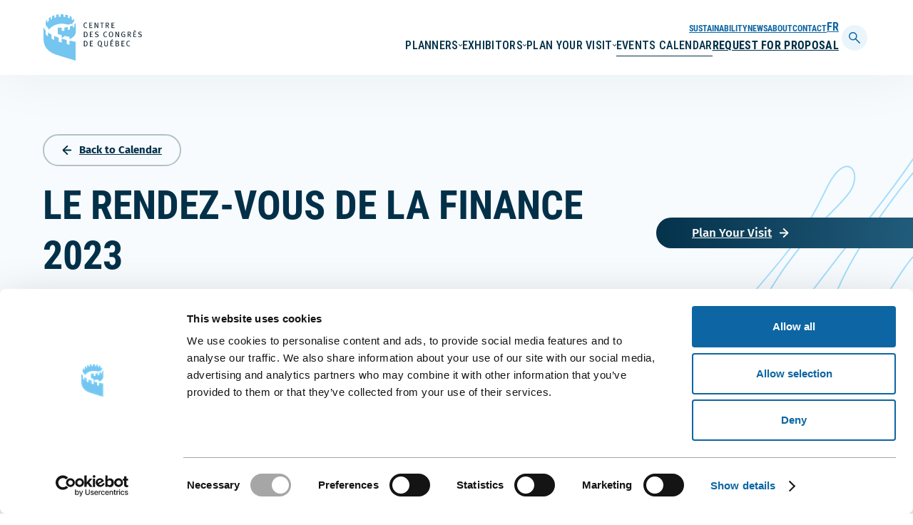

--- FILE ---
content_type: text/html; charset=UTF-8
request_url: https://www.convention.qc.ca/en/event-calendar/cocktail-ski-forum-placements-alternatifs/
body_size: 19232
content:
<!doctype html>
<html lang="en-US" class="no-js">
	<head>
		<meta charset="UTF-8">
		<title>Le Rendez-vous de la Finance 2023 | Québec City Convention Centre</title>

		<link href="//www.google-analytics.com" rel="dns-prefetch">

		<meta http-equiv="X-UA-Compatible" content="IE=edge,chrome=1">
		<meta name="viewport" content="width=device-width, initial-scale=1.0">
		<meta name="description" content="Convention and exhibition center in Quebec City">

        <!-- Google Tag Manager -->
<script>(function(w,d,s,l,i){w[l]=w[l]||[];w[l].push({'gtm.start':
new Date().getTime(),event:'gtm.js'});var f=d.getElementsByTagName(s)[0],
j=d.createElement(s),dl=l!='dataLayer'?'&l='+l:'';j.async=true;j.src=
'https://www.googletagmanager.com/gtm.js?id='+i+dl;f.parentNode.insertBefore(j,f);
})(window,document,'script','dataLayer','GTM-NNHQTQF');</script>
<!-- End Google Tag Manager -->
		<meta name='robots' content='index, follow, max-image-preview:large, max-snippet:-1, max-video-preview:-1' />
	<style>img:is([sizes="auto" i], [sizes^="auto," i]) { contain-intrinsic-size: 3000px 1500px }</style>
	<link rel="alternate" hreflang="fr" href="https://www.convention.qc.ca/calendrier-evenements/cocktail-ski-forum-placements-alternatifs/" />
<link rel="alternate" hreflang="en" href="https://www.convention.qc.ca/en/event-calendar/cocktail-ski-forum-placements-alternatifs/" />
<link rel="alternate" hreflang="x-default" href="https://www.convention.qc.ca/calendrier-evenements/cocktail-ski-forum-placements-alternatifs/" />

	<!-- This site is optimized with the Yoast SEO plugin v24.8.1 - https://yoast.com/wordpress/plugins/seo/ -->
	<link rel="canonical" href="https://www.convention.qc.ca/en/event-calendar/cocktail-ski-forum-placements-alternatifs/" />
	<meta property="og:locale" content="en_US" />
	<meta property="og:type" content="article" />
	<meta property="og:title" content="Le Rendez-vous de la Finance 2023 | Québec City Convention Centre" />
	<meta property="og:url" content="https://www.convention.qc.ca/en/event-calendar/cocktail-ski-forum-placements-alternatifs/" />
	<meta property="og:site_name" content="Québec City Convention Centre" />
	<meta property="article:publisher" content="https://www.facebook.com/congresquebec/" />
	<meta property="article:modified_time" content="2023-03-23T15:42:44+00:00" />
	<meta property="og:image" content="https://www.convention.qc.ca/wp-content/uploads/poster.png" />
	<meta property="og:image:width" content="1200" />
	<meta property="og:image:height" content="630" />
	<meta property="og:image:type" content="image/png" />
	<meta name="twitter:card" content="summary_large_image" />
	<meta name="twitter:site" content="@quebeccongres" />
	<script type="application/ld+json" class="yoast-schema-graph">{"@context":"https://schema.org","@graph":[{"@type":"WebPage","@id":"https://www.convention.qc.ca/en/event-calendar/cocktail-ski-forum-placements-alternatifs/","url":"https://www.convention.qc.ca/en/event-calendar/cocktail-ski-forum-placements-alternatifs/","name":"Le Rendez-vous de la Finance 2023 | Québec City Convention Centre","isPartOf":{"@id":"https://www.convention.qc.ca/en/#website"},"datePublished":"2023-01-04T23:42:50+00:00","dateModified":"2023-03-23T15:42:44+00:00","breadcrumb":{"@id":"https://www.convention.qc.ca/en/event-calendar/cocktail-ski-forum-placements-alternatifs/#breadcrumb"},"inLanguage":"en-US","potentialAction":[{"@type":"ReadAction","target":["https://www.convention.qc.ca/en/event-calendar/cocktail-ski-forum-placements-alternatifs/"]}]},{"@type":"BreadcrumbList","@id":"https://www.convention.qc.ca/en/event-calendar/cocktail-ski-forum-placements-alternatifs/#breadcrumb","itemListElement":[{"@type":"ListItem","position":1,"name":"Accueil","item":"https://www.convention.qc.ca/en/"},{"@type":"ListItem","position":2,"name":"Le Rendez-vous de la Finance 2023"}]},{"@type":"WebSite","@id":"https://www.convention.qc.ca/en/#website","url":"https://www.convention.qc.ca/en/","name":"Centre des congrès de Québec","description":"Convention and exhibition center in Quebec City","publisher":{"@id":"https://www.convention.qc.ca/en/#organization"},"potentialAction":[{"@type":"SearchAction","target":{"@type":"EntryPoint","urlTemplate":"https://www.convention.qc.ca/en/?s={search_term_string}"},"query-input":{"@type":"PropertyValueSpecification","valueRequired":true,"valueName":"search_term_string"}}],"inLanguage":"en-US"},{"@type":"Organization","@id":"https://www.convention.qc.ca/en/#organization","name":"Centre des congrès de Québec","url":"https://www.convention.qc.ca/en/","logo":{"@type":"ImageObject","inLanguage":"en-US","@id":"https://www.convention.qc.ca/en/#/schema/logo/image/","url":"https://www.convention.qc.ca/wp-content/uploads/poster.png","contentUrl":"https://www.convention.qc.ca/wp-content/uploads/poster.png","width":1200,"height":630,"caption":"Centre des congrès de Québec"},"image":{"@id":"https://www.convention.qc.ca/en/#/schema/logo/image/"},"sameAs":["https://www.facebook.com/congresquebec/","https://x.com/quebeccongres","https://www.instagram.com/quebeccongres/","https://www.linkedin.com/company/congresquebec"]}]}</script>
	<!-- / Yoast SEO plugin. -->


<script type="text/javascript">
/* <![CDATA[ */
window._wpemojiSettings = {"baseUrl":"https:\/\/s.w.org\/images\/core\/emoji\/15.0.3\/72x72\/","ext":".png","svgUrl":"https:\/\/s.w.org\/images\/core\/emoji\/15.0.3\/svg\/","svgExt":".svg","source":{"concatemoji":"https:\/\/www.convention.qc.ca\/wp-includes\/js\/wp-emoji-release.min.js?ver=f24411e18d578a4fd7171a27600f3ca8"}};
/*! This file is auto-generated */
!function(i,n){var o,s,e;function c(e){try{var t={supportTests:e,timestamp:(new Date).valueOf()};sessionStorage.setItem(o,JSON.stringify(t))}catch(e){}}function p(e,t,n){e.clearRect(0,0,e.canvas.width,e.canvas.height),e.fillText(t,0,0);var t=new Uint32Array(e.getImageData(0,0,e.canvas.width,e.canvas.height).data),r=(e.clearRect(0,0,e.canvas.width,e.canvas.height),e.fillText(n,0,0),new Uint32Array(e.getImageData(0,0,e.canvas.width,e.canvas.height).data));return t.every(function(e,t){return e===r[t]})}function u(e,t,n){switch(t){case"flag":return n(e,"\ud83c\udff3\ufe0f\u200d\u26a7\ufe0f","\ud83c\udff3\ufe0f\u200b\u26a7\ufe0f")?!1:!n(e,"\ud83c\uddfa\ud83c\uddf3","\ud83c\uddfa\u200b\ud83c\uddf3")&&!n(e,"\ud83c\udff4\udb40\udc67\udb40\udc62\udb40\udc65\udb40\udc6e\udb40\udc67\udb40\udc7f","\ud83c\udff4\u200b\udb40\udc67\u200b\udb40\udc62\u200b\udb40\udc65\u200b\udb40\udc6e\u200b\udb40\udc67\u200b\udb40\udc7f");case"emoji":return!n(e,"\ud83d\udc26\u200d\u2b1b","\ud83d\udc26\u200b\u2b1b")}return!1}function f(e,t,n){var r="undefined"!=typeof WorkerGlobalScope&&self instanceof WorkerGlobalScope?new OffscreenCanvas(300,150):i.createElement("canvas"),a=r.getContext("2d",{willReadFrequently:!0}),o=(a.textBaseline="top",a.font="600 32px Arial",{});return e.forEach(function(e){o[e]=t(a,e,n)}),o}function t(e){var t=i.createElement("script");t.src=e,t.defer=!0,i.head.appendChild(t)}"undefined"!=typeof Promise&&(o="wpEmojiSettingsSupports",s=["flag","emoji"],n.supports={everything:!0,everythingExceptFlag:!0},e=new Promise(function(e){i.addEventListener("DOMContentLoaded",e,{once:!0})}),new Promise(function(t){var n=function(){try{var e=JSON.parse(sessionStorage.getItem(o));if("object"==typeof e&&"number"==typeof e.timestamp&&(new Date).valueOf()<e.timestamp+604800&&"object"==typeof e.supportTests)return e.supportTests}catch(e){}return null}();if(!n){if("undefined"!=typeof Worker&&"undefined"!=typeof OffscreenCanvas&&"undefined"!=typeof URL&&URL.createObjectURL&&"undefined"!=typeof Blob)try{var e="postMessage("+f.toString()+"("+[JSON.stringify(s),u.toString(),p.toString()].join(",")+"));",r=new Blob([e],{type:"text/javascript"}),a=new Worker(URL.createObjectURL(r),{name:"wpTestEmojiSupports"});return void(a.onmessage=function(e){c(n=e.data),a.terminate(),t(n)})}catch(e){}c(n=f(s,u,p))}t(n)}).then(function(e){for(var t in e)n.supports[t]=e[t],n.supports.everything=n.supports.everything&&n.supports[t],"flag"!==t&&(n.supports.everythingExceptFlag=n.supports.everythingExceptFlag&&n.supports[t]);n.supports.everythingExceptFlag=n.supports.everythingExceptFlag&&!n.supports.flag,n.DOMReady=!1,n.readyCallback=function(){n.DOMReady=!0}}).then(function(){return e}).then(function(){var e;n.supports.everything||(n.readyCallback(),(e=n.source||{}).concatemoji?t(e.concatemoji):e.wpemoji&&e.twemoji&&(t(e.twemoji),t(e.wpemoji)))}))}((window,document),window._wpemojiSettings);
/* ]]> */
</script>
<style id='wp-emoji-styles-inline-css' type='text/css'>

	img.wp-smiley, img.emoji {
		display: inline !important;
		border: none !important;
		box-shadow: none !important;
		height: 1em !important;
		width: 1em !important;
		margin: 0 0.07em !important;
		vertical-align: -0.1em !important;
		background: none !important;
		padding: 0 !important;
	}
</style>
<link rel='stylesheet' id='wp-block-library-css' href='https://www.convention.qc.ca/wp-includes/css/dist/block-library/style.min.css?ver=f24411e18d578a4fd7171a27600f3ca8' type='text/css' media='all' />
<style id='wp-block-library-theme-inline-css' type='text/css'>
.wp-block-audio :where(figcaption){color:#555;font-size:13px;text-align:center}.is-dark-theme .wp-block-audio :where(figcaption){color:#ffffffa6}.wp-block-audio{margin:0 0 1em}.wp-block-code{border:1px solid #ccc;border-radius:4px;font-family:Menlo,Consolas,monaco,monospace;padding:.8em 1em}.wp-block-embed :where(figcaption){color:#555;font-size:13px;text-align:center}.is-dark-theme .wp-block-embed :where(figcaption){color:#ffffffa6}.wp-block-embed{margin:0 0 1em}.blocks-gallery-caption{color:#555;font-size:13px;text-align:center}.is-dark-theme .blocks-gallery-caption{color:#ffffffa6}:root :where(.wp-block-image figcaption){color:#555;font-size:13px;text-align:center}.is-dark-theme :root :where(.wp-block-image figcaption){color:#ffffffa6}.wp-block-image{margin:0 0 1em}.wp-block-pullquote{border-bottom:4px solid;border-top:4px solid;color:currentColor;margin-bottom:1.75em}.wp-block-pullquote cite,.wp-block-pullquote footer,.wp-block-pullquote__citation{color:currentColor;font-size:.8125em;font-style:normal;text-transform:uppercase}.wp-block-quote{border-left:.25em solid;margin:0 0 1.75em;padding-left:1em}.wp-block-quote cite,.wp-block-quote footer{color:currentColor;font-size:.8125em;font-style:normal;position:relative}.wp-block-quote:where(.has-text-align-right){border-left:none;border-right:.25em solid;padding-left:0;padding-right:1em}.wp-block-quote:where(.has-text-align-center){border:none;padding-left:0}.wp-block-quote.is-large,.wp-block-quote.is-style-large,.wp-block-quote:where(.is-style-plain){border:none}.wp-block-search .wp-block-search__label{font-weight:700}.wp-block-search__button{border:1px solid #ccc;padding:.375em .625em}:where(.wp-block-group.has-background){padding:1.25em 2.375em}.wp-block-separator.has-css-opacity{opacity:.4}.wp-block-separator{border:none;border-bottom:2px solid;margin-left:auto;margin-right:auto}.wp-block-separator.has-alpha-channel-opacity{opacity:1}.wp-block-separator:not(.is-style-wide):not(.is-style-dots){width:100px}.wp-block-separator.has-background:not(.is-style-dots){border-bottom:none;height:1px}.wp-block-separator.has-background:not(.is-style-wide):not(.is-style-dots){height:2px}.wp-block-table{margin:0 0 1em}.wp-block-table td,.wp-block-table th{word-break:normal}.wp-block-table :where(figcaption){color:#555;font-size:13px;text-align:center}.is-dark-theme .wp-block-table :where(figcaption){color:#ffffffa6}.wp-block-video :where(figcaption){color:#555;font-size:13px;text-align:center}.is-dark-theme .wp-block-video :where(figcaption){color:#ffffffa6}.wp-block-video{margin:0 0 1em}:root :where(.wp-block-template-part.has-background){margin-bottom:0;margin-top:0;padding:1.25em 2.375em}
</style>
<style id='classic-theme-styles-inline-css' type='text/css'>
/*! This file is auto-generated */
.wp-block-button__link{color:#fff;background-color:#32373c;border-radius:9999px;box-shadow:none;text-decoration:none;padding:calc(.667em + 2px) calc(1.333em + 2px);font-size:1.125em}.wp-block-file__button{background:#32373c;color:#fff;text-decoration:none}
</style>
<style id='global-styles-inline-css' type='text/css'>
:root{--wp--preset--aspect-ratio--square: 1;--wp--preset--aspect-ratio--4-3: 4/3;--wp--preset--aspect-ratio--3-4: 3/4;--wp--preset--aspect-ratio--3-2: 3/2;--wp--preset--aspect-ratio--2-3: 2/3;--wp--preset--aspect-ratio--16-9: 16/9;--wp--preset--aspect-ratio--9-16: 9/16;--wp--preset--color--black: #000000;--wp--preset--color--cyan-bluish-gray: #abb8c3;--wp--preset--color--white: #ffffff;--wp--preset--color--pale-pink: #f78da7;--wp--preset--color--vivid-red: #cf2e2e;--wp--preset--color--luminous-vivid-orange: #ff6900;--wp--preset--color--luminous-vivid-amber: #fcb900;--wp--preset--color--light-green-cyan: #7bdcb5;--wp--preset--color--vivid-green-cyan: #00d084;--wp--preset--color--pale-cyan-blue: #8ed1fc;--wp--preset--color--vivid-cyan-blue: #0693e3;--wp--preset--color--vivid-purple: #9b51e0;--wp--preset--gradient--vivid-cyan-blue-to-vivid-purple: linear-gradient(135deg,rgba(6,147,227,1) 0%,rgb(155,81,224) 100%);--wp--preset--gradient--light-green-cyan-to-vivid-green-cyan: linear-gradient(135deg,rgb(122,220,180) 0%,rgb(0,208,130) 100%);--wp--preset--gradient--luminous-vivid-amber-to-luminous-vivid-orange: linear-gradient(135deg,rgba(252,185,0,1) 0%,rgba(255,105,0,1) 100%);--wp--preset--gradient--luminous-vivid-orange-to-vivid-red: linear-gradient(135deg,rgba(255,105,0,1) 0%,rgb(207,46,46) 100%);--wp--preset--gradient--very-light-gray-to-cyan-bluish-gray: linear-gradient(135deg,rgb(238,238,238) 0%,rgb(169,184,195) 100%);--wp--preset--gradient--cool-to-warm-spectrum: linear-gradient(135deg,rgb(74,234,220) 0%,rgb(151,120,209) 20%,rgb(207,42,186) 40%,rgb(238,44,130) 60%,rgb(251,105,98) 80%,rgb(254,248,76) 100%);--wp--preset--gradient--blush-light-purple: linear-gradient(135deg,rgb(255,206,236) 0%,rgb(152,150,240) 100%);--wp--preset--gradient--blush-bordeaux: linear-gradient(135deg,rgb(254,205,165) 0%,rgb(254,45,45) 50%,rgb(107,0,62) 100%);--wp--preset--gradient--luminous-dusk: linear-gradient(135deg,rgb(255,203,112) 0%,rgb(199,81,192) 50%,rgb(65,88,208) 100%);--wp--preset--gradient--pale-ocean: linear-gradient(135deg,rgb(255,245,203) 0%,rgb(182,227,212) 50%,rgb(51,167,181) 100%);--wp--preset--gradient--electric-grass: linear-gradient(135deg,rgb(202,248,128) 0%,rgb(113,206,126) 100%);--wp--preset--gradient--midnight: linear-gradient(135deg,rgb(2,3,129) 0%,rgb(40,116,252) 100%);--wp--preset--font-size--small: 13px;--wp--preset--font-size--medium: 20px;--wp--preset--font-size--large: 36px;--wp--preset--font-size--x-large: 42px;--wp--preset--spacing--20: 0.44rem;--wp--preset--spacing--30: 0.67rem;--wp--preset--spacing--40: 1rem;--wp--preset--spacing--50: 1.5rem;--wp--preset--spacing--60: 2.25rem;--wp--preset--spacing--70: 3.38rem;--wp--preset--spacing--80: 5.06rem;--wp--preset--shadow--natural: 6px 6px 9px rgba(0, 0, 0, 0.2);--wp--preset--shadow--deep: 12px 12px 50px rgba(0, 0, 0, 0.4);--wp--preset--shadow--sharp: 6px 6px 0px rgba(0, 0, 0, 0.2);--wp--preset--shadow--outlined: 6px 6px 0px -3px rgba(255, 255, 255, 1), 6px 6px rgba(0, 0, 0, 1);--wp--preset--shadow--crisp: 6px 6px 0px rgba(0, 0, 0, 1);}:where(.is-layout-flex){gap: 0.5em;}:where(.is-layout-grid){gap: 0.5em;}body .is-layout-flex{display: flex;}.is-layout-flex{flex-wrap: wrap;align-items: center;}.is-layout-flex > :is(*, div){margin: 0;}body .is-layout-grid{display: grid;}.is-layout-grid > :is(*, div){margin: 0;}:where(.wp-block-columns.is-layout-flex){gap: 2em;}:where(.wp-block-columns.is-layout-grid){gap: 2em;}:where(.wp-block-post-template.is-layout-flex){gap: 1.25em;}:where(.wp-block-post-template.is-layout-grid){gap: 1.25em;}.has-black-color{color: var(--wp--preset--color--black) !important;}.has-cyan-bluish-gray-color{color: var(--wp--preset--color--cyan-bluish-gray) !important;}.has-white-color{color: var(--wp--preset--color--white) !important;}.has-pale-pink-color{color: var(--wp--preset--color--pale-pink) !important;}.has-vivid-red-color{color: var(--wp--preset--color--vivid-red) !important;}.has-luminous-vivid-orange-color{color: var(--wp--preset--color--luminous-vivid-orange) !important;}.has-luminous-vivid-amber-color{color: var(--wp--preset--color--luminous-vivid-amber) !important;}.has-light-green-cyan-color{color: var(--wp--preset--color--light-green-cyan) !important;}.has-vivid-green-cyan-color{color: var(--wp--preset--color--vivid-green-cyan) !important;}.has-pale-cyan-blue-color{color: var(--wp--preset--color--pale-cyan-blue) !important;}.has-vivid-cyan-blue-color{color: var(--wp--preset--color--vivid-cyan-blue) !important;}.has-vivid-purple-color{color: var(--wp--preset--color--vivid-purple) !important;}.has-black-background-color{background-color: var(--wp--preset--color--black) !important;}.has-cyan-bluish-gray-background-color{background-color: var(--wp--preset--color--cyan-bluish-gray) !important;}.has-white-background-color{background-color: var(--wp--preset--color--white) !important;}.has-pale-pink-background-color{background-color: var(--wp--preset--color--pale-pink) !important;}.has-vivid-red-background-color{background-color: var(--wp--preset--color--vivid-red) !important;}.has-luminous-vivid-orange-background-color{background-color: var(--wp--preset--color--luminous-vivid-orange) !important;}.has-luminous-vivid-amber-background-color{background-color: var(--wp--preset--color--luminous-vivid-amber) !important;}.has-light-green-cyan-background-color{background-color: var(--wp--preset--color--light-green-cyan) !important;}.has-vivid-green-cyan-background-color{background-color: var(--wp--preset--color--vivid-green-cyan) !important;}.has-pale-cyan-blue-background-color{background-color: var(--wp--preset--color--pale-cyan-blue) !important;}.has-vivid-cyan-blue-background-color{background-color: var(--wp--preset--color--vivid-cyan-blue) !important;}.has-vivid-purple-background-color{background-color: var(--wp--preset--color--vivid-purple) !important;}.has-black-border-color{border-color: var(--wp--preset--color--black) !important;}.has-cyan-bluish-gray-border-color{border-color: var(--wp--preset--color--cyan-bluish-gray) !important;}.has-white-border-color{border-color: var(--wp--preset--color--white) !important;}.has-pale-pink-border-color{border-color: var(--wp--preset--color--pale-pink) !important;}.has-vivid-red-border-color{border-color: var(--wp--preset--color--vivid-red) !important;}.has-luminous-vivid-orange-border-color{border-color: var(--wp--preset--color--luminous-vivid-orange) !important;}.has-luminous-vivid-amber-border-color{border-color: var(--wp--preset--color--luminous-vivid-amber) !important;}.has-light-green-cyan-border-color{border-color: var(--wp--preset--color--light-green-cyan) !important;}.has-vivid-green-cyan-border-color{border-color: var(--wp--preset--color--vivid-green-cyan) !important;}.has-pale-cyan-blue-border-color{border-color: var(--wp--preset--color--pale-cyan-blue) !important;}.has-vivid-cyan-blue-border-color{border-color: var(--wp--preset--color--vivid-cyan-blue) !important;}.has-vivid-purple-border-color{border-color: var(--wp--preset--color--vivid-purple) !important;}.has-vivid-cyan-blue-to-vivid-purple-gradient-background{background: var(--wp--preset--gradient--vivid-cyan-blue-to-vivid-purple) !important;}.has-light-green-cyan-to-vivid-green-cyan-gradient-background{background: var(--wp--preset--gradient--light-green-cyan-to-vivid-green-cyan) !important;}.has-luminous-vivid-amber-to-luminous-vivid-orange-gradient-background{background: var(--wp--preset--gradient--luminous-vivid-amber-to-luminous-vivid-orange) !important;}.has-luminous-vivid-orange-to-vivid-red-gradient-background{background: var(--wp--preset--gradient--luminous-vivid-orange-to-vivid-red) !important;}.has-very-light-gray-to-cyan-bluish-gray-gradient-background{background: var(--wp--preset--gradient--very-light-gray-to-cyan-bluish-gray) !important;}.has-cool-to-warm-spectrum-gradient-background{background: var(--wp--preset--gradient--cool-to-warm-spectrum) !important;}.has-blush-light-purple-gradient-background{background: var(--wp--preset--gradient--blush-light-purple) !important;}.has-blush-bordeaux-gradient-background{background: var(--wp--preset--gradient--blush-bordeaux) !important;}.has-luminous-dusk-gradient-background{background: var(--wp--preset--gradient--luminous-dusk) !important;}.has-pale-ocean-gradient-background{background: var(--wp--preset--gradient--pale-ocean) !important;}.has-electric-grass-gradient-background{background: var(--wp--preset--gradient--electric-grass) !important;}.has-midnight-gradient-background{background: var(--wp--preset--gradient--midnight) !important;}.has-small-font-size{font-size: var(--wp--preset--font-size--small) !important;}.has-medium-font-size{font-size: var(--wp--preset--font-size--medium) !important;}.has-large-font-size{font-size: var(--wp--preset--font-size--large) !important;}.has-x-large-font-size{font-size: var(--wp--preset--font-size--x-large) !important;}
:where(.wp-block-post-template.is-layout-flex){gap: 1.25em;}:where(.wp-block-post-template.is-layout-grid){gap: 1.25em;}
:where(.wp-block-columns.is-layout-flex){gap: 2em;}:where(.wp-block-columns.is-layout-grid){gap: 2em;}
:root :where(.wp-block-pullquote){font-size: 1.5em;line-height: 1.6;}
</style>
<link rel='stylesheet' id='wpml-legacy-vertical-list-0-css' href='https://www.convention.qc.ca/wp-content/plugins/sitepress-multilingual-cms/templates/language-switchers/legacy-list-vertical/style.min.css?ver=1' type='text/css' media='all' />
<link rel='stylesheet' id='wpml-menu-item-0-css' href='https://www.convention.qc.ca/wp-content/plugins/sitepress-multilingual-cms/templates/language-switchers/menu-item/style.min.css?ver=1' type='text/css' media='all' />
<link rel='stylesheet' id='global-css' href='https://www.convention.qc.ca/wp-content/themes/cdc-2022/assets/stylesheets/global.css?ver=1.0' type='text/css' media='all' />
<script type="text/javascript" id="wpml-cookie-js-extra">
/* <![CDATA[ */
var wpml_cookies = {"wp-wpml_current_language":{"value":"en","expires":1,"path":"\/"}};
var wpml_cookies = {"wp-wpml_current_language":{"value":"en","expires":1,"path":"\/"}};
/* ]]> */
</script>
<script type="text/javascript" src="https://www.convention.qc.ca/wp-content/plugins/sitepress-multilingual-cms/res/js/cookies/language-cookie.js?ver=473900" id="wpml-cookie-js" defer="defer" data-wp-strategy="defer"></script>
<script type="text/javascript" id="app-js-extra">
/* <![CDATA[ */
var ajax = {"url":"https:\/\/www.convention.qc.ca\/wp-admin\/admin-ajax.php"};
/* ]]> */
</script>
<script type="text/javascript" src="https://www.convention.qc.ca/wp-content/themes/cdc-2022/assets/javascripts/app-compiled.min.js?ver=f24411e18d578a4fd7171a27600f3ca8" id="app-js"></script>
<script type="text/javascript" src="https://www.convention.qc.ca/wp-includes/js/jquery/jquery.min.js?ver=3.7.1" id="jquery-core-js"></script>
<script type="text/javascript" src="https://www.convention.qc.ca/wp-includes/js/jquery/jquery-migrate.min.js?ver=3.4.1" id="jquery-migrate-js"></script>
<link rel="https://api.w.org/" href="https://www.convention.qc.ca/en/wp-json/" /><link rel="alternate" title="JSON" type="application/json" href="https://www.convention.qc.ca/en/wp-json/wp/v2/evenements/8759" /><link rel="alternate" title="oEmbed (JSON)" type="application/json+oembed" href="https://www.convention.qc.ca/en/wp-json/oembed/1.0/embed?url=https%3A%2F%2Fwww.convention.qc.ca%2Fen%2Fevent-calendar%2Fcocktail-ski-forum-placements-alternatifs%2F" />
<link rel="alternate" title="oEmbed (XML)" type="text/xml+oembed" href="https://www.convention.qc.ca/en/wp-json/oembed/1.0/embed?url=https%3A%2F%2Fwww.convention.qc.ca%2Fen%2Fevent-calendar%2Fcocktail-ski-forum-placements-alternatifs%2F&#038;format=xml" />
<meta name="generator" content="WPML ver:4.7.3 stt:1,4;" />
<link rel="icon" href="https://www.convention.qc.ca/wp-content/uploads/cropped-favicon-32x32.png" sizes="32x32" />
<link rel="icon" href="https://www.convention.qc.ca/wp-content/uploads/cropped-favicon-192x192.png" sizes="192x192" />
<link rel="apple-touch-icon" href="https://www.convention.qc.ca/wp-content/uploads/cropped-favicon-180x180.png" />
<meta name="msapplication-TileImage" content="https://www.convention.qc.ca/wp-content/uploads/cropped-favicon-270x270.png" />
        <script>const lang = 'lang="en-US"';</script>
	</head>
	<body class="evenements-template-default single single-evenements postid-8759 post-cocktail-ski-forum-placements-alternatifs">

        <!-- Google Tag Manager (noscript) -->
<noscript><iframe src="https://www.googletagmanager.com/ns.html?id=GTM-NNHQTQF"
height="0" width="0" style="display:none;visibility:hidden"></iframe></noscript>
<!-- End Google Tag Manager (noscript) -->
		<div style="display:none;"><svg xmlns="http://www.w3.org/2000/svg" xmlns:xlink="http://www.w3.org/1999/xlink"><defs><filter id="ico-360-alt-a" filterUnits="userSpaceOnUse" x="0" y=".1" width="28.5" height="17.2"><feColorMatrix values="1 0 0 0 0 0 1 0 0 0 0 0 1 0 0 0 0 0 1 0"/></filter><filter id="ico-360-alt-c" filterUnits="userSpaceOnUse" x=".1" y=".1" width="26" height="13.5"><feColorMatrix values="1 0 0 0 0 0 1 0 0 0 0 0 1 0 0 0 0 0 1 0"/></filter><filter id="ico-360-alt-e" filterUnits="userSpaceOnUse" x="0" y="0" width="4.3" height="4.3"><feColorMatrix values="1 0 0 0 0 0 1 0 0 0 0 0 1 0 0 0 0 0 1 0"/></filter><clipPath id="ico-arrow-left-a"><path fill="#fff" transform="rotate(-180 7.25 7.5)" d="M0 0h14v15H0z"/></clipPath><clipPath id="ico-arrow-tip-right-a"><path fill="#fff" d="M0 0h18v18H0z"/></clipPath><clipPath id="ico-twitter-a"><path fill="#fff" transform="translate(6 6)" d="M0 0h13v13H0z"/></clipPath></defs><symbol id="ico-360-alt" viewBox="0 0 56 27"><g enable-background="new 0 0 56 27"><g transform="translate(0 9.457)"><mask maskUnits="userSpaceOnUse" x="0" y=".1" width="28.5" height="17.2" id="ico-360-alt-b"><g filter="url(#ico-360-alt-a)"><path fill="#FFF" d="M14.2 17.3H0V.1h28.5v17.2z"/></g></mask><path mask="url(#ico-360-alt-b)" fill="#FEFEFE" d="M23.4 10.8c-14-.7-20.9-3-21.4-5-.1-.3 0-.6.2-1 .4-.7 2-2.1 7.1-3.3l.3-.1L9.3.1H9C3 1.5 0 3.5 0 5.9s2.9 4.3 8.5 5.7c3.9 1 9.1 1.6 14.7 1.9l-.2 3.8 5.4-5-5-5.4v3.9z"/></g><g transform="translate(29.603 9.457)"><mask maskUnits="userSpaceOnUse" x=".1" y=".1" width="26" height="13.5" id="ico-360-alt-d"><g filter="url(#ico-360-alt-c)"><path fill="#FFF" d="M26.1.1v13.5H.1V.1z"/></g></mask><path mask="url(#ico-360-alt-d)" fill="#FEFEFE" d="m17.2.1-.3-.1-.3 1.3.3.1C22 2.6 23.5 4 24 4.7c.2.3.3.7.2 1-.5 2.1-8.2 4.7-23.7 5.1H.2l.1 2.7h.3c6.6-.2 12.7-.9 17.1-2 5.7-1.4 8.5-3.3 8.5-5.7-.1-2.3-3.1-4.3-9-5.7"/></g><path fill="#FEFEFE" d="M16.7 6.7c.4 0 .7-.1 1-.2.3-.1.6-.3.8-.6.2-.2.3-.6.3-1 0-.6-.2-1.1-.6-1.4-.4-.3-.9-.5-1.4-.5-.7 0-1.3.2-1.7.7-.4.5-.6 1.1-.5 1.8h-2.8c0-.7.2-1.4.4-2 .2-.6.6-1.1 1-1.6.4-.4.9-.8 1.5-1 .6-.2 1.3-.4 2-.4.6 0 1.1.1 1.7.3.6.3 1.1.5 1.6.9.5.3.8.8 1.1 1.2.3.5.4 1.1.4 1.7 0 .7-.2 1.3-.5 1.8s-.8.9-1.5 1.1c.8.2 1.4.6 1.9 1.1.4.6.7 1.3.7 2.1 0 .7-.1 1.4-.4 2-.3.6-.7 1.1-1.2 1.5-.5.4-1.1.7-1.7.9-.6.2-1.3.3-2 .3-.8 0-1.5-.1-2.2-.3-.7-.2-1.2-.6-1.7-1s-.8-1-1.1-1.6c-.3-.6-.4-1.4-.4-2.2h2.8c0 .4.1.7.2 1.1.1.3.3.6.5.9.2.3.5.5.8.6.3.1.7.2 1.1.2.7 0 1.2-.2 1.7-.6.4-.4.7-1 .7-1.6 0-.5-.1-1-.3-1.2-.2-.3-.5-.5-.8-.6-.3-.1-.7-.2-1.1-.2h-1.1v-2c.1-.1.5-.1.8-.2M27.3 8.1c-.3.1-.5.3-.7.6-.2.2-.3.5-.4.8-.1.3-.1.7-.1 1 0 .3.1.7.2 1 .1.3.3.6.5.9.2.3.4.5.7.6.3.1.6.2 1 .2s.7-.1.9-.2c.3-.1.5-.3.7-.6.2-.2.3-.5.4-.8.1-.3.1-.6.1-1 0-.3 0-.7-.1-1s-.4-.7-.5-.9c-.2-.3-.4-.5-.7-.6-.3-.2-.6-.2-1-.2-.4-.1-.7 0-1 .2m2.4-4.7c-.3-.4-.7-.6-1.2-.6s-1 .2-1.3.5c-.3.3-.6.7-.8 1.1s-.4 1-.5 1.5c-.1.5-.1 1-.2 1.3.4-.6.9-1 1.4-1.2.5-.2 1.1-.4 1.8-.4.6 0 1.2.1 1.8.4.6.3 1.1.6 1.5 1.1.4.4.7.9.8 1.5.2.6.3 1.1.3 1.7 0 .7-.1 1.4-.4 2.1s-.6 1.2-1 1.7-1 .8-1.6 1.1c-.6.3-1.3.4-2 .4-1.1 0-2-.2-2.7-.6-.7-.4-1.3-1-1.7-1.7-.4-.7-.7-1.5-.9-2.4 0-.9-.1-1.8-.1-2.8 0-.9.1-1.8.3-2.7.2-.9.5-1.7 1-2.4.4-.7 1-1.3 1.7-1.7.7-.5 1.6-.7 2.6-.7.6 0 1.2.1 1.7.3.5.2 1 .4 1.4.8.4.3.7.7 1 1.2.3.5.4 1.1.5 1.7h-2.8c0-.4-.2-.9-.6-1.2M37.2 9.5c0 .6.1 1.1.3 1.7.1.5.4 1 .7 1.4s.8.6 1.4.6c.6 0 1.1-.2 1.4-.6s.6-.8.7-1.4c.1-.5.2-1.1.3-1.7V7.1c0-.3 0-.7-.1-1.1 0-.4-.1-.7-.2-1.1-.1-.4-.2-.7-.4-1-.2-.3-.4-.5-.7-.7-.3-.2-.6-.3-1-.3s-.7.1-1 .3c-.4.3-.6.5-.8.8-.2.3-.3.6-.4 1-.1.4-.2.7-.2 1.1 0 .4-.1.7-.1 1.1v.9c.1.4.1.8.1 1.4m-2.5-5c.3-.9.7-1.7 1.1-2.3.5-.6 1-1 1.7-1.2.6-.2 1.3-.4 2-.4s1.4.1 2 .4c.6.2 1.2.7 1.7 1.2.5.6.9 1.3 1.1 2.3.3.9.4 2.1.4 3.5s-.1 2.6-.4 3.6c-.3 1-.7 1.7-1.1 2.3-.5.6-1 1-1.7 1.2-.6.2-1.3.4-2 .4s-1.4-.1-2-.4c-.6-.2-1.2-.7-1.7-1.2-.5-.6-.9-1.3-1.1-2.3-.3-1-.4-2.2-.4-3.6-.1-1.3.1-2.5.4-3.5"/><g transform="translate(45.316 .085)"><mask maskUnits="userSpaceOnUse" x="0" y="0" width="4.3" height="4.3" id="ico-360-alt-f"><g filter="url(#ico-360-alt-e)"><path fill="#FFF" d="M0 0h4.3v4.3H0z"/></g></mask><path mask="url(#ico-360-alt-f)" fill="#FEFEFE" d="M1.4 3c.2.2.5.4.8.4.3 0 .6-.2.8-.4.2-.2.3-.5.3-.9s-.1-.6-.3-.8C2.8 1 2.5.9 2.2.9c-.4 0-.7.1-.8.4-.2.2-.3.5-.3.8s.1.7.3.9M.2 1.3C.3 1 .5.8.6.6c.2-.2.4-.3.7-.5.3 0 .6-.1.9-.1.3 0 .5.1.8.2.3.1.5.3.7.5.2.1.3.3.4.6.1.3.2.5.2.8 0 .3-.1.6-.2.8-.1.3-.2.5-.4.7-.2.2-.5.4-.7.5-.3.1-.5.2-.8.2-.3 0-.6-.1-.8-.2-.3-.1-.6-.3-.8-.5C.5 3.4.3 3.2.2 3c-.1-.3-.2-.6-.2-.9 0-.3.1-.6.2-.8"/></g></g></symbol><symbol id="ico-360" viewBox="0 0 39 31"><g fill="none"><path d="M19.748 1.001c-4.03-.068-8.2 2.75-10.82 5.634a1.663 1.663 0 0 0 0 2.226c2.563 2.824 6.72 5.706 10.82 5.637 4.1.07 8.258-2.813 10.824-5.637a1.663 1.663 0 0 0 0-2.226C27.948 3.75 23.78.933 19.748 1.001Z" stroke="#fff" stroke-width="1.5" stroke-linecap="round" stroke-linejoin="round"/><path d="M23.498 7.75a3.75 3.75 0 1 1-7.5-.003 3.75 3.75 0 0 1 7.5.002Z" stroke="#fff" stroke-width="1.5" stroke-linecap="round" stroke-linejoin="round"/><path d="M20.47 20.72a3.3 3.3 0 0 0-3.3 3.302v3.3" stroke="#fff" stroke-linecap="round" stroke-linejoin="round"/><path d="M19.348 29.698a2.245 2.245 0 1 0 0-4.49 2.245 2.245 0 0 0 0 4.49ZM9.214 22.387a2.211 2.211 0 0 1 2.162-1.65 2.245 2.245 0 0 1 0 4.489 2.244 2.244 0 1 1-2.162 2.822M29.382 27.454a2.245 2.245 0 1 1-4.489 0v-4.489a2.244 2.244 0 1 1 4.49 0v4.49ZM34.334 11c2.591 1.65 4.142 3.664 4.142 5.909 0 2.244-1.733 4.522-4.588 6.189M5.088 23.098C2.233 21.43.5 19.268.5 16.908c0-2.36 1.551-4.29 4.126-5.908" stroke="#fff" stroke-linecap="round" stroke-linejoin="round"/><path d="m34.334 19.072-.826 4.027 4.126.925" stroke="#fff" stroke-linecap="round" stroke-linejoin="round"/><path d="M29.853 18.292a.415.415 0 0 1 0-.83" stroke="#fff"/><path d="M29.852 18.292a.415.415 0 0 0 0-.83" stroke="#fff"/></g></symbol><symbol id="ico-amex" viewBox="0 0 65 17"><g fill="none"><path d="M41.387 16.406v-1.5s-.1-1.2-1.3-1.2h-2v2.7h-2v-7.6h4.9s2.5-.3 2.5 2.2c0 1.3-1.1 1.8-1.1 1.8s1 .4 1 1.7v1.9h-2Zm-3.3-4.5h2.1c.6 0 1.1-.3 1.1-.7 0-.4-.5-.7-1.1-.7h-2.1v1.4Zm-10.1 4.5h-1.8l-2.1-2.3-2.1 2.3h-7.5v-7.7h7.3l2.3 2.4 2.3-2.4h6.4s2.5-.3 2.5 2.2c0 2.3-.8 3-3.4 3h-2v2.5h-1.9Zm-2.6-3.8 2.5 2.7v-5.3l-2.5 2.6Zm-8.9 2.1h4.2l2-2.1-2-2.1h-4.2v1.2h4.1v1.7h-4.1v1.3Zm13.4-2.8h2.1c.6 0 1.1-.3 1.1-.7 0-.4-.5-.7-1.1-.7h-2.1v1.4Zm25.2 4.5h-3.6v-1.8h3.1s1.1.1 1.1-.6-1.7-.6-1.7-.6-2.8.2-2.8-2.3 2.5-2.4 2.5-2.4h3.9v1.8h-3.1s-1.1-.2-1.1.5c0 .6 1.5.5 1.5.5s3.1-.2 3.1 2.1c0 2.5-2 2.7-2.7 2.7-.1.1-.2.1-.2.1Zm-10.8 0v-7.6h6.3v1.8h-4.2v1.2h4.1v1.7h-4.1v1.3h4.2v1.7h-6.3v-.1Zm17.8 0h-3.6v-1.8h3.1s1.1.1 1.1-.6-1.7-.6-1.7-.6-2.8.2-2.8-2.3 2.5-2.4 2.5-2.4h3.8v1.8h-3.1s-1.1-.2-1.1.5c0 .6 1.5.5 1.5.5s3.1-.2 3.1 2.1c0 2.5-2 2.7-2.7 2.7 0 .1-.1.1-.1.1Zm-28-8.2v-1.5s-.1-1.2-1.3-1.2h-2v2.7h-2v-7.6h4.9s2.5-.3 2.5 2.2c0 1.3-1.1 1.8-1.1 1.8s1 .4 1 1.7v1.9h-2Zm-3.3-4.5h2.1c.6 0 1.1-.3 1.1-.7 0-.4-.5-.7-1.1-.7h-2.1v1.4Zm27 4.5-3.2-5.1v5.1h-3.9l-.7-1.6h-3.7l-.7 1.6h-3.1s-2.7-.4-2.7-3.6c0-4.2 3.1-4.1 3.2-4.1l2.5.1v1.6h-2s-1.3 0-1.5 1.7v.5c0 2.6 2.3 1.8 2.4 1.8l2.5-5.7h2.8l3 6.9v-6.9h2.8l3.1 5v-5h2v7.7h-2.8Zm-10.6-3.6h2l-1-2.3-1 2.3Zm-29.1 3.6v-5.3l-2.6 5.3h-1.6l-2.5-5.3v5.3h-4l-.7-1.6h-3.7l-.7 1.6h-2.2l3.3-7.6h2.8l3.1 7v-7h3.2l2.2 4.8 2.2-4.8h3.2v7.6h-2Zm-14.2-3.5h2l-1-2.3-1 2.3Zm17.6 3.5v-7.6h6.3v1.8h-4.2v1.2h4.1v1.6h-4.1v1.3h4.2v1.7h-6.3Zm15.6 0v-7.7h2v7.7h-2Z" fill="#008BB6"/></g></symbol><symbol id="ico-arrow-down" viewBox="0 0 14 14"><path fill-rule="evenodd" clip-rule="evenodd" d="M7 .379a1 1 0 0 1 1 1v11.243a1 1 0 1 1-2 0V1.379a1 1 0 0 1 1-1Z"/><path fill-rule="evenodd" clip-rule="evenodd" d="M13.648 5.905a1 1 0 0 1 .034 1.414l-5.553 5.822c-.15.156-.329.277-.522.357a1.58 1.58 0 0 1-1.737-.357L.318 7.32a1 1 0 1 1 1.447-1.38L7 11.427l5.236-5.488a1 1 0 0 1 1.413-.034Z"/></symbol><symbol id="ico-arrow-left"><g fill="none"><g clip-path="url(#ico-arrow-left-a)" fill-rule="evenodd" clip-rule="evenodd" fill="#033049"><path d="M14.122 7.5a1 1 0 0 1-1 1H1.879a1 1 0 0 1 0-2h11.243a1 1 0 0 1 1 1Z"/><path d="M8.595 14.149a1 1 0 0 1-1.414.033L1.36 8.63a1.545 1.545 0 0 1-.358-.522 1.58 1.58 0 0 1 .357-1.737L7.181.818a1 1 0 0 1 1.38 1.448L3.074 7.5l5.489 5.235a1 1 0 0 1 .033 1.414Z"/></g></g></symbol><symbol id="ico-arrow-right" viewBox="0 0 14 16"><path fill-rule="evenodd" clip-rule="evenodd" d="M.378 8a1 1 0 0 1 1-1h11.243a1 1 0 1 1 0 2H1.378a1 1 0 0 1-1-1Z"/><path fill-rule="evenodd" clip-rule="evenodd" d="M5.905 1.351a1 1 0 0 1 1.414-.033l5.821 5.553c.156.15.277.328.358.522a1.58 1.58 0 0 1-.357 1.737l-5.822 5.552a1 1 0 1 1-1.38-1.447L11.426 8 5.938 2.765a1 1 0 0 1-.033-1.414Z"/></symbol><symbol id="ico-arrow-tip-down" viewBox="0 0 11 7"><path fill-rule="evenodd" clip-rule="evenodd" d="M5.5 5.05 10.146.404a.5.5 0 1 1 .707.707L6.09 5.875a.833.833 0 0 1-1.178 0l.353-.353-.353.353L.146 1.111A.5.5 0 0 1 .854.404L5.5 5.05Z"/></symbol><symbol id="ico-arrow-tip-left" viewBox="0 0 18 19"><path d="M3.375 10c0-.525.225-.975.6-1.275l8.4-7.425c.6-.525 1.5-.45 1.95.15.45.6.45 1.425-.15 1.95l-7.35 6.45c-.075.075-.075.15 0 .3l7.35 6.45c.6.525.6 1.425.075 1.95-.525.525-1.35.6-1.95.15l-8.4-7.35c-.3-.375-.525-.825-.525-1.35Z"/></symbol><symbol id="ico-arrow-tip-right" viewBox="0 0 18 18"><g clip-path="url(#ico-arrow-tip-right-a)"><path d="M14.625 9c0 .525-.225.975-.6 1.275l-8.4 7.425c-.6.525-1.5.45-1.95-.15-.45-.6-.45-1.425.15-1.95l7.35-6.45c.075-.075.075-.15 0-.3L3.825 2.4A1.34 1.34 0 0 1 3.75.45C4.275-.075 5.1-.15 5.7.3l8.4 7.35c.3.375.525.825.525 1.35Z"/></g></symbol><symbol id="ico-calendar" viewBox="0 0 16 18"><path fill-rule="evenodd" clip-rule="evenodd" d="M5 .5a.5.5 0 0 1 .5.5v3.327a.5.5 0 0 1-1 0V1A.5.5 0 0 1 5 .5ZM10.878.5a.5.5 0 0 1 .5.5v3.327a.5.5 0 0 1-1 0V1a.5.5 0 0 1 .5-.5ZM7.944 6.459a.5.5 0 0 1 .5.5v5.9a.5.5 0 0 1-1 0v-5.9a.5.5 0 0 1 .5-.5Z"/><path fill-rule="evenodd" clip-rule="evenodd" d="M7.944 6.459a.5.5 0 0 1 .5.5c0 1.09-.885 1.975-1.975 1.975h-.492a.5.5 0 0 1 0-1h.492a.975.975 0 0 0 .975-.975.5.5 0 0 1 .5-.5ZM5.477 12.858a.5.5 0 0 1 .5-.5H9.91a.5.5 0 0 1 0 1H5.977a.5.5 0 0 1-.5-.5Z"/><path fill-rule="evenodd" clip-rule="evenodd" d="M12 3H4a3 3 0 0 0-3 3v8a3 3 0 0 0 3 3h8a3 3 0 0 0 3-3V6a3 3 0 0 0-3-3ZM4 2a4 4 0 0 0-4 4v8a4 4 0 0 0 4 4h8a4 4 0 0 0 4-4V6a4 4 0 0 0-4-4H4Z"/></symbol><symbol id="ico-check"><g fill="none"><path d="m14 1.5-6.38 8.716a1.004 1.004 0 0 1-.68.402.993.993 0 0 1-.75-.21L2 7.035" stroke="#033049" stroke-width="2.5" stroke-linecap="round" stroke-linejoin="round"/></g></symbol><symbol id="ico-checkbox"><g fill="none"><path d="M16.792.625H2.208A2.083 2.083 0 0 0 .125 2.708v14.584c0 1.145.927 2.083 2.083 2.083h14.584a2.083 2.083 0 0 0 2.083-2.083V2.708A2.083 2.083 0 0 0 16.792.625ZM7.417 15.208 2.208 10l1.47-1.469 3.739 3.73 7.906-7.907 1.469 1.48-9.375 9.374Z" fill="#19A1ED"/></g></symbol><symbol id="ico-chevron-down"><g fill="none"><path d="M1.675.412 5.5 4.23 9.325.412 10.5 1.587l-5 5-5-5L1.675.412Z" fill="#033049"/></g></symbol><symbol id="ico-circle-check-full" viewBox="0 0 23 23"><path fill-rule="evenodd" clip-rule="evenodd" d="M.5 11.5c0-6.075 4.925-11 11-11s11 4.925 11 11-4.925 11-11 11-11-4.925-11-11Zm16.449-2.14c.262-.402.326-.924.042-1.311a3.842 3.842 0 0 0-1.18-1.036c-.528-.305-1.16-.072-1.511.426-2.143 3.043-3.477 5.018-3.477 5.018s-.802-.998-2.136-2.432c-.463-.498-1.214-.598-1.727-.152a6.382 6.382 0 0 0-.845.883c-.34.438-.269 1.045.08 1.477A46.624 46.624 0 0 0 9.7 16.102c.74.728 1.897.668 2.547-.141.993-1.235 2.584-3.35 4.702-6.6Z"/></symbol><symbol id="ico-circle-check" viewBox="0 0 18 18"><path fill-rule="evenodd" clip-rule="evenodd" d="M0 9a8.75 8.75 0 1 1 17.5 0A8.75 8.75 0 0 1 0 9Zm8.75-7.25a7.25 7.25 0 1 0 0 14.5 7.25 7.25 0 0 0 0-14.5Z"/><path fill-rule="evenodd" clip-rule="evenodd" d="M12.506 5.296a.75.75 0 0 1-.052 1.06c-1.004.91-1.697 1.674-2.273 2.572-.578.902-1.057 1.972-1.595 3.519a.75.75 0 0 1-1.247.275l-2.327-2.4a.75.75 0 0 1 1.077-1.044l1.496 1.543c.413-1.056.833-1.922 1.333-2.703.671-1.047 1.467-1.91 2.528-2.873a.75.75 0 0 1 1.06.051Z"/></symbol><symbol id="ico-close-circle" viewBox="0 0 26 27"><path fill-rule="evenodd" clip-rule="evenodd" d="M4.22 4.034C6.608 1.514 9.855.091 13.25.091c3.395 0 6.642 1.423 9.03 3.942C24.666 6.55 26 9.957 26 13.5c0 3.544-1.334 6.95-3.72 9.467-2.388 2.518-5.635 3.941-9.03 3.941-3.395 0-6.642-1.423-9.03-3.941C1.834 20.45.5 17.044.5 13.5c0-3.543 1.334-6.95 3.72-9.466Zm9.03-2.442c-2.97 0-5.828 1.244-7.941 3.473C3.194 7.296 2 10.33 2 13.5c0 3.17 1.194 6.204 3.309 8.435 2.113 2.229 4.97 3.473 7.941 3.473 2.97 0 5.828-1.244 7.941-3.473 2.114-2.23 3.309-5.264 3.309-8.435 0-3.17-1.195-6.204-3.309-8.435-2.113-2.229-4.97-3.473-7.941-3.473Z"/><path fill-rule="evenodd" clip-rule="evenodd" d="M18.564 7.893c.301.285.314.76.029 1.06l-9.6 10.126a.75.75 0 1 1-1.088-1.032l9.6-10.126a.75.75 0 0 1 1.06-.028Z"/><path fill-rule="evenodd" clip-rule="evenodd" d="M7.933 7.893a.75.75 0 0 1 1.06.028l9.602 10.127a.75.75 0 1 1-1.089 1.032l-9.6-10.127a.75.75 0 0 1 .027-1.06Z"/></symbol><symbol id="ico-close"><path fill-rule="evenodd" clip-rule="evenodd" d="M2.14.364 18 16.222l-1.415 1.414L.727 1.778 2.14.364Z"/><path fill-rule="evenodd" clip-rule="evenodd" d="M16.585.364.726 16.222l1.414 1.414L18 1.778 16.585.364Z"/></symbol><symbol id="ico-download-alt" viewBox="0 0 512 512"><path d="M216 0h80c13.3 0 24 10.7 24 24v168h87.7c17.8 0 26.7 21.5 14.1 34.1L269.7 378.3c-7.5 7.5-19.8 7.5-27.3 0L90.1 226.1c-12.6-12.6-3.7-34.1 14.1-34.1H192V24c0-13.3 10.7-24 24-24zm296 376v112c0 13.3-10.7 24-24 24H24c-13.3 0-24-10.7-24-24V376c0-13.3 10.7-24 24-24h146.7l49 49c20.1 20.1 52.5 20.1 72.6 0l49-49H488c13.3 0 24 10.7 24 24zm-124 88c0-11-9-20-20-20s-20 9-20 20 9 20 20 20 20-9 20-20zm64 0c0-11-9-20-20-20s-20 9-20 20 9 20 20 20 20-9 20-20z"/></symbol><symbol id="ico-download-arrow" viewBox="0 0 23 13"><path d="M18.456.348 11.5 7.304 4.543.348"/><path fill-rule="evenodd" clip-rule="evenodd" d="M.5 11.652a1 1 0 0 1 1-1h20a1 1 0 0 1 0 2h-20a1 1 0 0 1-1-1Z"/></symbol><symbol id="ico-download" viewBox="0 0 10 12"><path d="M9.667 4H7V0H3v4H.333L5 8.667 9.667 4ZM.333 10v1.333h9.334V10H.333Z"/></symbol><symbol id="ico-external-link-blue"><g fill="none"><path fill-rule="evenodd" clip-rule="evenodd" d="M13.855.15a.5.5 0 0 1-.006.706L5.761 8.814a.5.5 0 1 1-.702-.713L13.148.144a.5.5 0 0 1 .707.005Z" fill="#033049"/><path fill-rule="evenodd" clip-rule="evenodd" d="M8.377.5a.5.5 0 0 1 .5-.5h4.622a.5.5 0 0 1 .5.5v4.548a.5.5 0 1 1-1 0V1H8.877a.5.5 0 0 1-.5-.5ZM.295 3.184c.188-.189.444-.295.71-.295h6.067a.5.5 0 1 1 0 1H1.006A.006.006 0 0 0 1 3.895v9.1c0 .001 0 .002.002.003a.005.005 0 0 0 .004.002h9.1a.006.006 0 0 0 .005-.005V6.928a.5.5 0 1 1 1 0v6.067A1.006 1.006 0 0 1 10.105 14h-9.1A1.005 1.005 0 0 1 0 12.995v-9.1c0-.267.106-.523.295-.711Z" fill="#033049"/></g></symbol><symbol id="ico-external-link" viewBox="0 0 14 14"><path fill-rule="evenodd" clip-rule="evenodd" d="M13.855.15a.5.5 0 0 1-.006.706L5.761 8.814a.5.5 0 1 1-.702-.713L13.148.144a.5.5 0 0 1 .707.005Z"/><path fill-rule="evenodd" clip-rule="evenodd" d="M8.377.5a.5.5 0 0 1 .5-.5h4.622a.5.5 0 0 1 .5.5v4.548a.5.5 0 1 1-1 0V1H8.877a.5.5 0 0 1-.5-.5ZM.295 3.184c.188-.189.444-.295.71-.295h6.067a.5.5 0 1 1 0 1H1.006A.006.006 0 0 0 1 3.895v9.1c0 .001 0 .002.002.003a.005.005 0 0 0 .004.002h9.1a.006.006 0 0 0 .005-.005V6.928a.5.5 0 1 1 1 0v6.067A1.006 1.006 0 0 1 10.105 14h-9.1A1.005 1.005 0 0 1 0 12.995v-9.1c0-.267.106-.523.295-.711Z"/></symbol><symbol id="ico-facebook" viewBox="0 0 20 21"><path d="M20 10.697c0-5.523-4.477-10-10-10s-10 4.477-10 10c0 4.992 3.657 9.129 8.438 9.879v-6.988h-2.54v-2.89h2.54V8.493c0-2.506 1.492-3.89 3.777-3.89 1.093 0 2.238.195 2.238.195v2.46h-1.26c-1.243 0-1.63.772-1.63 1.563v1.875h2.773l-.443 2.89h-2.33v6.989c4.78-.75 8.437-4.888 8.437-9.879Z"/></symbol><symbol id="ico-folder" viewBox="0 0 18 14"><path d="M15.667 2H9L7.333.333h-5C1.417.333.675 1.083.675 2L.667 12c0 .916.75 1.666 1.666 1.666h13.334c.916 0 1.666-.75 1.666-1.666V3.666c0-.916-.75-1.666-1.666-1.666Zm0 10H2.333V3.666h13.334V12Z"/></symbol><symbol id="ico-hamburger-menu-close" viewBox="0 0 27 23"><path fill-rule="evenodd" clip-rule="evenodd" d="M.916 1.955a1.5 1.5 0 0 1 2.104-.271l22.625 17.453a1.5 1.5 0 1 1-1.833 2.375L1.188 4.06a1.5 1.5 0 0 1-.272-2.104Z"/><path fill-rule="evenodd" clip-rule="evenodd" d="M25.916 2.188a1.5 1.5 0 0 1-.271 2.103L3.02 21.745a1.5 1.5 0 0 1-1.832-2.376L23.812 1.916a1.5 1.5 0 0 1 2.104.272Z"/></symbol><symbol id="ico-hamburger-menu-open" viewBox="0 0 25 21"><path d="M23.913 0H1.087C.487 0 0 .487 0 1.087v1.087c0 .6.487 1.087 1.087 1.087h22.826c.6 0 1.087-.487 1.087-1.087V1.087C25 .487 24.513 0 23.913 0ZM23.913 8.696H1.087C.487 8.696 0 9.183 0 9.783v1.087c0 .6.487 1.087 1.087 1.087h22.826c.6 0 1.087-.487 1.087-1.087V9.783c0-.6-.487-1.087-1.087-1.087ZM23.913 17.391H1.087c-.6 0-1.087.487-1.087 1.087v1.087c0 .6.487 1.087 1.087 1.087h22.826c.6 0 1.087-.487 1.087-1.087v-1.087c0-.6-.487-1.087-1.087-1.087Z"/></symbol><symbol id="ico-instagram" viewBox="0 0 20 21"><path d="M20 10.349c0 5.522-4.477 10-10 10s-10-4.478-10-10c0-5.523 4.477-10 10-10s10 4.477 10 10Z"/><path d="M10 5.43c1.602 0 1.791.007 2.424.036.585.026.902.124 1.114.206.26.096.497.25.69.449.2.194.354.43.45.69.082.212.18.53.206 1.115.029.632.035.822.035 2.424 0 1.602-.006 1.792-.035 2.424-.027.585-.124.903-.207 1.115a1.988 1.988 0 0 1-1.138 1.138c-.212.082-.53.18-1.114.207-.633.028-.823.035-2.425.035-1.602 0-1.791-.007-2.424-.035-.585-.027-.903-.125-1.114-.207a1.857 1.857 0 0 1-.69-.449c-.2-.194-.353-.43-.45-.69-.082-.212-.18-.53-.206-1.114-.029-.633-.035-.823-.035-2.425 0-1.602.006-1.792.035-2.424.027-.585.124-.903.206-1.114.097-.261.25-.497.45-.691.193-.2.43-.353.69-.449.211-.082.53-.18 1.114-.206.633-.03.822-.035 2.425-.035H10Zm0-1.081c-1.629 0-1.833.007-2.473.036-.64.03-1.076.131-1.457.28-.4.15-.763.386-1.063.691-.305.3-.541.663-.692 1.064-.148.38-.25.817-.279 1.456C4.007 8.514 4 8.72 4 10.349c0 1.63.007 1.834.036 2.474.03.64.13 1.075.279 1.456.15.4.387.762.692 1.062.3.306.663.542 1.063.693.381.148.818.25 1.456.278.639.03.845.037 2.474.037 1.63 0 1.834-.007 2.474-.037.64-.029 1.074-.13 1.455-.278a3.067 3.067 0 0 0 1.755-1.755c.148-.381.25-.818.279-1.457.029-.638.036-.844.036-2.473 0-1.63-.007-1.834-.036-2.474-.03-.64-.13-1.074-.279-1.455-.15-.4-.387-.763-.692-1.063a2.945 2.945 0 0 0-1.063-.693c-.381-.148-.818-.25-1.456-.278-.639-.03-.844-.036-2.473-.036v-.001Z" fill="#fff"/><path d="M10 7.269a3.08 3.08 0 1 0 0 6.161 3.08 3.08 0 0 0 0-6.161Zm0 5.08a2 2 0 1 1 0-4 2 2 0 0 1 0 4ZM13.202 7.866a.72.72 0 1 0 0-1.44.72.72 0 0 0 0 1.44Z" fill="#fff"/></symbol><symbol id="ico-linkedin" viewBox="0 0 20 21"><circle cx="10" cy="10.697" r="10"/><path fill-rule="evenodd" clip-rule="evenodd" d="M6.982 6.471c0 .604-.46 1.093-1.179 1.093-.69 0-1.15-.489-1.136-1.093-.014-.633.445-1.107 1.15-1.107.705 0 1.151.474 1.165 1.107Zm-2.257 8.987V8.426H6.91v7.032H4.725ZM8.662 10.67c0-.877-.03-1.624-.058-2.243h1.898l.101.964h.043c.288-.446 1.007-1.121 2.171-1.121 1.438 0 2.516.949 2.516 3.018v4.171h-2.185v-3.897c0-.906-.316-1.524-1.107-1.524-.604 0-.963.417-1.107.82a1.55 1.55 0 0 0-.086.546v4.055H8.663v-4.788h-.001Z" fill="#fff"/></symbol><symbol id="ico-mastercard" viewBox="0 0 36 28"><g fill="none"><path d="M35.087 10.75c0 5.938-4.8 10.75-10.725 10.75s-10.725-4.813-10.725-10.75c0-5.938 4.8-10.75 10.725-10.75s10.725 4.813 10.725 10.75Z" fill="#F59511"/><path d="M21.85 10.75c0 5.938-4.8 10.75-10.725 10.75S.4 16.687.4 10.75C.4 4.812 5.2 0 11.125 0S21.85 4.813 21.85 10.75Z" fill="#EA1C24"/><path d="M17.737 2.288a10.746 10.746 0 0 0-4.1 8.462c0 3.438 1.6 6.5 4.1 8.463a10.738 10.738 0 0 0 4.113-8.463c0-3.437-1.613-6.487-4.113-8.462Z" fill="#F14D1C"/><path d="M34.425 16.45v-.312h.125v-.063h-.325v.063h.138v.312h.062Zm.638 0v-.387h-.1l-.113.262-.112-.262h-.1v.387h.075v-.287l.112.25h.075l.113-.25v.287h.05Z" fill="#F59511"/><path d="M2.775 26.825h-.612v-2.837h.6v.35s.525-.425.837-.425c.613.012.963.525.963.525s.287-.525.95-.525c.975 0 1.125.887 1.125.887v2.013h-.575V25.05s0-.537-.625-.537c-.65 0-.713.537-.713.537v1.763h-.612v-1.775s-.063-.563-.613-.563c-.712 0-.737.575-.737.575l.012 1.775ZM21.288 23.913c-.313-.013-.838.424-.838.424v-.35h-.6v2.826h.613l-.013-1.775s.013-.576.738-.576c.137 0 .237.026.325.088l.2-.55a1.171 1.171 0 0 0-.425-.087ZM29.863 23.913c-.313-.013-.838.424-.838.424v-.35h-.587v2.826h.612l-.012-1.775s.012-.576.737-.576c.138 0 .238.026.325.088l.2-.55a1.362 1.362 0 0 0-.438-.087ZM8.725 24.476c.487 0 .887.425.887.95 0 .525-.4.95-.887.95-.488 0-.875-.425-.875-.95-.013-.525.387-.95.875-.95Zm-.113-.575c-.912 0-1.4.812-1.4 1.5 0 .7.55 1.512 1.425 1.512.5 0 .925-.375.925-.375v.288h.6v-2.838h-.6v.363c0-.013-.387-.45-.95-.45ZM26.2 24.476c.488 0 .887.425.887.95 0 .525-.387.95-.887.95-.488 0-.875-.425-.875-.95 0-.525.387-.95.875-.95Zm-.113-.575c-.912 0-1.4.812-1.4 1.5 0 .7.55 1.512 1.425 1.512.513 0 .926-.375.926-.375v.288h.6v-2.838h-.6v.363c0-.013-.388-.45-.95-.45ZM31.962 24.476c.488 0 .888.425.888.95 0 .525-.4.95-.888.95-.5 0-.887-.425-.887-.95 0-.525.4-.95.887-.95Zm-.125-.575c-.912 0-1.4.812-1.4 1.5 0 .7.55 1.512 1.425 1.512.5 0 .926-.375.926-.375v.288h.6v-3.963h-.6v1.488c0-.013-.388-.45-.95-.45ZM11.987 26.913c-.612 0-1.187-.387-1.187-.387l.262-.4s.55.25.925.25c.25 0 .675-.088.688-.338.012-.262-.713-.35-.713-.35s-1.075-.012-1.075-.9c0-.55.538-.912 1.225-.912.388 0 1.138.35 1.138.35l-.3.475s-.575-.225-.875-.238c-.25-.012-.563.113-.563.338 0 .6 1.775-.05 1.775 1.175 0 .787-.725.937-1.3.937ZM14.275 23.163v.825h-.538v.6h.538v1.425s-.05.963.987.963c.288 0 .85-.213.85-.213l-.237-.625s-.225.188-.475.188c-.475-.013-.475-.313-.475-.313v-1.425h.987v-.6h-.975v-.825h-.662ZM17.8 24.488h.075c.725 0 .725.687.725.687h-1.475s-.038-.65.675-.687Zm.087-.563c-.975 0-1.462.8-1.462 1.5 0 .725.437 1.525 1.525 1.525.462 0 1.1-.4 1.1-.4l-.275-.487s-.438.312-.825.312c-.775 0-.825-.762-.825-.762H19.2c0 .012.15-1.688-1.313-1.688ZM24.062 26.063l.275.55s-.437.287-.937.287c-1.025 0-1.6-.762-1.6-1.5 0-1.137.912-1.475 1.525-1.475.55 0 1.037.313 1.037.313l-.312.55s-.188-.3-.738-.3-.85.475-.85.925c0 .5.338.937.85.937.413.013.75-.287.75-.287ZM34.663 26.625c.025 0 .025 0 .037.013.013.012.013.012.013.025 0 .012 0 .012-.013.025-.012.012-.025.012-.037.012H34.6v-.075h.063Zm0-.05h-.125v.263h.062v-.1h.025l.088.1h.062l-.087-.1c.025 0 .05-.013.062-.025.025-.013.025-.025.025-.063a.095.095 0 0 0-.025-.062c-.025 0-.05-.013-.087-.013Zm-.013.363c-.062 0-.125-.013-.162-.063a.238.238 0 0 1-.063-.162c0-.063.025-.113.063-.163a.238.238 0 0 1 .162-.062c.063 0 .113.012.163.062.037.038.062.1.062.163a.263.263 0 0 1-.062.162c-.038.05-.1.063-.163.063Zm0-.513a.274.274 0 0 0-.212.088.266.266 0 0 0-.088.2c0 .087.025.15.088.212.05.05.125.088.212.088.088 0 .15-.025.2-.088a.274.274 0 0 0 .088-.212c0-.088-.025-.15-.088-.2a.272.272 0 0 0-.2-.088Z" fill="#000"/></g></symbol><symbol id="ico-minus" viewBox="0 0 14 2"><path fill-rule="evenodd" clip-rule="evenodd" d="M0 1a1 1 0 0 1 1-1h12a1 1 0 1 1 0 2H1a1 1 0 0 1-1-1Z"/></symbol><symbol id="ico-notice" viewBox="0 0 20 20"><g fill="none"><path d="M10 0a10 10 0 1 0 0 20 10 10 0 0 0 0-20Zm.208 4.167a1.25 1.25 0 1 1 0 2.5 1.25 1.25 0 0 1 0-2.5Zm1.875 11.25H8.75a.833.833 0 1 1 0-1.667h.625a.209.209 0 0 0 .208-.208v-3.75a.208.208 0 0 0-.208-.209H8.75a.833.833 0 0 1 0-1.666h.833a1.666 1.666 0 0 1 1.667 1.666v3.959a.209.209 0 0 0 .208.208h.625a.833.833 0 0 1 0 1.667Z" fill="#19A1ED"/></g></symbol><symbol id="ico-pause" viewBox="0 0 24 24"><path d="M12 24A12 12 0 1 0 12 .001 12 12 0 0 0 12 24Zm-4.74-7.46v-8A1.5 1.5 0 0 1 8.76 7h.48a1.5 1.5 0 0 1 1.5 1.5v8a1.5 1.5 0 0 1-1.5 1.5h-.48a1.5 1.5 0 0 1-1.5-1.46Zm6-8A1.5 1.5 0 0 1 14.71 7h.53a1.5 1.5 0 0 1 1.5 1.5v8a1.5 1.5 0 0 1-1.5 1.5h-.53a1.5 1.5 0 0 1-1.5-1.5l.05-7.96Z" stroke-width="0"/></symbol><symbol id="ico-play" viewBox="0 0 24 24"><path d="M12 24A12 12 0 1 0 12 .001 12 12 0 0 0 12 24Zm4.81-11.5a.92.92 0 0 1-.59.82l-6.08 3.05a1.33 1.33 0 0 1-.53.13.93.93 0 0 1-.49-.14 1 1 0 0 1-.46-.91v-5.9a1.05 1.05 0 0 1 .46-.92 1 1 0 0 1 1 0l6.09 3a1 1 0 0 1 .6.87Z" stroke-width="0"/></symbol><symbol id="ico-plus" viewBox="0 0 16 17"><path fill-rule="evenodd" clip-rule="evenodd" d="M8 .5A1.5 1.5 0 0 1 9.5 2v13a1.5 1.5 0 0 1-3 0V2A1.5 1.5 0 0 1 8 .5Z"/><path fill-rule="evenodd" clip-rule="evenodd" d="M0 8.5A1.5 1.5 0 0 1 1.5 7h13a1.5 1.5 0 0 1 0 3h-13A1.5 1.5 0 0 1 0 8.5Z"/></symbol><symbol id="ico-radio"><g fill="none"><path fill-rule="evenodd" clip-rule="evenodd" d="M0 9a9 9 0 1 1 18 0A9 9 0 0 1 0 9Zm13.458-1.75c.215-.33.267-.757.034-1.074a3.143 3.143 0 0 0-.965-.847c-.432-.25-.949-.06-1.236.348-1.753 2.49-2.845 4.106-2.845 4.106S7.79 8.966 6.7 7.793c-.38-.407-.994-.489-1.413-.124-.227.198-.473.441-.692.722-.279.359-.22.855.066 1.209a38.15 38.15 0 0 0 2.867 3.165 1.389 1.389 0 0 0 2.084-.115c.813-1.01 2.114-2.741 3.847-5.4Z" fill="#19A1ED"/></g></symbol><symbol id="ico-search-circle" viewBox="0 0 36 36"><path d="M0 18C0 8.059 8.059 0 18 0s18 8.059 18 18-8.059 18-18 18S0 27.941 0 18Z"/><path fill-rule="evenodd" clip-rule="evenodd" d="M15.787 11.454a4.332 4.332 0 1 0 0 8.665 4.332 4.332 0 0 0 0-8.665ZM10 15.787a5.787 5.787 0 1 1 11.573 0 5.787 5.787 0 0 1-11.573 0Z" fill="#0D66A3"/><path fill-rule="evenodd" clip-rule="evenodd" d="M18.85 18.849a.727.727 0 0 1 1.028 0l5.909 5.91a.727.727 0 0 1-1.028 1.028l-5.91-5.91a.727.727 0 0 1 0-1.028Z" fill="#0D66A3"/></symbol><symbol id="ico-sharp-arrow-tip-down" viewBox="0 0 18 12"><path d="M2.115.71 9 7.25 15.885.711 18 2.724l-9 8.565-9-8.565L2.115.71Z"/></symbol><symbol id="ico-sharp-arrow-tip-up" viewBox="0 0 18 12"><path d="M15.885 11.29 9 4.75l-6.885 6.538L0 9.276 9 .711l9 8.565-2.115 2.013Z"/></symbol><symbol id="ico-tick-arrow-tip-down" viewBox="0 0 6 5"><path fill-rule="evenodd" clip-rule="evenodd" d="M3.236 3.313ZM3 3.077.854.931a.5.5 0 1 0-.708.707L2.528 4.02a.666.666 0 0 0 .943 0l2.383-2.382a.5.5 0 0 0-.708-.707L3 3.077Zm-.236.236Z"/></symbol><symbol id="ico-trash" viewBox="0 0 20 20"><path fill-rule="evenodd" clip-rule="evenodd" d="M3.4 7.29a.55.55 0 0 1 .614.478l1.391 11.13h9.19l1.39-11.13a.55.55 0 1 1 1.093.137l-1.451 11.613a.55.55 0 0 1-.547.482H4.92a.55.55 0 0 1-.547-.482L2.922 7.905a.55.55 0 0 1 .477-.615ZM.74 4.934a.55.55 0 0 1 .55-.55h17.42a.55.55 0 0 1 0 1.1H1.29a.55.55 0 0 1-.55-.55Z"/><path fill-rule="evenodd" clip-rule="evenodd" d="M7.765 1.1a.901.901 0 0 0-.902.902v2.511a.55.55 0 0 1-1.1 0V2.002A2.002 2.002 0 0 1 7.765 0h4.355a2.002 2.002 0 0 1 2.001 2.002v2.903a.55.55 0 1 1-1.1 0V2.002a.901.901 0 0 0-.902-.901H7.766Z"/></symbol><symbol id="ico-twitter"><g fill="none"><circle cx="12.5" cy="12.5" r="12.5" fill="#033049"/><g clip-path="url(#ico-twitter-a)"><path d="M13.737 11.502 18.577 6h-1.148l-4.202 4.777L9.871 6H6l5.075 7.224L6 18.994h1.147l4.438-5.046 3.544 5.045H19l-5.264-7.491Zm-1.571 1.785-.514-.719L7.56 6.844h1.762l3.302 4.62.514.719 4.292 6.004h-1.761l-3.503-4.9Z" fill="#fff"/></g></g></symbol><symbol id="ico-view" viewBox="0 0 24 24"><path fill-rule="evenodd" clip-rule="evenodd" d="M20.77 12c0-.359-.194-.594-.582-1.066C18.768 9.21 15.636 6 12 6c-3.636 0-6.768 3.21-8.188 4.934-.388.472-.582.707-.582 1.066 0 .359.194.594.582 1.066C5.232 14.79 8.364 18 12 18c3.636 0 6.768-3.21 8.188-4.934.388-.472.582-.707.582-1.066ZM12 15a3 3 0 1 0 0-6 3 3 0 0 0 0 6Z"/></symbol><symbol id="ico-visa" viewBox="0 0 50 17"><g fill="none"><path d="M21.4 16.107h-4l2.5-15.8h4l-2.5 15.8ZM14 .307l-3.8 10.9-.5-2.3-1.4-7.1s-.2-1.4-1.9-1.4H.1l-.1.2s1.9.4 4.2 1.8l3.5 13.7h4.2l6.4-15.8H14Zm27.3 10.3 2.1-5.9 1.2 5.9h-3.3Zm4.4 5.5h3.7L46.2.307H43c-1.5 0-1.9 1.2-1.9 1.2l-6 14.6h4.2l.8-2.3h5.1l.5 2.3Zm-10.3-11.7.6-3.4s-1.8-.7-3.6-.7c-2 0-6.7.9-6.7 5.2 0 4.1 5.6 4.1 5.6 6.3s-5 1.8-6.6.4l-.6 3.6s1.8.9 4.5.9 6.9-1.5 6.9-5.4c0-4.1-5.6-4.5-5.6-6.3 0-1.8 3.8-1.6 5.5-.6Z" fill="#005B9C"/><path d="m9.7 8.906-1.4-7.1s-.2-1.4-1.9-1.4H.1l-.1.2s3 .6 6 3.1c2.8 2.3 3.7 5.2 3.7 5.2Z" fill="#EF9F3F"/></g></symbol><symbol id="ico-warning-orange" viewBox="0 0 16 14"><path fill="#ED4C28" d="M.667 13.5h14.666L8 .833.667 13.5Zm8-2H7.333v-1.334h1.334V11.5Zm0-2.667H7.333V6.166h1.334v2.667Z"/></symbol><symbol id="ico-warning-triangle" viewBox="0 0 16 16"><path d="M15.54 12.799 9.703 1.677a1.673 1.673 0 0 0-2.954 0L.911 12.787a1.662 1.662 0 0 0 1.477 2.423h11.676a1.65 1.65 0 0 0 1.476-2.411ZM7.36 5.98a.865.865 0 1 1 1.731 0v2.885a.865.865 0 1 1-1.73 0V5.98Zm.866 7.21a1.153 1.153 0 1 1 0-2.306 1.153 1.153 0 0 1 0 2.307Z"/></symbol><symbol id="ico-warning" viewBox="0 0 16 14"><path d="M.667 13.5h14.666L8 .833.667 13.5Zm8-2H7.333v-1.334h1.334V11.5Zm0-2.667H7.333V6.166h1.334v2.667Z"/></symbol></svg></div>

        <a id="skip-to-content" class="a11y__skip" href="#main-content">Aller au contenu</a>

        

	
	

                <header class="main-header js-header-on-scroll">
            <div class="container">
                <div class="row">
                    <div class="col-xs-12">
                        <div class="main-header__wrapper">
                                                            <a class="main-header__homepage__link" href="/en/">
                                                                            <img width="140" height="64" class="main-header__logo" src="https://www.convention.qc.ca/wp-content/uploads/logo-ccq-2025.svg" alt="Logo - Centre des congrès de Québec">
                                                                        <span class="visuallyhidden">Retourner à la page d'accueil</span>
                                </a>
                            
                            <button class="main-header__toggle js-main-header-button" aria-controls="main-header-navigation" aria-expanded="false">
                                <svg width="25px" height="20px" aria-hidden="true" focusable="false"><use xlink:href="#ico-hamburger-menu-open"></use></svg>
                                <span class="visuallyhidden">Ouvrir le menu mobile</span>
                                <svg width="25px" height="20px" aria-hidden="true" focusable="false"><use xlink:href="#ico-hamburger-menu-close"></use></svg>
                                <span class="visuallyhidden">Fermer le menu mobile</span>
                            </button>

                            <section id="main-header-navigation" class="main-header__navigation">
                                <nav class="main-header__menu main-menu" aria-label="Principale">
                                    <ul id="menu-principal-anglais" class="main-menu__list"><li class="main-menu__item menu-item menu-item-type-post_type menu-item-object-page menu-item-has-children main-menu__item menu-item-5583 publish"><button type="button" class="main-menu__button main-menu__button--toggle js-main-menu-button" aria-controls="submenu-5583" aria-expanded="false"><span class="main-menu__button__content"><span class="main-menu__button__label">Planners</span><svg class="main-menu__button__icon" width="16px" height="16px" aria-hidden="true" focusable="false"><use xlink:href="#ico-arrow-tip-down"></use></svg></span></button><div id='submenu-5583' class='main-menu__submenu'><button type="button" class="main-menu__button main-menu__button--back js-main-menu-button" aria-controls="submenu-5583" aria-expanded="false"><span class="main-menu__button__content"><svg class="main-menu__button__icon" width="16px" height="16px" aria-hidden="true" focusable="false"><use xlink:href="#ico-arrow-tip-down"></use></svg><span class="main-menu__button__label">Retour</span></span></button>
<ul class="main-menu__list">
	<li class="main-menu__item menu-item menu-item-type-post_type menu-item-object-page main-menu__item menu-item-5280 publish"><a class="main-menu__link"  href="https://www.convention.qc.ca/en/event-planners/floor-plans/">Floor Plans</a></li>
	<li class="main-menu__item menu-item menu-item-type-post_type_archive menu-item-object-banque-photos main-menu__item menu-item-5585 publish"><a class="main-menu__link"  href="https://www.convention.qc.ca/en/event-planners/photos/">Photos</a></li>
	<li class="main-menu__item menu-item menu-item-type-post_type menu-item-object-page main-menu__item menu-item-5584 publish"><a class="main-menu__link"  href="https://www.convention.qc.ca/en/event-planners/virtual-visits/">Virtual Visits</a></li>
	<li class="main-menu__item menu-item menu-item-type-post_type menu-item-object-page main-menu__item menu-item-5594 publish"><a class="main-menu__link"  href="https://www.convention.qc.ca/en/event-planners/client-guide/">Client Guide</a></li>
	<li class="main-menu__item menu-item menu-item-type-post_type menu-item-object-page menu-item-has-children main-menu__item menu-item-5586 publish"><button type="button" class="main-menu__button main-menu__button--toggle js-main-menu-button" aria-controls="submenu-5586" aria-expanded="false"><span class="main-menu__button__content"><span class="main-menu__button__label">Services</span><svg class="main-menu__button__icon" width="16px" height="16px" aria-hidden="true" focusable="false"><use xlink:href="#ico-arrow-tip-down"></use></svg></span></button><div id='submenu-5586' class='main-menu__submenu'><button type="button" class="main-menu__button main-menu__button--back js-main-menu-button" aria-controls="submenu-5586" aria-expanded="false"><span class="main-menu__button__content"><svg class="main-menu__button__icon" width="16px" height="16px" aria-hidden="true" focusable="false"><use xlink:href="#ico-arrow-tip-down"></use></svg><span class="main-menu__button__label">Retour</span></span></button>
	<ul class="main-menu__list">
		<li class="main-menu__item menu-item menu-item-type-post_type menu-item-object-page main-menu__item menu-item-5587 publish"><a class="main-menu__link"  href="https://www.convention.qc.ca/en/event-planners/services/food-and-beverage/">Food and Beverage</a></li>
		<li class="main-menu__item menu-item menu-item-type-post_type menu-item-object-page main-menu__item menu-item-5588 publish"><a class="main-menu__link"  href="https://www.convention.qc.ca/en/event-planners/services/audiovisual-services/">Audiovisual Services</a></li>
		<li class="main-menu__item menu-item menu-item-type-post_type menu-item-object-page main-menu__item menu-item-5589 publish"><a class="main-menu__link"  href="https://www.convention.qc.ca/en/event-planners/services/internet/">Internet</a></li>
		<li class="main-menu__item menu-item menu-item-type-post_type menu-item-object-page main-menu__item menu-item-5590 publish"><a class="main-menu__link"  href="https://www.convention.qc.ca/en/event-planners/services/digital-signage-display/">Digital Signage, Display and Advertising</a></li>
		<li class="main-menu__item menu-item menu-item-type-post_type menu-item-object-page main-menu__item menu-item-5591 publish"><a class="main-menu__link"  href="https://www.convention.qc.ca/en/event-planners/services/security-greeting-additional-staff/">Security, Greeting and Additional Staff</a></li>
		<li class="main-menu__item menu-item menu-item-type-post_type menu-item-object-page main-menu__item menu-item-5592 publish"><a class="main-menu__link"  href="https://www.convention.qc.ca/en/event-planners/services/shipping-customs/">Shipping and Customs</a></li>
		<li class="main-menu__item menu-item-is-heavy menu-item-has-plus-icon menu-item menu-item-type-post_type menu-item-object-page main-menu__item menu-item-6836 publish"><a class="main-menu__link"  href="https://www.convention.qc.ca/en/event-planners/services/"><svg class="main-menu__link__icon" width="13px" height="13px" aria-hidden="true" focusable="false"><use xlink:href="#ico-plus"></use></svg><span class="main-menu__link__label">See More</span></a></li>
	</ul></div>
</li>
	<li class="main-menu__item menu-item menu-item-type-post_type menu-item-object-page main-menu__item menu-item-5596 publish"><a class="main-menu__link"  href="https://www.convention.qc.ca/en/event-planners/type-events/">Type of Events</a></li>
	<li class="main-menu__item menu-item menu-item-type-post_type menu-item-object-page menu-item-has-children main-menu__item menu-item-5604 publish"><button type="button" class="main-menu__button main-menu__button--toggle js-main-menu-button" aria-controls="submenu-5604" aria-expanded="false"><span class="main-menu__button__content"><span class="main-menu__button__label">Sustainability for Event Planners</span><svg class="main-menu__button__icon" width="16px" height="16px" aria-hidden="true" focusable="false"><use xlink:href="#ico-arrow-tip-down"></use></svg></span></button><div id='submenu-5604' class='main-menu__submenu'><button type="button" class="main-menu__button main-menu__button--back js-main-menu-button" aria-controls="submenu-5604" aria-expanded="false"><span class="main-menu__button__content"><svg class="main-menu__button__icon" width="16px" height="16px" aria-hidden="true" focusable="false"><use xlink:href="#ico-arrow-tip-down"></use></svg><span class="main-menu__button__label">Retour</span></span></button>
	<ul class="main-menu__list">
		<li class="main-menu__item menu-item menu-item-type-post_type menu-item-object-page main-menu__item menu-item-11699 publish"><a class="main-menu__link"  href="https://www.convention.qc.ca/en/event-planners/sustainability/green-building-events/">Green Building</a></li>
		<li class="main-menu__item menu-item menu-item-type-post_type menu-item-object-page main-menu__item menu-item-11701 publish"><a class="main-menu__link"  href="https://www.convention.qc.ca/en/event-planners/sustainability/waste-management/">Waste Management</a></li>
		<li class="main-menu__item menu-item menu-item-type-post_type menu-item-object-page main-menu__item menu-item-11700 publish"><a class="main-menu__link"  href="https://www.convention.qc.ca/en/event-planners/sustainability/energy-air-water-management/">Energy, Air and Water</a></li>
		<li class="main-menu__item menu-item menu-item-type-post_type menu-item-object-page main-menu__item menu-item-5607 publish"><a class="main-menu__link"  href="https://www.convention.qc.ca/en/event-planners/sustainability/eco-friendly-food-services-events/">Sustainable F&#038;B</a></li>
		<li class="main-menu__item menu-item menu-item-type-post_type menu-item-object-page main-menu__item menu-item-5605 publish"><a class="main-menu__link"  href="https://www.convention.qc.ca/en/event-planners/sustainability/eco-friendly-events/">Turnkey Program</a></li>
		<li class="main-menu__item menu-item menu-item-type-post_type menu-item-object-page main-menu__item menu-item-5606 publish"><a class="main-menu__link"  href="https://www.convention.qc.ca/en/event-planners/sustainability/eco-friendly-event-tools-partners/">Practical Tools</a></li>
		<li class="main-menu__item menu-item-is-heavy menu-item-has-plus-icon menu-item menu-item-type-post_type menu-item-object-page main-menu__item menu-item-11277 publish"><a class="main-menu__link"  href="https://www.convention.qc.ca/en/event-planners/sustainability/"><svg class="main-menu__link__icon" width="13px" height="13px" aria-hidden="true" focusable="false"><use xlink:href="#ico-plus"></use></svg><span class="main-menu__link__label">See more</span></a></li>
	</ul></div>
</li>
	<li class="main-menu__item menu-item-is-heavy menu-item-has-plus-icon menu-item menu-item-type-post_type menu-item-object-page main-menu__item menu-item-8962 publish"><a class="main-menu__link"  href="https://www.convention.qc.ca/en/event-planners/"><svg class="main-menu__link__icon" width="13px" height="13px" aria-hidden="true" focusable="false"><use xlink:href="#ico-plus"></use></svg><span class="main-menu__link__label">See More</span></a></li>
</ul></div>
</li>
<li class="main-menu__item menu-item menu-item-type-post_type menu-item-object-page menu-item-has-children main-menu__item menu-item-5618 publish"><button type="button" class="main-menu__button main-menu__button--toggle js-main-menu-button" aria-controls="submenu-5618" aria-expanded="false"><span class="main-menu__button__content"><span class="main-menu__button__label">Exhibitors</span><svg class="main-menu__button__icon" width="16px" height="16px" aria-hidden="true" focusable="false"><use xlink:href="#ico-arrow-tip-down"></use></svg></span></button><div id='submenu-5618' class='main-menu__submenu'><button type="button" class="main-menu__button main-menu__button--back js-main-menu-button" aria-controls="submenu-5618" aria-expanded="false"><span class="main-menu__button__content"><svg class="main-menu__button__icon" width="16px" height="16px" aria-hidden="true" focusable="false"><use xlink:href="#ico-arrow-tip-down"></use></svg><span class="main-menu__button__label">Retour</span></span></button>
<ul class="main-menu__list">
	<li class="main-menu__item menu-item menu-item-type-post_type menu-item-object-page main-menu__item menu-item-5650 publish"><a class="main-menu__link"  href="https://www.convention.qc.ca/en/exhibitors/order-forms/">Order Forms</a></li>
	<li class="main-menu__item menu-item menu-item-type-post_type menu-item-object-page main-menu__item menu-item-5619 publish"><a class="main-menu__link"  href="https://www.convention.qc.ca/en/exhibitors/loading-docks-merchandise-delivery/">Loading Docks</a></li>
	<li class="main-menu__item menu-item menu-item-type-post_type menu-item-object-page main-menu__item menu-item-5620 publish"><a class="main-menu__link"  href="https://www.convention.qc.ca/en/exhibitors/best-practices-eco-friendly-exhibitor/">Sustainability for Exhibitors</a></li>
	<li class="main-menu__item menu-item menu-item-type-post_type menu-item-object-page main-menu__item menu-item-5621 publish"><a class="main-menu__link"  href="https://www.convention.qc.ca/en/exhibitors/frequently-asked-questions/">Frequently Asked Questions For Exhibitors</a></li>
	<li class="main-menu__item menu-item-is-heavy menu-item-has-plus-icon menu-item menu-item-type-post_type menu-item-object-page main-menu__item menu-item-5608 publish"><a class="main-menu__link"  href="https://www.convention.qc.ca/en/exhibitors/"><svg class="main-menu__link__icon" width="13px" height="13px" aria-hidden="true" focusable="false"><use xlink:href="#ico-plus"></use></svg><span class="main-menu__link__label">See More</span></a></li>
</ul></div>
</li>
<li class="main-menu__item menu-item menu-item-type-post_type menu-item-object-page menu-item-has-children main-menu__item menu-item-5609 publish"><button type="button" class="main-menu__button main-menu__button--toggle js-main-menu-button" aria-controls="submenu-5609" aria-expanded="false"><span class="main-menu__button__content"><span class="main-menu__button__label">Plan Your Visit</span><svg class="main-menu__button__icon" width="16px" height="16px" aria-hidden="true" focusable="false"><use xlink:href="#ico-arrow-tip-down"></use></svg></span></button><div id='submenu-5609' class='main-menu__submenu'><button type="button" class="main-menu__button main-menu__button--back js-main-menu-button" aria-controls="submenu-5609" aria-expanded="false"><span class="main-menu__button__content"><svg class="main-menu__button__icon" width="16px" height="16px" aria-hidden="true" focusable="false"><use xlink:href="#ico-arrow-tip-down"></use></svg><span class="main-menu__button__label">Retour</span></span></button>
<ul class="main-menu__list">
	<li class="main-menu__item menu-item menu-item-type-post_type menu-item-object-page main-menu__item menu-item-5610 publish"><a class="main-menu__link"  href="https://www.convention.qc.ca/en/plan-visit/getting-here/">Getting Here</a></li>
	<li class="main-menu__item menu-item menu-item-type-post_type menu-item-object-page main-menu__item menu-item-5611 publish"><a class="main-menu__link"  href="https://www.convention.qc.ca/en/plan-visit/accommodation-restaurants/">Accommodation and Restaurants</a></li>
	<li class="main-menu__item menu-item menu-item-type-post_type menu-item-object-page main-menu__item menu-item-5612 publish"><a class="main-menu__link"  href="https://www.convention.qc.ca/en/plan-visit/free-wifi/">Free Wi-Fi</a></li>
	<li class="main-menu__item menu-item menu-item-type-post_type menu-item-object-page main-menu__item menu-item-5613 publish"><a class="main-menu__link"  href="https://www.convention.qc.ca/en/plan-visit/accessibility-mobility-impairments/">Accessibility</a></li>
	<li class="main-menu__item menu-item menu-item-type-post_type menu-item-object-page main-menu__item menu-item-5614 publish"><a class="main-menu__link"  href="https://www.convention.qc.ca/en/plan-visit/sustainability-best-practices-visitors/">Sustainability for Visitors</a></li>
	<li class="main-menu__item menu-item menu-item-type-post_type_archive menu-item-object-promotional-offers main-menu__item menu-item-5615 publish"><a class="main-menu__link"  href="https://www.convention.qc.ca/en/plan-visit/enjoy-your-badge-program/">Show Your Badge Program</a></li>
	<li class="main-menu__item menu-item menu-item-type-post_type menu-item-object-page main-menu__item menu-item-5616 publish"><a class="main-menu__link"  href="https://www.convention.qc.ca/en/plan-visit/frequently-asked-questions/">Frequently Asked Questions For Visitors</a></li>
	<li class="main-menu__item menu-item-is-heavy menu-item-has-plus-icon menu-item menu-item-type-post_type menu-item-object-page main-menu__item menu-item-5617 publish"><a class="main-menu__link"  href="https://www.convention.qc.ca/en/plan-visit/"><svg class="main-menu__link__icon" width="13px" height="13px" aria-hidden="true" focusable="false"><use xlink:href="#ico-plus"></use></svg><span class="main-menu__link__label">See More</span></a></li>
</ul></div>
</li>
<li class="main-menu__item menu-item menu-item-type-post_type menu-item-object-page main-menu__item menu-item-5294 publish current-menu-item"><a class="main-menu__link"  href="https://www.convention.qc.ca/en/event-calendar/">Events Calendar</a></li>
<li class="main-menu__item menu-item-is-heavy menu-item menu-item-type-post_type menu-item-object-page main-menu__item menu-item-8963 publish"><a class="main-menu__link"  href="https://www.convention.qc.ca/en/contact/request-for-proposal/">Request for Proposal</a></li>
</ul>                                </nav>

                                <nav class="main-header__menu meta-menu" aria-label="Secondaire">
                                    <ul id="menu-en-tete-anglais" class="meta-menu__list"><li class="meta-menu__item menu-item menu-item-type-post_type menu-item-object-page meta-menu__item menu-item-5301 publish"><a class="meta-menu__link"  href="https://www.convention.qc.ca/en/sustainability/">Sustainability</a></li>
<li class="meta-menu__item menu-item menu-item-type-post_type_archive menu-item-object-communiques meta-menu__item menu-item-5302 publish"><a class="meta-menu__link"  href="https://www.convention.qc.ca/en/news/">News</a></li>
<li class="meta-menu__item menu-item menu-item-type-post_type menu-item-object-page meta-menu__item menu-item-5304 publish"><a class="meta-menu__link"  href="https://www.convention.qc.ca/en/about/">About</a></li>
<li class="meta-menu__item menu-item menu-item-type-post_type menu-item-object-page meta-menu__item menu-item-5305 publish"><a class="meta-menu__link"  href="https://www.convention.qc.ca/en/contact/">Contact</a></li>
<li class="meta-menu__item menu-item wpml-ls-slot-414 wpml-ls-item wpml-ls-item-fr wpml-ls-menu-item wpml-ls-first-item wpml-ls-last-item menu-item-type-wpml_ls_menu_item menu-item-object-wpml_ls_menu_item meta-menu__item menu-item-wpml-ls-414-fr "><a class="meta-menu__link"  title="Switch to Français" href="https://www.convention.qc.ca/calendrier-evenements/cocktail-ski-forum-placements-alternatifs/"><span class="wpml-ls-native" lang="fr">Français</span></a></li>
</ul>                                </nav>
                            </section>

                            <button class="searchbar__toggle js-searchbar-menu-button" aria-controls="searchbar" aria-expanded="false" data-a11y-focus="#searchbar-input">
                                <svg width="36px" height="36px" aria-hidden="true" focusable="false"><use xlink:href="#ico-search-circle"></use></svg>
                                <span class="visuallyhidden">Afficher la barre de recherche</span>
                                <span class="visuallyhidden">Fermer la barre de recherche</span>
                            </button>

                            <form id="searchbar" class="searchbar" method="get" action="https://www.convention.qc.ca/en/" role="search" tabindex="-1">
                                <div class="searchbar__container container">
                                    <div class="searchbar__fieldset">
                                        <label for="searchbar-input" class="visuallyhidden">Search for one or more keywords</label>
                                        <input id="searchbar-input" type="search" name="s" class="searchbar__input" placeholder="Search for one or more keywords">
                                        <button class="button button--is-common button--is-small button--is-mobile-full" type="submit">
                                            <span>Search</span>
                                        </button>
                                    </div>

                                    <button class="searchbar__close js-searchbar-close-button" type="button" aria-controls="searchbar" aria-expanded="false" aria-label="Fermer la barre de recherche">
                                        <svg width="26" height="27" aria-hidden="true" focusable="false"><use xlink:href="#ico-close-circle"></use></svg>
                                    </button>
                                </div>
                            </form>
                        </div>
                    </div>
                </div>
            </div>
        </header>

        <main id="main-content" class="main-content" tabindex="-1">
<div class="hero">
    <div class="container">
        <div class="row">
            <div class="col-xs-12 col-sm-8">
                                <a href="https://www.convention.qc.ca/en/event-calendar/" class="hero__back-button" aria-expanded="false">
                    <svg width="14px" height="15px" class="r-180" aria-hidden="true" focusable="false"><use xlink:href="#ico-arrow-right"></use></svg>
                    <span>Back to Calendar</span>
                </a>
                
                <h1 class="h1 color-blue">Le Rendez-vous de la Finance 2023</h1>
                <div class="hero__dates">
                    <span>
                                                    <time datetime="2023-01-18">18 January 2023</time>
                                            </span>
                                            <span class="tag tag--is-dark">Past Events</span>
                                    </div>

                                    <div class="hero__desc wysiwyg">
                        <p>On January 18, 2023, the Québec City Convention Centre welcomes the CFA Québec <a href="https://www.cfaquebec.org/activites/le-rendez-vous-de-la-finance-the-rendez-vous-of-finance/" target="_blank" rel="noopener">Le Rendez-vous de la Finance 2023</a>. This event takes place within the Rendez-vous de la finance 2023.</p>
<p>CFA Québec (Chartered Financial Analyst) is an independent association of nearly 400 members that offers a program of activities and services to finance professionals in Eastern Québec.</p>
                    </div>
                
                            </div>
        </div>
    </div>
    
            <div class="hero__action">
            <a href="https://www.convention.qc.ca/en/plan-visit/" class="button button--is-gradient js-bt-plan-your-visit" data-event="Le Rendez-vous de la Finance 2023">
                <span>Plan Your Visit</span>
                <svg width="14px" height="15px" aria-hidden="true" focusable="false"><use xlink:href="#ico-arrow-right"></use></svg>
            </a>
        </div>
    </div>

<div class="page-content wysiwyg">
    </div>



            </main>

                                    
            <footer class="main-footer">
                <div class="main-footer__newsletter newsletter-cta">
                    <div class="container">
                        <div class="row middle-xs">
                            <div class="col-xs-12 col-md">
                                <h2 class="newsletter-cta__intro">Stay tuned for news and events from the Québec City Convention Centre.</h2>
                            </div>

                            <form action="https://www.convention.qc.ca/en/newsletter-subscription/" class="newsletter-cta__form col-xs-12 col-md-auto">
                                <div class="newsletter-cta__field">
                                    <label for="newsletter-cta-email">Email</label>
                                    <input id="newsletter-cta-email" type="email" name="email">
                                </div>
                                <button class="button button--is-light-outline button--is-mobile-full" type="submit">
                                    <span>Subscribe</span>
                                    <svg width="14px" height="15px" aria-hidden="true" focusable="false">
                                        <use xlink:href="#ico-arrow-right"></use>
                                    </svg>
                                </button>
                            </form>
                        </div>
                    </div>
                </div>
                <div class="main-footer__top">
                    <div class="container">
                        <div class="row middle-xs">
                            <div class="col-xs-12 col-md-auto">
                                <div class="main-footer__wrapper">
                                    <img class="main-footer__logo" width="120" height="56" src="https://www.convention.qc.ca/wp-content/uploads/logo-ccq-2025.svg" alt="Québec City Convention Centre">
                                    
                                                                            <nav class="main-footer__social social-menu" aria-label="Médias sociaux">
                                            <p class="main-footer__social__title">Follow Us</p>


                                            <ul class="main-footer__social social-menu__list">
                                                                                                    <li class="social-menu__item">
                                                        <a class="social-menu__link" href="https://www.facebook.com/congresquebec" target="_blank" data-no-blank="true">
                                                            <span class="visuallyhidden">Follow Us on Facebook</span>
                                                            <svg width="20" height="20" aria-hidden="true" focusable="false">
                                                                <use xlink:href="#ico-facebook" />
                                                            </svg>
                                                        </a>
                                                    </li>
                                                
                                                
                                                                                                    <li class="social-menu__item">
                                                        <a class="social-menu__link" href="https://www.instagram.com/quebeccongres/" target="_blank" data-no-blank="true">
                                                            <span class="visuallyhidden">Follow Us on Instagram</span>
                                                            <svg width="20" height="20" aria-hidden="true" focusable="false">
                                                                <use xlink:href="#ico-instagram" />
                                                            </svg>
                                                        </a>
                                                    </li>
                                                
                                                                                                    <li class="social-menu__item">
                                                        <a class="social-menu__link" href="https://www.linkedin.com/company/congresquebec" target="_blank" data-no-blank="true">
                                                            <span class="visuallyhidden">Follow Us on LinkedIn</span>
                                                            <svg width="20" height="20" aria-hidden="true" focusable="false">
                                                                <use xlink:href="#ico-linkedin" />
                                                            </svg>
                                                        </a>
                                                    </li>
                                                                                            </ul>
                                        </nav>
                                                                    </div>
                            </div>

                            <div class="col-xs-12 col-md">
                                <section class="main-footer__navigation">
                                    <nav class="main-footer__menu footer-menu" aria-label="Pied de page">
                                        <ul id="menu-pied-de-page-anglais" class="footer-menu__list"><li class="menu-item menu-item-type-post_type menu-item-object-page footer-menu__item menu-item-5325 publish"><a class="footer-menu__link"  href="https://www.convention.qc.ca/en/media/">Media</a></li>
<li class="menu-item menu-item-type-post_type menu-item-object-page current_page_parent footer-menu__item menu-item-5298 publish"><a class="footer-menu__link"  href="https://www.convention.qc.ca/en/blog/">Blog</a></li>
<li class="menu-item menu-item-type-post_type menu-item-object-page footer-menu__item menu-item-5324 publish"><a class="footer-menu__link"  href="https://www.convention.qc.ca/en/web-accessibility/">Web Accessibility</a></li>
<li class="menu-item menu-item-type-post_type menu-item-object-page footer-menu__item menu-item-12435 publish"><a class="footer-menu__link"  href="https://www.convention.qc.ca/en/about/privacy-policy/">Privacy Policy</a></li>
<li class="menu-item menu-item-type-post_type menu-item-object-page footer-menu__item menu-item-5323 publish"><a class="footer-menu__link"  href="https://www.convention.qc.ca/en/quebec-city-ambassadors-club/">Québec City&#8217;s Ambassadors’ Club</a></li>
</ul>                                    </nav>

                                    <div class="main-footer__contact">
                                        <address>
                                            <strong>Administrative Offices</strong>
                                            <p>900, boul. René-Lévesque Est, bureau 200,<br>Québec (Québec) G1R 2B5</p>
                                        </address>

                                        <address>
                                            <strong>Main Entrance</strong>
                                            <p>1000, boul. René-Lévesque Est <br>Québec (Québec) G1R 5T8</p>
                                        </address>

                                        <p>
                                            <strong>Phone Number&nbsp;:&nbsp;</strong><a href="tel:+14186444000"><span class="visuallyhidden">Numéro de téléphone</span>418 644-4000</a><br>
                                            <strong>Toll-Free&nbsp;:&nbsp;</strong><a href="tel:+18886794000"><span class="visuallyhidden">Numéro sans-frais</span>1 888 679-4000</a>
                                        </p>
                                    </div>
                                </section>
                            </div>
                        </div>
                    </div>
                </div>

                <div class="main-footer__bottom">
                    <div class="container">
                        <div class="row center-xs">
                            <div class="col-xs-12">
                                <p class="main-footer__copyright">
                                    ©&nbsp;Centre des congrès de québec - site web par <a href="https://ixmedia.com">ixmedia</a>
                                </p>
                            </div>
                        </div>

                    </div>
                </div>
            </footer>
            <script>
                window.angularVariables = {};
                window.angularVariables.ajaxUrl = 'https://www.convention.qc.ca/wp-admin/admin-ajax.php';
            </script>
                        <script type="text/javascript">
                window.CONTENT_EXTERNAL_LINK = "<span class='visuallyhidden'>Ce lien s'ouvrira dans une nouvelle fenêtre</span>"
                window.CONTENT_EXTERNAL_LINK += '<svg class="external-icon" "width="15" height="15" aria-hidden="true" focusable="false"><use href="#ico-external-link"></use></svg>'
                window.ICL_LANGUAGE_CODE = 'en-CA'            </script>
            </body>

            </html>
<!--
Performance optimized by W3 Total Cache. Learn more: https://www.boldgrid.com/w3-total-cache/

Page Caching using Disk: Enhanced{w3tc_pagecache_reject_reason}

Served from: www.convention.qc.ca @ 2026-01-20 06:40:55 by W3 Total Cache
-->

--- FILE ---
content_type: text/css
request_url: https://www.convention.qc.ca/wp-content/themes/cdc-2022/assets/stylesheets/global.css?ver=1.0
body_size: 43919
content:
@font-face{font-family:'Fira Sans';src:url(../fonts/FiraSans/FiraSans-Italic.eot);src:url(../fonts/FiraSans/FiraSans-Italic.eot?#iefix) format("embedded-opentype"),url(../fonts/FiraSans/FiraSans-Italic.woff2) format("woff2"),url(../fonts/FiraSans/FiraSans-Italic.woff) format("woff"),url(../fonts/FiraSans/FiraSans-Italic.ttf) format("truetype");font-weight:400;font-style:italic;font-display:swap}@font-face{font-family:'Fira Sans';src:url(../fonts/FiraSans/FiraSans-Bold.eot);src:url(../fonts/FiraSans/FiraSans-Bold.eot?#iefix) format("embedded-opentype"),url(../fonts/FiraSans/FiraSans-Bold.woff2) format("woff2"),url(../fonts/FiraSans/FiraSans-Bold.woff) format("woff"),url(../fonts/FiraSans/FiraSans-Bold.ttf) format("truetype");font-weight:700;font-style:normal;font-display:swap}@font-face{font-family:'Fira Sans';src:url(../fonts/FiraSans/FiraSans-BoldItalic.eot);src:url(../fonts/FiraSans/FiraSans-BoldItalic.eot?#iefix) format("embedded-opentype"),url(../fonts/FiraSans/FiraSans-BoldItalic.woff2) format("woff2"),url(../fonts/FiraSans/FiraSans-BoldItalic.woff) format("woff"),url(../fonts/FiraSans/FiraSans-BoldItalic.ttf) format("truetype");font-weight:700;font-style:italic;font-display:swap}@font-face{font-family:'Fira Sans';src:url(../fonts/FiraSans/FiraSans-LightItalic.eot);src:url(../fonts/FiraSans/FiraSans-LightItalic.eot?#iefix) format("embedded-opentype"),url(../fonts/FiraSans/FiraSans-LightItalic.woff2) format("woff2"),url(../fonts/FiraSans/FiraSans-LightItalic.woff) format("woff"),url(../fonts/FiraSans/FiraSans-LightItalic.ttf) format("truetype");font-weight:300;font-style:italic;font-display:swap}@font-face{font-family:'Fira Sans';src:url(../fonts/FiraSans/FiraSans-Light.eot);src:url(../fonts/FiraSans/FiraSans-Light.eot?#iefix) format("embedded-opentype"),url(../fonts/FiraSans/FiraSans-Light.woff2) format("woff2"),url(../fonts/FiraSans/FiraSans-Light.woff) format("woff"),url(../fonts/FiraSans/FiraSans-Light.ttf) format("truetype");font-weight:300;font-style:normal;font-display:swap}@font-face{font-family:'Fira Sans';src:url(../fonts/FiraSans/FiraSans-MediumItalic.eot);src:url(../fonts/FiraSans/FiraSans-MediumItalic.eot?#iefix) format("embedded-opentype"),url(../fonts/FiraSans/FiraSans-MediumItalic.woff2) format("woff2"),url(../fonts/FiraSans/FiraSans-MediumItalic.woff) format("woff"),url(../fonts/FiraSans/FiraSans-MediumItalic.ttf) format("truetype");font-weight:500;font-style:italic;font-display:swap}@font-face{font-family:'Fira Sans';src:url(../fonts/FiraSans/FiraSans-Regular.eot);src:url(../fonts/FiraSans/FiraSans-Regular.eot?#iefix) format("embedded-opentype"),url(../fonts/FiraSans/FiraSans-Regular.woff2) format("woff2"),url(../fonts/FiraSans/FiraSans-Regular.woff) format("woff"),url(../fonts/FiraSans/FiraSans-Regular.ttf) format("truetype");font-weight:400;font-style:normal;font-display:swap}@font-face{font-family:'Fira Sans';src:url(../fonts/FiraSans/FiraSans-Medium.eot);src:url(../fonts/FiraSans/FiraSans-Medium.eot?#iefix) format("embedded-opentype"),url(../fonts/FiraSans/FiraSans-Medium.woff2) format("woff2"),url(../fonts/FiraSans/FiraSans-Medium.woff) format("woff"),url(../fonts/FiraSans/FiraSans-Medium.ttf) format("truetype");font-weight:500;font-style:normal;font-display:swap}@font-face{font-family:'Fira Sans';src:url(../fonts/FiraSans/FiraSans-SemiBoldItalic.eot);src:url(../fonts/FiraSans/FiraSans-SemiBoldItalic.eot?#iefix) format("embedded-opentype"),url(../fonts/FiraSans/FiraSans-SemiBoldItalic.woff2) format("woff2"),url(../fonts/FiraSans/FiraSans-SemiBoldItalic.woff) format("woff"),url(../fonts/FiraSans/FiraSans-SemiBoldItalic.ttf) format("truetype");font-weight:600;font-style:italic;font-display:swap}@font-face{font-family:'Fira Sans';src:url(../fonts/FiraSans/FiraSans-SemiBold.eot);src:url(../fonts/FiraSans/FiraSans-SemiBold.eot?#iefix) format("embedded-opentype"),url(../fonts/FiraSans/FiraSans-SemiBold.woff2) format("woff2"),url(../fonts/FiraSans/FiraSans-SemiBold.woff) format("woff"),url(../fonts/FiraSans/FiraSans-SemiBold.ttf) format("truetype");font-weight:600;font-style:normal;font-display:swap}@font-face{font-family:'Roboto Condensed';src:url(../fonts/RobotoCondensed/RobotoCondensed-Bold.eot);src:url(../fonts/RobotoCondensed/RobotoCondensed-Bold.eot?#iefix) format("embedded-opentype"),url(../fonts/RobotoCondensed/RobotoCondensed-Bold.woff2) format("woff2"),url(../fonts/RobotoCondensed/RobotoCondensed-Bold.woff) format("woff"),url(../fonts/RobotoCondensed/RobotoCondensed-Bold.ttf) format("truetype");font-weight:700;font-style:normal;font-display:swap}@font-face{font-family:'Roboto Condensed';src:url(../fonts/RobotoCondensed/RobotoCondensed-BoldItalic.eot);src:url(../fonts/RobotoCondensed/RobotoCondensed-BoldItalic.eot?#iefix) format("embedded-opentype"),url(../fonts/RobotoCondensed/RobotoCondensed-BoldItalic.woff2) format("woff2"),url(../fonts/RobotoCondensed/RobotoCondensed-BoldItalic.woff) format("woff"),url(../fonts/RobotoCondensed/RobotoCondensed-BoldItalic.ttf) format("truetype");font-weight:700;font-style:italic;font-display:swap}@font-face{font-family:'Roboto Condensed';src:url(../fonts/RobotoCondensed/RobotoCondensed-Medium.eot);src:url(../fonts/RobotoCondensed/RobotoCondensed-Medium.eot?#iefix) format("embedded-opentype"),url(../fonts/RobotoCondensed/RobotoCondensed-Medium.woff2) format("woff2"),url(../fonts/RobotoCondensed/RobotoCondensed-Medium.woff) format("woff"),url(../fonts/RobotoCondensed/RobotoCondensed-Medium.ttf) format("truetype");font-weight:500;font-style:normal;font-display:swap}@font-face{font-family:'Roboto Condensed';src:url(../fonts/RobotoCondensed/RobotoCondensed-MediumItalic.eot);src:url(../fonts/RobotoCondensed/RobotoCondensed-MediumItalic.eot?#iefix) format("embedded-opentype"),url(../fonts/RobotoCondensed/RobotoCondensed-MediumItalic.woff2) format("woff2"),url(../fonts/RobotoCondensed/RobotoCondensed-MediumItalic.woff) format("woff"),url(../fonts/RobotoCondensed/RobotoCondensed-MediumItalic.ttf) format("truetype");font-weight:500;font-style:italic;font-display:swap}@font-face{font-family:'Roboto Condensed';src:url(../fonts/RobotoCondensed/RobotoCondensed-Regular.eot);src:url(../fonts/RobotoCondensed/RobotoCondensed-Regular.eot?#iefix) format("embedded-opentype"),url(../fonts/RobotoCondensed/RobotoCondensed-Regular.woff2) format("woff2"),url(../fonts/RobotoCondensed/RobotoCondensed-Regular.woff) format("woff"),url(../fonts/RobotoCondensed/RobotoCondensed-Regular.ttf) format("truetype");font-weight:400;font-style:normal;font-display:swap}@font-face{font-family:'Roboto Condensed';src:url(../fonts/RobotoCondensed/RobotoCondensed-Italic.eot);src:url(../fonts/RobotoCondensed/RobotoCondensed-Italic.eot?#iefix) format("embedded-opentype"),url(../fonts/RobotoCondensed/RobotoCondensed-Italic.woff2) format("woff2"),url(../fonts/RobotoCondensed/RobotoCondensed-Italic.woff) format("woff"),url(../fonts/RobotoCondensed/RobotoCondensed-Italic.ttf) format("truetype");font-weight:400;font-style:italic;font-display:swap}.a11y__focus,.a11y__screenreader-only-focusable:active,.a11y__screenreader-only-focusable:focus,[data-whatintent=keyboard] .form__group--file-input input:focus+label,[data-whatintent=keyboard] .form__group--is-checkbox input[type=checkbox]:focus+label,[data-whatintent=keyboard] .gchoice input[type=checkbox]:focus+label,[data-whatintent=keyboard] .main-content:active,[data-whatintent=keyboard] .main-content:focus,[data-whatintent=keyboard] :focus{outline:.3rem solid #02d4cc!important}.a11y__skip{background:#f0f0f1;border:.3rem solid #02d4cc!important;color:#2271b1;display:block;font-size:14px;font-weight:600;height:auto;left:6px;line-height:normal;padding:15px 23px 14px;position:absolute;text-decoration:none;top:-1000em;width:auto;z-index:10000}[data-whatintent=keyboard] .a11y__skip:focus{outline:0!important;top:7px}.a11y__collapsed,.a11y__expanded,.a11y__screenreader-only{position:absolute;width:.1rem;height:.1rem;padding:0;display:block;overflow:hidden;clip:rect(0,0,0,0);white-space:nowrap;border:0}.a11y__screenreader-only-focusable:active,.a11y__screenreader-only-focusable:focus{position:static;width:auto;height:auto;overflow:visible;clip:auto;white-space:normal;color:#02d4cc;text-decoration:none}.a11y__collapsed,.a11y__expanded{display:none}[data-whatintent=mouse] :focus{outline:0;box-shadow:none}/*! normalize.css v3.0.2 | MIT License | git.io/normalize */html{font-family:sans-serif;-ms-text-size-adjust:100%;-webkit-text-size-adjust:100%}body{margin:0}article,aside,details,figcaption,figure,footer,header,hgroup,main,menu,nav,section,summary{display:block}audio,canvas,progress,video{display:inline-block;vertical-align:baseline}audio:not([controls]){display:none;height:0}[hidden],template{display:none!important}a{background-color:transparent}a:active,a:hover{outline:0}abbr[title]{border-bottom:.1rem dotted}b,strong{font-weight:700}dfn{font-style:italic}h1{font-size:2em}mark{background:#ff0;color:#000}small{font-size:80%}sub,sup{font-size:75%;line-height:0;position:relative;vertical-align:baseline}sup{top:-.5em}sub{bottom:-.25em}img{border:0}svg:not(:root){overflow:hidden}figure{margin:1em 4rem}hr{box-sizing:content-box;height:0}pre{overflow:auto}code,kbd,pre,samp{font-family:monospace,monospace;font-size:1em}button,input,optgroup,select,textarea{color:inherit;font:inherit;margin:0}button{overflow:visible}button,select{text-transform:none}input[type=reset],input[type=submit]{-webkit-appearance:button;cursor:pointer}button[disabled],html input[disabled]{cursor:default}button::-moz-focus-inner,input::-moz-focus-inner{border:0;padding:0}input{line-height:normal}input[type=checkbox],input[type=radio]{box-sizing:border-box;padding:0}input[type=number]::-webkit-inner-spin-button,input[type=number]::-webkit-outer-spin-button{height:auto}input[type=search]{-webkit-appearance:textfield;box-sizing:content-box}input[type=search]::-webkit-search-cancel-button,input[type=search]::-webkit-search-decoration{-webkit-appearance:none}fieldset{border:none;margin:0;padding:0}legend{border:0;padding:0}textarea{overflow:auto}optgroup{font-weight:700}table{border-collapse:collapse;border-spacing:0}td,th{padding:0}dl{margin:0}dd{margin:0}*{box-sizing:border-box}html{font-size:62.5%;line-height:1.3;text-rendering:optimizeLegibility;height:100%;scroll-behavior:smooth}body{color:#033049;display:flex;flex-direction:column;font:400 1.5rem/150% "Fira Sans";min-height:100%}@media screen and (min-width:64em){body{font-size:1.6rem;line-height:160%}}::-moz-selection{background:#b3d4fc;text-shadow:none}::selection{background:#b3d4fc;text-shadow:none}hr{display:block;height:.1rem;border:0;border-top:.1rem solid #ccc;margin:1em 0;padding:0}a{cursor:pointer}a.underline{text-decoration:underline}a:focus{outline:0}.article-list__title,.article-slider__title,.block-cta-ambiance__text h1,.block-cta-ambiance__text h2,.block-cta-ambiance__text h3,.block-cta-ambiance__text h4,.block-cta-ambiance__text h5,.block-cta-banner__text h1,.block-cta-banner__text h2,.block-cta-banner__text h3,.block-cta-banner__text h4,.block-cta-banner__text h5,.block-cta-split__text h1,.block-cta-split__text h2,.block-cta-split__text h3,.block-cta-split__text h4,.block-cta-split__text h5,.block-cta__text h1,.block-cta__text h2,.block-cta__text h3,.block-cta__text h4,.block-cta__text h5,.block-drawers__item__toggle,.content-slider__title,.fieldset__title,.gform_heading h1,.gform_heading h2,.gform_heading h3,.gform_heading h4,.gform_heading h5,.ginput_container input[readonly],.h1,.h2,.h3,.h4,.h5,.h6,.hero__content h1,.hero__content h2,.hero__content h3,.hero__content h4,.hero__content h5,.order-product-category__title,.order-product__total,.team-single__title,.wysiwyg h1,.wysiwyg h2,.wysiwyg h3,.wysiwyg h4,.wysiwyg h5,h1,h2,h2.gform_submission_error,h3,h4,h5,h6,li,ol,p,ul{margin:0}audio,canvas,img,video{vertical-align:middle}a:focus{outline:0}a.focus{outline:.3rem solid #a5ccee}a.focus:active{outline:.3rem solid #501b03}button{border:none;cursor:pointer}:where(a){color:#0d66a3;text-decoration:none}:where(a):hover{color:#033049}dd{padding:5px}dd:target{border:1px solid #0d66a3}.clearfix{zoom:1}.clearfix:after{content:"";clear:both;display:block}.ir{background-color:transparent;background-repeat:no-repeat;border:0;direction:ltr;display:block;overflow:hidden;text-align:left;text-indent:-999em}.ir br{display:none}.hidden{display:none!important;visibility:hidden}.form__group--is-checkbox input[type=checkbox],.gchoice input[type=checkbox],.gfield.hidden_label .gfield_label,.gfield_checkbox input,.ginput_recaptcha,.meta-menu__link .wpml-ls-native,.visuallyhidden{border:0;clip:rect(0 0 0 0);height:.1rem;margin:-.1rem;overflow:hidden;padding:0;position:absolute;width:.1rem}.focusable.ginput_recaptcha:active,.focusable.ginput_recaptcha:focus,.form__group--is-checkbox input.focusable:active[type=checkbox],.form__group--is-checkbox input.focusable:focus[type=checkbox],.gchoice input.focusable:active[type=checkbox],.gchoice input.focusable:focus[type=checkbox],.gfield.hidden_label .focusable.gfield_label:active,.gfield.hidden_label .focusable.gfield_label:focus,.gfield_checkbox input.focusable:active,.gfield_checkbox input.focusable:focus,.meta-menu__link .focusable.wpml-ls-native:active,.meta-menu__link .focusable.wpml-ls-native:focus,.visuallyhidden.focusable:active,.visuallyhidden.focusable:focus{clip:auto;height:auto;margin:0;overflow:visible;position:static;width:auto}.invisible{visibility:hidden}.shy{position:absolute;left:-999.9rem}.left{float:left}.right{float:right}.external-icon{fill:#033049;flex:none;height:1.5rem;margin-left:1rem;width:1.5rem}.external,.link--external,.team-card__content a:not(.button):not(.team-card__button):not(.article-slider__button):not(.content-slider__button):not(.article-card__link):not(.hero__back-button):not(.block-banner-video__control):not(.block-cta__link):not(.block-cta-ambiance__link):not(.block-cta-banner__link):not(.block-cta-split__link):not(.gform_button_select_files)[target="_blank"]{text-decoration:underline}.r-180{transform:rotate(180deg)}.calendar-nav{display:flex;justify-content:center;align-items:stretch;flex-wrap:wrap;flex-direction:column;gap:1.5rem}@media screen and (min-width:48em){.calendar-nav{flex-direction:row;justify-content:flex-end;flex-wrap:nowrap}}.bg-brand-25{background-color:#f7fbfd}.bg-pale-blue{background-color:#eaf5fb}.bg-padding{padding-top:6rem;padding-bottom:6rem}.full-table-container{width:100%;overflow-y:auto}.uppercase{text-transform:uppercase}.d-block{display:block}.list--no-bullet{list-style:none;padding-left:0;margin-left:0}.lowercase{text-transform:none!important}.alignright{float:right;margin:0 0 2rem 2rem}.alignleft{float:left;margin:0 2rem 2rem 0}.aligncenter{margin:2rem auto}.responsive-image{max-width:100%}.responsive-iframe{border:none;height:100vh;width:100%}@media print{img,tr{page-break-inside:avoid}h2,h3,p{orphans:3;widows:3}h2,h3{page-break-after:avoid}thead{display:table-header-group}.main-footer,.main-header{display:none}.otgs-development-site-front-end{display:none}}.article-slider__container,.container,.content-slider__container{margin-left:auto;margin-right:auto;max-width:144rem;padding-left:1.5rem;padding-right:1.5rem;width:100%}@media screen and (min-width:48em){.article-slider__container,.container,.content-slider__container{padding-left:3.5rem;padding-right:3.5rem}}@media screen and (min-width:77.5em){.article-slider__container,.container,.content-slider__container{padding-left:6rem;padding-right:6rem}}.component-columns .article-slider__container .article-slider__container,.component-columns .article-slider__container .container,.component-columns .article-slider__container .content-slider__container,.component-columns .container .article-slider__container,.component-columns .container .container,.component-columns .container .content-slider__container,.component-columns .content-slider__container .article-slider__container,.component-columns .content-slider__container .container,.component-columns .content-slider__container .content-slider__container{padding-left:0;padding-right:0}.container--negative-mt{margin-top:-3.4rem;position:relative;z-index:15}.row{-ms-flex-wrap:wrap;-ms-flex:0 1 auto;-webkit-box-flex:0;box-sizing:border-box;display:flex;flex-direction:row;flex-wrap:wrap;flex:0 1 auto;margin-left:-.75rem;margin-right:-.75rem}@media screen and (min-width:48em){.row{margin-right:-.75rem;margin-left:-.75rem}}@media screen and (min-width:67.563em){.row{margin-right:-1.8rem;margin-left:-1.8rem}}.row.nowrap{flex-wrap:nowrap}.row.reverse{flex-direction:row-reverse}.row.stretch{align-items:stretch;height:100%}.col.reverse{flex-direction:column-reverse}.col-xs,.col-xs-1,.col-xs-10,.col-xs-11,.col-xs-12,.col-xs-2,.col-xs-3,.col-xs-4,.col-xs-5,.col-xs-6,.col-xs-7,.col-xs-8,.col-xs-9,.col-xs-auto,.col-xs-offset-0,.col-xs-offset-1,.col-xs-offset-10,.col-xs-offset-11,.col-xs-offset-12,.col-xs-offset-2,.col-xs-offset-3,.col-xs-offset-4,.col-xs-offset-5,.col-xs-offset-6,.col-xs-offset-7,.col-xs-offset-8,.col-xs-offset-9{display:block;box-sizing:border-box;flex:0 0 auto}.col-lg,.col-lg-1,.col-lg-10,.col-lg-11,.col-lg-12,.col-lg-2,.col-lg-3,.col-lg-4,.col-lg-5,.col-lg-6,.col-lg-7,.col-lg-8,.col-lg-9,.col-lg-auto,.col-lg-offset-0,.col-lg-offset-1,.col-lg-offset-10,.col-lg-offset-11,.col-lg-offset-12,.col-lg-offset-2,.col-lg-offset-3,.col-lg-offset-4,.col-lg-offset-5,.col-lg-offset-6,.col-lg-offset-7,.col-lg-offset-8,.col-lg-offset-9,.col-md,.col-md-1,.col-md-10,.col-md-11,.col-md-12,.col-md-2,.col-md-3,.col-md-4,.col-md-5,.col-md-6,.col-md-7,.col-md-8,.col-md-9,.col-md-auto,.col-md-offset-0,.col-md-offset-1,.col-md-offset-10,.col-md-offset-11,.col-md-offset-12,.col-md-offset-2,.col-md-offset-3,.col-md-offset-4,.col-md-offset-5,.col-md-offset-6,.col-md-offset-7,.col-md-offset-8,.col-md-offset-9,.col-sm,.col-sm-1,.col-sm-10,.col-sm-11,.col-sm-12,.col-sm-2,.col-sm-3,.col-sm-4,.col-sm-5,.col-sm-6,.col-sm-7,.col-sm-8,.col-sm-9,.col-sm-auto,.col-sm-offset-0,.col-sm-offset-1,.col-sm-offset-10,.col-sm-offset-11,.col-sm-offset-12,.col-sm-offset-2,.col-sm-offset-3,.col-sm-offset-4,.col-sm-offset-5,.col-sm-offset-6,.col-sm-offset-7,.col-sm-offset-8,.col-sm-offset-9,.col-xl,.col-xl-1,.col-xl-10,.col-xl-11,.col-xl-12,.col-xl-2,.col-xl-3,.col-xl-4,.col-xl-5,.col-xl-6,.col-xl-7,.col-xl-8,.col-xl-9,.col-xl-auto,.col-xl-offset-0,.col-xl-offset-1,.col-xl-offset-10,.col-xl-offset-11,.col-xl-offset-12,.col-xl-offset-2,.col-xl-offset-3,.col-xl-offset-4,.col-xl-offset-5,.col-xl-offset-6,.col-xl-offset-7,.col-xl-offset-8,.col-xl-offset-9,.col-xs,.col-xs-1,.col-xs-10,.col-xs-11,.col-xs-12,.col-xs-2,.col-xs-3,.col-xs-4,.col-xs-5,.col-xs-6,.col-xs-7,.col-xs-8,.col-xs-9,.col-xs-auto,.col-xs-offset-0,.col-xs-offset-1,.col-xs-offset-10,.col-xs-offset-11,.col-xs-offset-12,.col-xs-offset-2,.col-xs-offset-3,.col-xs-offset-4,.col-xs-offset-5,.col-xs-offset-6,.col-xs-offset-7,.col-xs-offset-8,.col-xs-offset-9{padding-right:.75rem;padding-left:.75rem}@media screen and (min-width:48em){.col-lg,.col-lg-1,.col-lg-10,.col-lg-11,.col-lg-12,.col-lg-2,.col-lg-3,.col-lg-4,.col-lg-5,.col-lg-6,.col-lg-7,.col-lg-8,.col-lg-9,.col-lg-auto,.col-lg-offset-0,.col-lg-offset-1,.col-lg-offset-10,.col-lg-offset-11,.col-lg-offset-12,.col-lg-offset-2,.col-lg-offset-3,.col-lg-offset-4,.col-lg-offset-5,.col-lg-offset-6,.col-lg-offset-7,.col-lg-offset-8,.col-lg-offset-9,.col-md,.col-md-1,.col-md-10,.col-md-11,.col-md-12,.col-md-2,.col-md-3,.col-md-4,.col-md-5,.col-md-6,.col-md-7,.col-md-8,.col-md-9,.col-md-auto,.col-md-offset-0,.col-md-offset-1,.col-md-offset-10,.col-md-offset-11,.col-md-offset-12,.col-md-offset-2,.col-md-offset-3,.col-md-offset-4,.col-md-offset-5,.col-md-offset-6,.col-md-offset-7,.col-md-offset-8,.col-md-offset-9,.col-sm,.col-sm-1,.col-sm-10,.col-sm-11,.col-sm-12,.col-sm-2,.col-sm-3,.col-sm-4,.col-sm-5,.col-sm-6,.col-sm-7,.col-sm-8,.col-sm-9,.col-sm-auto,.col-sm-offset-0,.col-sm-offset-1,.col-sm-offset-10,.col-sm-offset-11,.col-sm-offset-12,.col-sm-offset-2,.col-sm-offset-3,.col-sm-offset-4,.col-sm-offset-5,.col-sm-offset-6,.col-sm-offset-7,.col-sm-offset-8,.col-sm-offset-9,.col-xl,.col-xl-1,.col-xl-10,.col-xl-11,.col-xl-12,.col-xl-2,.col-xl-3,.col-xl-4,.col-xl-5,.col-xl-6,.col-xl-7,.col-xl-8,.col-xl-9,.col-xl-auto,.col-xl-offset-0,.col-xl-offset-1,.col-xl-offset-10,.col-xl-offset-11,.col-xl-offset-12,.col-xl-offset-2,.col-xl-offset-3,.col-xl-offset-4,.col-xl-offset-5,.col-xl-offset-6,.col-xl-offset-7,.col-xl-offset-8,.col-xl-offset-9,.col-xs,.col-xs-1,.col-xs-10,.col-xs-11,.col-xs-12,.col-xs-2,.col-xs-3,.col-xs-4,.col-xs-5,.col-xs-6,.col-xs-7,.col-xs-8,.col-xs-9,.col-xs-auto,.col-xs-offset-0,.col-xs-offset-1,.col-xs-offset-10,.col-xs-offset-11,.col-xs-offset-12,.col-xs-offset-2,.col-xs-offset-3,.col-xs-offset-4,.col-xs-offset-5,.col-xs-offset-6,.col-xs-offset-7,.col-xs-offset-8,.col-xs-offset-9{padding-right:.75rem;padding-left:.75rem}}@media screen and (min-width:67.563em){.col-lg,.col-lg-1,.col-lg-10,.col-lg-11,.col-lg-12,.col-lg-2,.col-lg-3,.col-lg-4,.col-lg-5,.col-lg-6,.col-lg-7,.col-lg-8,.col-lg-9,.col-lg-auto,.col-lg-offset-0,.col-lg-offset-1,.col-lg-offset-10,.col-lg-offset-11,.col-lg-offset-12,.col-lg-offset-2,.col-lg-offset-3,.col-lg-offset-4,.col-lg-offset-5,.col-lg-offset-6,.col-lg-offset-7,.col-lg-offset-8,.col-lg-offset-9,.col-md,.col-md-1,.col-md-10,.col-md-11,.col-md-12,.col-md-2,.col-md-3,.col-md-4,.col-md-5,.col-md-6,.col-md-7,.col-md-8,.col-md-9,.col-md-auto,.col-md-offset-0,.col-md-offset-1,.col-md-offset-10,.col-md-offset-11,.col-md-offset-12,.col-md-offset-2,.col-md-offset-3,.col-md-offset-4,.col-md-offset-5,.col-md-offset-6,.col-md-offset-7,.col-md-offset-8,.col-md-offset-9,.col-sm,.col-sm-1,.col-sm-10,.col-sm-11,.col-sm-12,.col-sm-2,.col-sm-3,.col-sm-4,.col-sm-5,.col-sm-6,.col-sm-7,.col-sm-8,.col-sm-9,.col-sm-auto,.col-sm-offset-0,.col-sm-offset-1,.col-sm-offset-10,.col-sm-offset-11,.col-sm-offset-12,.col-sm-offset-2,.col-sm-offset-3,.col-sm-offset-4,.col-sm-offset-5,.col-sm-offset-6,.col-sm-offset-7,.col-sm-offset-8,.col-sm-offset-9,.col-xl,.col-xl-1,.col-xl-10,.col-xl-11,.col-xl-12,.col-xl-2,.col-xl-3,.col-xl-4,.col-xl-5,.col-xl-6,.col-xl-7,.col-xl-8,.col-xl-9,.col-xl-auto,.col-xl-offset-0,.col-xl-offset-1,.col-xl-offset-10,.col-xl-offset-11,.col-xl-offset-12,.col-xl-offset-2,.col-xl-offset-3,.col-xl-offset-4,.col-xl-offset-5,.col-xl-offset-6,.col-xl-offset-7,.col-xl-offset-8,.col-xl-offset-9,.col-xs,.col-xs-1,.col-xs-10,.col-xs-11,.col-xs-12,.col-xs-2,.col-xs-3,.col-xs-4,.col-xs-5,.col-xs-6,.col-xs-7,.col-xs-8,.col-xs-9,.col-xs-auto,.col-xs-offset-0,.col-xs-offset-1,.col-xs-offset-10,.col-xs-offset-11,.col-xs-offset-12,.col-xs-offset-2,.col-xs-offset-3,.col-xs-offset-4,.col-xs-offset-5,.col-xs-offset-6,.col-xs-offset-7,.col-xs-offset-8,.col-xs-offset-9{padding-right:1.8rem;padding-left:1.8rem}}.col-xs-auto{flex-grow:0;flex-basis:auto;flex-shrink:0;max-width:100%}.col-xs-hidden{display:none}.col-xs{flex-grow:1;flex-basis:0;max-width:100%}.col-xs-1{flex-basis:8.33333333%;max-width:8.33333333%}.col-xs-2{flex-basis:16.66666667%;max-width:16.66666667%}.col-xs-3{flex-basis:25%;max-width:25%}.col-xs-4{flex-basis:33.33333333%;max-width:33.33333333%}.col-xs-5{flex-basis:41.66666667%;max-width:41.66666667%}.col-xs-6{flex-basis:50%;max-width:50%}.col-xs-7{flex-basis:58.33333333%;max-width:58.33333333%}.col-xs-8{flex-basis:66.66666667%;max-width:66.66666667%}.col-xs-9{flex-basis:75%;max-width:75%}.col-xs-10{flex-basis:83.33333333%;max-width:83.33333333%}.col-xs-11{flex-basis:91.66666667%;max-width:91.66666667%}.col-xs-12{flex-basis:100%;max-width:100%}.col-xs-offset-0{margin-left:0}.col-xs-offset-1{margin-left:8.33333333%}.col-xs-offset-2{margin-left:16.66666667%}.col-xs-offset-3{margin-left:25%}.col-xs-offset-4{margin-left:33.33333333%}.col-xs-offset-5{margin-left:41.66666667%}.col-xs-offset-6{margin-left:50%}.col-xs-offset-7{margin-left:58.33333333%}.col-xs-offset-8{margin-left:66.66666667%}.col-xs-offset-9{margin-left:75%}.col-xs-offset-10{margin-left:83.33333333%}.col-xs-offset-11{margin-left:91.66666667%}.start-xs{justify-content:flex-start;text-align:left;text-align:start}.center-xs{justify-content:center;text-align:center}.end-xs{justify-content:flex-end;text-align:right;text-align:end}.top-xs{align-items:flex-start}.middle-xs{align-items:center}.bottom-xs{align-items:flex-end}.around-xs{justify-content:space-around;text-align:left;text-align:start}.between-xs{justify-content:space-between;text-align:left;text-align:start}.first-xs{order:-1}.last-xs{order:1}.d-flex{display:flex}@media only screen and (min-width:48em){.col-sm,.col-sm-1,.col-sm-10,.col-sm-11,.col-sm-12,.col-sm-2,.col-sm-3,.col-sm-4,.col-sm-5,.col-sm-6,.col-sm-7,.col-sm-8,.col-sm-9,.col-sm-auto,.col-sm-offset-0,.col-sm-offset-1,.col-sm-offset-10,.col-sm-offset-11,.col-sm-offset-12,.col-sm-offset-2,.col-sm-offset-3,.col-sm-offset-4,.col-sm-offset-5,.col-sm-offset-6,.col-sm-offset-7,.col-sm-offset-8,.col-sm-offset-9{display:block;box-sizing:border-box;flex:0 0 auto}.col-sm{flex-grow:1;flex-basis:0;max-width:100%}.col-sm-auto{flex-grow:0;flex-basis:auto;flex-shrink:0}.col-sm-hidden{display:none}.col-sm-1{flex-basis:8.33333333%;max-width:8.33333333%}.col-sm-2{flex-basis:16.66666667%;max-width:16.66666667%}.col-sm-3{flex-basis:25%;max-width:25%}.col-sm-4{flex-basis:33.33333333%;max-width:33.33333333%}.col-sm-5{flex-basis:41.66666667%;max-width:41.66666667%}.col-sm-6{flex-basis:50%;max-width:50%}.col-sm-7{flex-basis:58.33333333%;max-width:58.33333333%}.col-sm-8{flex-basis:66.66666667%;max-width:66.66666667%}.col-sm-9{flex-basis:75%;max-width:75%}.col-sm-10{flex-basis:83.33333333%;max-width:83.33333333%}.col-sm-11{flex-basis:91.66666667%;max-width:91.66666667%}.col-sm-12{flex-basis:100%;max-width:100%}.col-sm-offset-0{margin-left:0}.col-sm-offset-1{margin-left:8.33333333%}.col-sm-offset-2{margin-left:16.66666667%}.col-sm-offset-3{margin-left:25%}.col-sm-offset-4{margin-left:33.33333333%}.col-sm-offset-5{margin-left:41.66666667%}.col-sm-offset-6{margin-left:50%}.col-sm-offset-7{margin-left:58.33333333%}.col-sm-offset-8{margin-left:66.66666667%}.col-sm-offset-9{margin-left:75%}.col-sm-offset-10{margin-left:83.33333333%}.col-sm-offset-11{margin-left:91.66666667%}.start-sm{justify-content:flex-start;text-align:left;text-align:start}.center-sm{justify-content:center;text-align:center}.end-sm{justify-content:flex-end;text-align:right;text-align:end}.top-sm{align-items:flex-start}.middle-sm{align-items:center}.bottom-sm{align-items:flex-end}.around-sm{justify-content:space-around;text-align:left;text-align:start}.between-sm{justify-content:space-between;text-align:left;text-align:start}.first-sm{order:-1}.last-sm{order:1}}@media only screen and (min-width:64em){.col-md,.col-md-1,.col-md-10,.col-md-11,.col-md-12,.col-md-2,.col-md-3,.col-md-4,.col-md-5,.col-md-6,.col-md-7,.col-md-8,.col-md-9,.col-md-auto,.col-md-offset-0,.col-md-offset-1,.col-md-offset-10,.col-md-offset-11,.col-md-offset-12,.col-md-offset-2,.col-md-offset-3,.col-md-offset-4,.col-md-offset-5,.col-md-offset-6,.col-md-offset-7,.col-md-offset-8,.col-md-offset-9{display:block;box-sizing:border-box;flex:0 0 auto}.col-md{flex-grow:1;flex-basis:0;max-width:100%}.col-md-auto{flex-grow:0;flex-basis:auto;flex-shrink:0}.col-md-hidden{display:none}.col-md-1{flex-basis:8.33333333%;max-width:8.33333333%}.col-md-2{flex-basis:16.66666667%;max-width:16.66666667%}.col-md-3{flex-basis:25%;max-width:25%}.col-md-4{flex-basis:33.33333333%;max-width:33.33333333%}.col-md-5{flex-basis:41.66666667%;max-width:41.66666667%}.col-md-6{flex-basis:50%;max-width:50%}.col-md-7{flex-basis:58.33333333%;max-width:58.33333333%}.col-md-8{flex-basis:66.66666667%;max-width:66.66666667%}.col-md-9{flex-basis:75%;max-width:75%}.col-md-10{flex-basis:83.33333333%;max-width:83.33333333%}.col-md-11{flex-basis:91.66666667%;max-width:91.66666667%}.col-md-12{flex-basis:100%;max-width:100%}.col-md-offset-0{margin-left:0}.col-md-offset-1{margin-left:8.33333333%}.col-md-offset-2{margin-left:16.66666667%}.col-md-offset-3{margin-left:25%}.col-md-offset-4{margin-left:33.33333333%}.col-md-offset-5{margin-left:41.66666667%}.col-md-offset-6{margin-left:50%}.col-md-offset-7{margin-left:58.33333333%}.col-md-offset-8{margin-left:66.66666667%}.col-md-offset-9{margin-left:75%}.col-md-offset-10{margin-left:83.33333333%}.col-md-offset-11{margin-left:91.66666667%}.start-md{justify-content:flex-start;text-align:left;text-align:start}.center-md{justify-content:center;text-align:center}.end-md{justify-content:flex-end;text-align:right;text-align:end}.top-md{align-items:flex-start}.middle-md{align-items:center}.bottom-md{align-items:flex-end}.around-md{justify-content:space-around;text-align:left;text-align:start}.between-md{justify-content:space-between;text-align:left;text-align:start}.first-md{order:-1}.last-md{order:1}}@media only screen and (min-width:67.563em){.col-lg,.col-lg-1,.col-lg-10,.col-lg-11,.col-lg-12,.col-lg-2,.col-lg-3,.col-lg-4,.col-lg-5,.col-lg-6,.col-lg-7,.col-lg-8,.col-lg-9,.col-lg-auto,.col-lg-offset-0,.col-lg-offset-1,.col-lg-offset-10,.col-lg-offset-11,.col-lg-offset-12,.col-lg-offset-2,.col-lg-offset-3,.col-lg-offset-4,.col-lg-offset-5,.col-lg-offset-6,.col-lg-offset-7,.col-lg-offset-8,.col-lg-offset-9{display:block;box-sizing:border-box;flex:0 0 auto}.col-lg,.col-lg-1,.col-lg-10,.col-lg-11,.col-lg-12,.col-lg-2,.col-lg-3,.col-lg-4,.col-lg-5,.col-lg-6,.col-lg-7,.col-lg-8,.col-lg-9,.col-lg-auto,.col-lg-offset-0,.col-lg-offset-1,.col-lg-offset-10,.col-lg-offset-11,.col-lg-offset-12,.col-lg-offset-2,.col-lg-offset-3,.col-lg-offset-4,.col-lg-offset-5,.col-lg-offset-6,.col-lg-offset-7,.col-lg-offset-8,.col-lg-offset-9,.col-md,.col-md-1,.col-md-10,.col-md-11,.col-md-12,.col-md-2,.col-md-3,.col-md-4,.col-md-5,.col-md-6,.col-md-7,.col-md-8,.col-md-9,.col-md-auto,.col-md-offset-0,.col-md-offset-1,.col-md-offset-10,.col-md-offset-11,.col-md-offset-12,.col-md-offset-2,.col-md-offset-3,.col-md-offset-4,.col-md-offset-5,.col-md-offset-6,.col-md-offset-7,.col-md-offset-8,.col-md-offset-9,.col-sm,.col-sm-1,.col-sm-10,.col-sm-11,.col-sm-12,.col-sm-2,.col-sm-3,.col-sm-4,.col-sm-5,.col-sm-6,.col-sm-7,.col-sm-8,.col-sm-9,.col-sm-auto,.col-sm-offset-0,.col-sm-offset-1,.col-sm-offset-10,.col-sm-offset-11,.col-sm-offset-12,.col-sm-offset-2,.col-sm-offset-3,.col-sm-offset-4,.col-sm-offset-5,.col-sm-offset-6,.col-sm-offset-7,.col-sm-offset-8,.col-sm-offset-9,.col-xl,.col-xl-1,.col-xl-10,.col-xl-11,.col-xl-12,.col-xl-2,.col-xl-3,.col-xl-4,.col-xl-5,.col-xl-6,.col-xl-7,.col-xl-8,.col-xl-9,.col-xl-auto,.col-xl-offset-0,.col-xl-offset-1,.col-xl-offset-10,.col-xl-offset-11,.col-xl-offset-12,.col-xl-offset-2,.col-xl-offset-3,.col-xl-offset-4,.col-xl-offset-5,.col-xl-offset-6,.col-xl-offset-7,.col-xl-offset-8,.col-xl-offset-9,.col-xs,.col-xs-1,.col-xs-10,.col-xs-11,.col-xs-12,.col-xs-2,.col-xs-3,.col-xs-4,.col-xs-5,.col-xs-6,.col-xs-7,.col-xs-8,.col-xs-9,.col-xs-auto,.col-xs-offset-0,.col-xs-offset-1,.col-xs-offset-10,.col-xs-offset-11,.col-xs-offset-12,.col-xs-offset-2,.col-xs-offset-3,.col-xs-offset-4,.col-xs-offset-5,.col-xs-offset-6,.col-xs-offset-7,.col-xs-offset-8,.col-xs-offset-9{padding-right:1.8rem;padding-left:1.8rem}.row{margin-left:-1.8rem;margin-right:-1.8rem}.col-lg{flex-grow:1;flex-basis:0;max-width:100%}.col-lg-auto{flex-grow:0;flex-basis:auto;flex-shrink:0}.col-lg-hidden{display:none}.col-lg-1{flex-basis:8.33333333%;max-width:8.33333333%}.col-lg-2{flex-basis:16.66666667%;max-width:16.66666667%}.col-lg-3{flex-basis:25%;max-width:25%}.col-lg-4{flex-basis:33.33333333%;max-width:33.33333333%}.col-lg-5{flex-basis:41.66666667%;max-width:41.66666667%}.col-lg-6{flex-basis:50%;max-width:50%}.col-lg-7{flex-basis:58.33333333%;max-width:58.33333333%}.col-lg-8{flex-basis:66.66666667%;max-width:66.66666667%}.col-lg-9{flex-basis:75%;max-width:75%}.col-lg-10{flex-basis:83.33333333%;max-width:83.33333333%}.col-lg-11{flex-basis:91.66666667%;max-width:91.66666667%}.col-lg-12{flex-basis:100%;max-width:100%}.col-lg-offset-0{margin-left:0}.col-lg-offset-1{margin-left:8.33333333%}.col-lg-offset-2{margin-left:16.66666667%}.col-lg-offset-3{margin-left:25%}.col-lg-offset-4{margin-left:33.33333333%}.col-lg-offset-5{margin-left:41.66666667%}.col-lg-offset-6{margin-left:50%}.col-lg-offset-7{margin-left:58.33333333%}.col-lg-offset-8{margin-left:66.66666667%}.col-lg-offset-9{margin-left:75%}.col-lg-offset-10{margin-left:83.33333333%}.col-lg-offset-11{margin-left:91.66666667%}.start-lg{justify-content:flex-start;text-align:left;text-align:start}.center-lg{justify-content:center;text-align:center}.end-lg{justify-content:flex-end;text-align:right;text-align:end}.top-lg{align-items:flex-start}.middle-lg{align-items:center}.bottom-lg{align-items:flex-end}.around-lg{justify-content:space-around;text-align:left;text-align:start}.between-lg{justify-content:space-between;text-align:left;text-align:start}.first-lg{order:-1}.last-lg{order:1}}@media only screen and (min-width:77.5em){.col-xl,.col-xl-1,.col-xl-10,.col-xl-11,.col-xl-12,.col-xl-2,.col-xl-3,.col-xl-4,.col-xl-5,.col-xl-6,.col-xl-7,.col-xl-8,.col-xl-9,.col-xl-auto,.col-xl-offset-0,.col-xl-offset-1,.col-xl-offset-10,.col-xl-offset-11,.col-xl-offset-12,.col-xl-offset-2,.col-xl-offset-3,.col-xl-offset-4,.col-xl-offset-5,.col-xl-offset-6,.col-xl-offset-7,.col-xl-offset-8,.col-xl-offset-9{display:block;box-sizing:border-box;flex:0 0 auto}.col-xl{flex-grow:1;flex-basis:0;max-width:100%}.col-xl-auto{flex-grow:0;flex-basis:auto;flex-shrink:0}.col-xl-hidden{display:none}.col-xl-1{flex-basis:8.33333333%;max-width:8.33333333%}.col-xl-2{flex-basis:16.66666667%;max-width:16.66666667%}.col-xl-3{flex-basis:25%;max-width:25%}.col-xl-4{flex-basis:33.33333333%;max-width:33.33333333%}.col-xl-5{flex-basis:41.66666667%;max-width:41.66666667%}.col-xl-6{flex-basis:50%;max-width:50%}.col-xl-7{flex-basis:58.33333333%;max-width:58.33333333%}.col-xl-8{flex-basis:66.66666667%;max-width:66.66666667%}.col-xl-9{flex-basis:75%;max-width:75%}.col-xl-10{flex-basis:83.33333333%;max-width:83.33333333%}.col-xl-11{flex-basis:91.66666667%;max-width:91.66666667%}.col-xl-12{flex-basis:100%;max-width:100%}.col-xl-offset-0{margin-left:0}.col-xl-offset-1{margin-left:8.33333333%}.col-xl-offset-2{margin-left:16.66666667%}.col-xl-offset-3{margin-left:25%}.col-xl-offset-4{margin-left:33.33333333%}.col-xl-offset-5{margin-left:41.66666667%}.col-xl-offset-6{margin-left:50%}.col-xl-offset-7{margin-left:58.33333333%}.col-xl-offset-8{margin-left:66.66666667%}.col-xl-offset-9{margin-left:75%}.col-xl-offset-10{margin-left:83.33333333%}.col-xl-offset-11{margin-left:91.66666667%}.start-xl{justify-content:flex-start;text-align:left;text-align:start}.center-xl{justify-content:center;text-align:center}.end-xl{justify-content:flex-end;text-align:right;text-align:end}.top-xl{align-items:flex-start}.middle-xl{align-items:center}.bottom-xl{align-items:flex-end}.around-xl{justify-content:space-around;text-align:left;text-align:start}.between-xl{justify-content:space-between;text-align:left;text-align:start}.first-xl{order:-1}.last-xl{order:1}}.col-xs--offscreen{padding-right:0}.push-b-xs-5{margin-bottom:.5rem}.push-r-xs-5{margin-right:.5rem}.push-l-xs-5{margin-left:.5rem}.push-t-xs-5{margin-top:.5rem}.push-b-xs-reset.push-b-xs-reset{margin-bottom:0}.push-b-xs-auto.push-b-xs-auto{margin-bottom:auto}.push-r-xs-reset.push-r-xs-reset{margin-right:0}.push-l-xs-reset.push-l-xs-reset{margin-left:0}.push-t-xs-reset.push-t-xs-reset{margin-top:0}.push-t-xs-auto.push-t-xs-auto{margin-top:auto}.push-b-xs-10{margin-bottom:1rem}.push-r-xs-10{margin-right:1rem}.push-l-xs-10{margin-left:1rem}.push-t-xs-10{margin-top:1rem}.push-b-xs-reset.push-b-xs-reset{margin-bottom:0}.push-b-xs-auto.push-b-xs-auto{margin-bottom:auto}.push-r-xs-reset.push-r-xs-reset{margin-right:0}.push-l-xs-reset.push-l-xs-reset{margin-left:0}.push-t-xs-reset.push-t-xs-reset{margin-top:0}.push-t-xs-auto.push-t-xs-auto{margin-top:auto}.push-b-xs-15{margin-bottom:1.5rem}.push-r-xs-15{margin-right:1.5rem}.push-l-xs-15{margin-left:1.5rem}.push-t-xs-15{margin-top:1.5rem}.push-b-xs-reset.push-b-xs-reset{margin-bottom:0}.push-b-xs-auto.push-b-xs-auto{margin-bottom:auto}.push-r-xs-reset.push-r-xs-reset{margin-right:0}.push-l-xs-reset.push-l-xs-reset{margin-left:0}.push-t-xs-reset.push-t-xs-reset{margin-top:0}.push-t-xs-auto.push-t-xs-auto{margin-top:auto}.push-b-xs-20{margin-bottom:2rem}.push-r-xs-20{margin-right:2rem}.push-l-xs-20{margin-left:2rem}.push-t-xs-20{margin-top:2rem}.push-b-xs-reset.push-b-xs-reset{margin-bottom:0}.push-b-xs-auto.push-b-xs-auto{margin-bottom:auto}.push-r-xs-reset.push-r-xs-reset{margin-right:0}.push-l-xs-reset.push-l-xs-reset{margin-left:0}.push-t-xs-reset.push-t-xs-reset{margin-top:0}.push-t-xs-auto.push-t-xs-auto{margin-top:auto}.push-b-xs-25{margin-bottom:2.5rem}.push-r-xs-25{margin-right:2.5rem}.push-l-xs-25{margin-left:2.5rem}.push-t-xs-25{margin-top:2.5rem}.push-b-xs-reset.push-b-xs-reset{margin-bottom:0}.push-b-xs-auto.push-b-xs-auto{margin-bottom:auto}.push-r-xs-reset.push-r-xs-reset{margin-right:0}.push-l-xs-reset.push-l-xs-reset{margin-left:0}.push-t-xs-reset.push-t-xs-reset{margin-top:0}.push-t-xs-auto.push-t-xs-auto{margin-top:auto}.push-b-xs-30{margin-bottom:3rem}.push-r-xs-30{margin-right:3rem}.push-l-xs-30{margin-left:3rem}.push-t-xs-30{margin-top:3rem}.push-b-xs-reset.push-b-xs-reset{margin-bottom:0}.push-b-xs-auto.push-b-xs-auto{margin-bottom:auto}.push-r-xs-reset.push-r-xs-reset{margin-right:0}.push-l-xs-reset.push-l-xs-reset{margin-left:0}.push-t-xs-reset.push-t-xs-reset{margin-top:0}.push-t-xs-auto.push-t-xs-auto{margin-top:auto}.push-b-xs-35{margin-bottom:3.5rem}.push-r-xs-35{margin-right:3.5rem}.push-l-xs-35{margin-left:3.5rem}.push-t-xs-35{margin-top:3.5rem}.push-b-xs-reset.push-b-xs-reset{margin-bottom:0}.push-b-xs-auto.push-b-xs-auto{margin-bottom:auto}.push-r-xs-reset.push-r-xs-reset{margin-right:0}.push-l-xs-reset.push-l-xs-reset{margin-left:0}.push-t-xs-reset.push-t-xs-reset{margin-top:0}.push-t-xs-auto.push-t-xs-auto{margin-top:auto}.push-b-xs-40{margin-bottom:4rem}.push-r-xs-40{margin-right:4rem}.push-l-xs-40{margin-left:4rem}.push-t-xs-40{margin-top:4rem}.push-b-xs-reset.push-b-xs-reset{margin-bottom:0}.push-b-xs-auto.push-b-xs-auto{margin-bottom:auto}.push-r-xs-reset.push-r-xs-reset{margin-right:0}.push-l-xs-reset.push-l-xs-reset{margin-left:0}.push-t-xs-reset.push-t-xs-reset{margin-top:0}.push-t-xs-auto.push-t-xs-auto{margin-top:auto}.push-b-xs-45{margin-bottom:4.5rem}.push-r-xs-45{margin-right:4.5rem}.push-l-xs-45{margin-left:4.5rem}.push-t-xs-45{margin-top:4.5rem}.push-b-xs-reset.push-b-xs-reset{margin-bottom:0}.push-b-xs-auto.push-b-xs-auto{margin-bottom:auto}.push-r-xs-reset.push-r-xs-reset{margin-right:0}.push-l-xs-reset.push-l-xs-reset{margin-left:0}.push-t-xs-reset.push-t-xs-reset{margin-top:0}.push-t-xs-auto.push-t-xs-auto{margin-top:auto}.push-b-xs-50{margin-bottom:5rem}.push-r-xs-50{margin-right:5rem}.push-l-xs-50{margin-left:5rem}.push-t-xs-50{margin-top:5rem}.push-b-xs-reset.push-b-xs-reset{margin-bottom:0}.push-b-xs-auto.push-b-xs-auto{margin-bottom:auto}.push-r-xs-reset.push-r-xs-reset{margin-right:0}.push-l-xs-reset.push-l-xs-reset{margin-left:0}.push-t-xs-reset.push-t-xs-reset{margin-top:0}.push-t-xs-auto.push-t-xs-auto{margin-top:auto}.push-b-xs-55{margin-bottom:5.5rem}.push-r-xs-55{margin-right:5.5rem}.push-l-xs-55{margin-left:5.5rem}.push-t-xs-55{margin-top:5.5rem}.push-b-xs-reset.push-b-xs-reset{margin-bottom:0}.push-b-xs-auto.push-b-xs-auto{margin-bottom:auto}.push-r-xs-reset.push-r-xs-reset{margin-right:0}.push-l-xs-reset.push-l-xs-reset{margin-left:0}.push-t-xs-reset.push-t-xs-reset{margin-top:0}.push-t-xs-auto.push-t-xs-auto{margin-top:auto}.push-b-xs-60{margin-bottom:6rem}.push-r-xs-60{margin-right:6rem}.push-l-xs-60{margin-left:6rem}.push-t-xs-60{margin-top:6rem}.push-b-xs-reset.push-b-xs-reset{margin-bottom:0}.push-b-xs-auto.push-b-xs-auto{margin-bottom:auto}.push-r-xs-reset.push-r-xs-reset{margin-right:0}.push-l-xs-reset.push-l-xs-reset{margin-left:0}.push-t-xs-reset.push-t-xs-reset{margin-top:0}.push-t-xs-auto.push-t-xs-auto{margin-top:auto}.push-b-xs-65{margin-bottom:6.5rem}.push-r-xs-65{margin-right:6.5rem}.push-l-xs-65{margin-left:6.5rem}.push-t-xs-65{margin-top:6.5rem}.push-b-xs-reset.push-b-xs-reset{margin-bottom:0}.push-b-xs-auto.push-b-xs-auto{margin-bottom:auto}.push-r-xs-reset.push-r-xs-reset{margin-right:0}.push-l-xs-reset.push-l-xs-reset{margin-left:0}.push-t-xs-reset.push-t-xs-reset{margin-top:0}.push-t-xs-auto.push-t-xs-auto{margin-top:auto}.push-b-xs-70{margin-bottom:7rem}.push-r-xs-70{margin-right:7rem}.push-l-xs-70{margin-left:7rem}.push-t-xs-70{margin-top:7rem}.push-b-xs-reset.push-b-xs-reset{margin-bottom:0}.push-b-xs-auto.push-b-xs-auto{margin-bottom:auto}.push-r-xs-reset.push-r-xs-reset{margin-right:0}.push-l-xs-reset.push-l-xs-reset{margin-left:0}.push-t-xs-reset.push-t-xs-reset{margin-top:0}.push-t-xs-auto.push-t-xs-auto{margin-top:auto}.push-b-xs-75{margin-bottom:7.5rem}.push-r-xs-75{margin-right:7.5rem}.push-l-xs-75{margin-left:7.5rem}.push-t-xs-75{margin-top:7.5rem}.push-b-xs-reset.push-b-xs-reset{margin-bottom:0}.push-b-xs-auto.push-b-xs-auto{margin-bottom:auto}.push-r-xs-reset.push-r-xs-reset{margin-right:0}.push-l-xs-reset.push-l-xs-reset{margin-left:0}.push-t-xs-reset.push-t-xs-reset{margin-top:0}.push-t-xs-auto.push-t-xs-auto{margin-top:auto}.push-b-xs-80{margin-bottom:8rem}.push-r-xs-80{margin-right:8rem}.push-l-xs-80{margin-left:8rem}.push-t-xs-80{margin-top:8rem}.push-b-xs-reset.push-b-xs-reset{margin-bottom:0}.push-b-xs-auto.push-b-xs-auto{margin-bottom:auto}.push-r-xs-reset.push-r-xs-reset{margin-right:0}.push-l-xs-reset.push-l-xs-reset{margin-left:0}.push-t-xs-reset.push-t-xs-reset{margin-top:0}.push-t-xs-auto.push-t-xs-auto{margin-top:auto}.push-b-xs-85{margin-bottom:8.5rem}.push-r-xs-85{margin-right:8.5rem}.push-l-xs-85{margin-left:8.5rem}.push-t-xs-85{margin-top:8.5rem}.push-b-xs-reset.push-b-xs-reset{margin-bottom:0}.push-b-xs-auto.push-b-xs-auto{margin-bottom:auto}.push-r-xs-reset.push-r-xs-reset{margin-right:0}.push-l-xs-reset.push-l-xs-reset{margin-left:0}.push-t-xs-reset.push-t-xs-reset{margin-top:0}.push-t-xs-auto.push-t-xs-auto{margin-top:auto}.push-b-xs-90{margin-bottom:9rem}.push-r-xs-90{margin-right:9rem}.push-l-xs-90{margin-left:9rem}.push-t-xs-90{margin-top:9rem}.push-b-xs-reset.push-b-xs-reset{margin-bottom:0}.push-b-xs-auto.push-b-xs-auto{margin-bottom:auto}.push-r-xs-reset.push-r-xs-reset{margin-right:0}.push-l-xs-reset.push-l-xs-reset{margin-left:0}.push-t-xs-reset.push-t-xs-reset{margin-top:0}.push-t-xs-auto.push-t-xs-auto{margin-top:auto}.push-b-xs-95{margin-bottom:9.5rem}.push-r-xs-95{margin-right:9.5rem}.push-l-xs-95{margin-left:9.5rem}.push-t-xs-95{margin-top:9.5rem}.push-b-xs-reset.push-b-xs-reset{margin-bottom:0}.push-b-xs-auto.push-b-xs-auto{margin-bottom:auto}.push-r-xs-reset.push-r-xs-reset{margin-right:0}.push-l-xs-reset.push-l-xs-reset{margin-left:0}.push-t-xs-reset.push-t-xs-reset{margin-top:0}.push-t-xs-auto.push-t-xs-auto{margin-top:auto}.push-b-xs-100{margin-bottom:10rem}.push-r-xs-100{margin-right:10rem}.push-l-xs-100{margin-left:10rem}.push-t-xs-100{margin-top:10rem}.push-b-xs-reset.push-b-xs-reset{margin-bottom:0}.push-b-xs-auto.push-b-xs-auto{margin-bottom:auto}.push-r-xs-reset.push-r-xs-reset{margin-right:0}.push-l-xs-reset.push-l-xs-reset{margin-left:0}.push-t-xs-reset.push-t-xs-reset{margin-top:0}.push-t-xs-auto.push-t-xs-auto{margin-top:auto}.push-b-xs-105{margin-bottom:10.5rem}.push-r-xs-105{margin-right:10.5rem}.push-l-xs-105{margin-left:10.5rem}.push-t-xs-105{margin-top:10.5rem}.push-b-xs-reset.push-b-xs-reset{margin-bottom:0}.push-b-xs-auto.push-b-xs-auto{margin-bottom:auto}.push-r-xs-reset.push-r-xs-reset{margin-right:0}.push-l-xs-reset.push-l-xs-reset{margin-left:0}.push-t-xs-reset.push-t-xs-reset{margin-top:0}.push-t-xs-auto.push-t-xs-auto{margin-top:auto}.push-b-xs-110{margin-bottom:11rem}.push-r-xs-110{margin-right:11rem}.push-l-xs-110{margin-left:11rem}.push-t-xs-110{margin-top:11rem}.push-b-xs-reset.push-b-xs-reset{margin-bottom:0}.push-b-xs-auto.push-b-xs-auto{margin-bottom:auto}.push-r-xs-reset.push-r-xs-reset{margin-right:0}.push-l-xs-reset.push-l-xs-reset{margin-left:0}.push-t-xs-reset.push-t-xs-reset{margin-top:0}.push-t-xs-auto.push-t-xs-auto{margin-top:auto}.push-b-xs-115{margin-bottom:11.5rem}.push-r-xs-115{margin-right:11.5rem}.push-l-xs-115{margin-left:11.5rem}.push-t-xs-115{margin-top:11.5rem}.push-b-xs-reset.push-b-xs-reset{margin-bottom:0}.push-b-xs-auto.push-b-xs-auto{margin-bottom:auto}.push-r-xs-reset.push-r-xs-reset{margin-right:0}.push-l-xs-reset.push-l-xs-reset{margin-left:0}.push-t-xs-reset.push-t-xs-reset{margin-top:0}.push-t-xs-auto.push-t-xs-auto{margin-top:auto}.push-b-xs-120{margin-bottom:12rem}.push-r-xs-120{margin-right:12rem}.push-l-xs-120{margin-left:12rem}.push-t-xs-120{margin-top:12rem}.push-b-xs-reset.push-b-xs-reset{margin-bottom:0}.push-b-xs-auto.push-b-xs-auto{margin-bottom:auto}.push-r-xs-reset.push-r-xs-reset{margin-right:0}.push-l-xs-reset.push-l-xs-reset{margin-left:0}.push-t-xs-reset.push-t-xs-reset{margin-top:0}.push-t-xs-auto.push-t-xs-auto{margin-top:auto}.push-b-xs-125{margin-bottom:12.5rem}.push-r-xs-125{margin-right:12.5rem}.push-l-xs-125{margin-left:12.5rem}.push-t-xs-125{margin-top:12.5rem}.push-b-xs-reset.push-b-xs-reset{margin-bottom:0}.push-b-xs-auto.push-b-xs-auto{margin-bottom:auto}.push-r-xs-reset.push-r-xs-reset{margin-right:0}.push-l-xs-reset.push-l-xs-reset{margin-left:0}.push-t-xs-reset.push-t-xs-reset{margin-top:0}.push-t-xs-auto.push-t-xs-auto{margin-top:auto}.push-b-xs-130{margin-bottom:13rem}.push-r-xs-130{margin-right:13rem}.push-l-xs-130{margin-left:13rem}.push-t-xs-130{margin-top:13rem}.push-b-xs-reset.push-b-xs-reset{margin-bottom:0}.push-b-xs-auto.push-b-xs-auto{margin-bottom:auto}.push-r-xs-reset.push-r-xs-reset{margin-right:0}.push-l-xs-reset.push-l-xs-reset{margin-left:0}.push-t-xs-reset.push-t-xs-reset{margin-top:0}.push-t-xs-auto.push-t-xs-auto{margin-top:auto}.push-b-xs-135{margin-bottom:13.5rem}.push-r-xs-135{margin-right:13.5rem}.push-l-xs-135{margin-left:13.5rem}.push-t-xs-135{margin-top:13.5rem}.push-b-xs-reset.push-b-xs-reset{margin-bottom:0}.push-b-xs-auto.push-b-xs-auto{margin-bottom:auto}.push-r-xs-reset.push-r-xs-reset{margin-right:0}.push-l-xs-reset.push-l-xs-reset{margin-left:0}.push-t-xs-reset.push-t-xs-reset{margin-top:0}.push-t-xs-auto.push-t-xs-auto{margin-top:auto}.push-b-xs-140{margin-bottom:14rem}.push-r-xs-140{margin-right:14rem}.push-l-xs-140{margin-left:14rem}.push-t-xs-140{margin-top:14rem}.push-b-xs-reset.push-b-xs-reset{margin-bottom:0}.push-b-xs-auto.push-b-xs-auto{margin-bottom:auto}.push-r-xs-reset.push-r-xs-reset{margin-right:0}.push-l-xs-reset.push-l-xs-reset{margin-left:0}.push-t-xs-reset.push-t-xs-reset{margin-top:0}.push-t-xs-auto.push-t-xs-auto{margin-top:auto}.push-b-xs-145{margin-bottom:14.5rem}.push-r-xs-145{margin-right:14.5rem}.push-l-xs-145{margin-left:14.5rem}.push-t-xs-145{margin-top:14.5rem}.push-b-xs-reset.push-b-xs-reset{margin-bottom:0}.push-b-xs-auto.push-b-xs-auto{margin-bottom:auto}.push-r-xs-reset.push-r-xs-reset{margin-right:0}.push-l-xs-reset.push-l-xs-reset{margin-left:0}.push-t-xs-reset.push-t-xs-reset{margin-top:0}.push-t-xs-auto.push-t-xs-auto{margin-top:auto}.push-b-xs-150{margin-bottom:15rem}.push-r-xs-150{margin-right:15rem}.push-l-xs-150{margin-left:15rem}.push-t-xs-150{margin-top:15rem}.push-b-xs-reset.push-b-xs-reset{margin-bottom:0}.push-b-xs-auto.push-b-xs-auto{margin-bottom:auto}.push-r-xs-reset.push-r-xs-reset{margin-right:0}.push-l-xs-reset.push-l-xs-reset{margin-left:0}.push-t-xs-reset.push-t-xs-reset{margin-top:0}.push-t-xs-auto.push-t-xs-auto{margin-top:auto}.push-b-xs-155{margin-bottom:15.5rem}.push-r-xs-155{margin-right:15.5rem}.push-l-xs-155{margin-left:15.5rem}.push-t-xs-155{margin-top:15.5rem}.push-b-xs-reset.push-b-xs-reset{margin-bottom:0}.push-b-xs-auto.push-b-xs-auto{margin-bottom:auto}.push-r-xs-reset.push-r-xs-reset{margin-right:0}.push-l-xs-reset.push-l-xs-reset{margin-left:0}.push-t-xs-reset.push-t-xs-reset{margin-top:0}.push-t-xs-auto.push-t-xs-auto{margin-top:auto}.push-b-xs-160{margin-bottom:16rem}.push-r-xs-160{margin-right:16rem}.push-l-xs-160{margin-left:16rem}.push-t-xs-160{margin-top:16rem}.push-b-xs-reset.push-b-xs-reset{margin-bottom:0}.push-b-xs-auto.push-b-xs-auto{margin-bottom:auto}.push-r-xs-reset.push-r-xs-reset{margin-right:0}.push-l-xs-reset.push-l-xs-reset{margin-left:0}.push-t-xs-reset.push-t-xs-reset{margin-top:0}.push-t-xs-auto.push-t-xs-auto{margin-top:auto}.push-b-xs-165{margin-bottom:16.5rem}.push-r-xs-165{margin-right:16.5rem}.push-l-xs-165{margin-left:16.5rem}.push-t-xs-165{margin-top:16.5rem}.push-b-xs-reset.push-b-xs-reset{margin-bottom:0}.push-b-xs-auto.push-b-xs-auto{margin-bottom:auto}.push-r-xs-reset.push-r-xs-reset{margin-right:0}.push-l-xs-reset.push-l-xs-reset{margin-left:0}.push-t-xs-reset.push-t-xs-reset{margin-top:0}.push-t-xs-auto.push-t-xs-auto{margin-top:auto}.push-b-xs-170{margin-bottom:17rem}.push-r-xs-170{margin-right:17rem}.push-l-xs-170{margin-left:17rem}.push-t-xs-170{margin-top:17rem}.push-b-xs-reset.push-b-xs-reset{margin-bottom:0}.push-b-xs-auto.push-b-xs-auto{margin-bottom:auto}.push-r-xs-reset.push-r-xs-reset{margin-right:0}.push-l-xs-reset.push-l-xs-reset{margin-left:0}.push-t-xs-reset.push-t-xs-reset{margin-top:0}.push-t-xs-auto.push-t-xs-auto{margin-top:auto}.push-b-xs-175{margin-bottom:17.5rem}.push-r-xs-175{margin-right:17.5rem}.push-l-xs-175{margin-left:17.5rem}.push-t-xs-175{margin-top:17.5rem}.push-b-xs-reset.push-b-xs-reset{margin-bottom:0}.push-b-xs-auto.push-b-xs-auto{margin-bottom:auto}.push-r-xs-reset.push-r-xs-reset{margin-right:0}.push-l-xs-reset.push-l-xs-reset{margin-left:0}.push-t-xs-reset.push-t-xs-reset{margin-top:0}.push-t-xs-auto.push-t-xs-auto{margin-top:auto}.push-b-xs-180{margin-bottom:18rem}.push-r-xs-180{margin-right:18rem}.push-l-xs-180{margin-left:18rem}.push-t-xs-180{margin-top:18rem}.push-b-xs-reset.push-b-xs-reset{margin-bottom:0}.push-b-xs-auto.push-b-xs-auto{margin-bottom:auto}.push-r-xs-reset.push-r-xs-reset{margin-right:0}.push-l-xs-reset.push-l-xs-reset{margin-left:0}.push-t-xs-reset.push-t-xs-reset{margin-top:0}.push-t-xs-auto.push-t-xs-auto{margin-top:auto}.push-b-xs-185{margin-bottom:18.5rem}.push-r-xs-185{margin-right:18.5rem}.push-l-xs-185{margin-left:18.5rem}.push-t-xs-185{margin-top:18.5rem}.push-b-xs-reset.push-b-xs-reset{margin-bottom:0}.push-b-xs-auto.push-b-xs-auto{margin-bottom:auto}.push-r-xs-reset.push-r-xs-reset{margin-right:0}.push-l-xs-reset.push-l-xs-reset{margin-left:0}.push-t-xs-reset.push-t-xs-reset{margin-top:0}.push-t-xs-auto.push-t-xs-auto{margin-top:auto}.push-b-xs-190{margin-bottom:19rem}.push-r-xs-190{margin-right:19rem}.push-l-xs-190{margin-left:19rem}.push-t-xs-190{margin-top:19rem}.push-b-xs-reset.push-b-xs-reset{margin-bottom:0}.push-b-xs-auto.push-b-xs-auto{margin-bottom:auto}.push-r-xs-reset.push-r-xs-reset{margin-right:0}.push-l-xs-reset.push-l-xs-reset{margin-left:0}.push-t-xs-reset.push-t-xs-reset{margin-top:0}.push-t-xs-auto.push-t-xs-auto{margin-top:auto}.push-b-xs-195{margin-bottom:19.5rem}.push-r-xs-195{margin-right:19.5rem}.push-l-xs-195{margin-left:19.5rem}.push-t-xs-195{margin-top:19.5rem}.push-b-xs-reset.push-b-xs-reset{margin-bottom:0}.push-b-xs-auto.push-b-xs-auto{margin-bottom:auto}.push-r-xs-reset.push-r-xs-reset{margin-right:0}.push-l-xs-reset.push-l-xs-reset{margin-left:0}.push-t-xs-reset.push-t-xs-reset{margin-top:0}.push-t-xs-auto.push-t-xs-auto{margin-top:auto}.push-b-xs-200{margin-bottom:20rem}.push-r-xs-200{margin-right:20rem}.push-l-xs-200{margin-left:20rem}.push-t-xs-200{margin-top:20rem}.push-b-xs-reset.push-b-xs-reset{margin-bottom:0}.push-b-xs-auto.push-b-xs-auto{margin-bottom:auto}.push-r-xs-reset.push-r-xs-reset{margin-right:0}.push-l-xs-reset.push-l-xs-reset{margin-left:0}.push-t-xs-reset.push-t-xs-reset{margin-top:0}.push-t-xs-auto.push-t-xs-auto{margin-top:auto}.push-b-xs-205{margin-bottom:20.5rem}.push-r-xs-205{margin-right:20.5rem}.push-l-xs-205{margin-left:20.5rem}.push-t-xs-205{margin-top:20.5rem}.push-b-xs-reset.push-b-xs-reset{margin-bottom:0}.push-b-xs-auto.push-b-xs-auto{margin-bottom:auto}.push-r-xs-reset.push-r-xs-reset{margin-right:0}.push-l-xs-reset.push-l-xs-reset{margin-left:0}.push-t-xs-reset.push-t-xs-reset{margin-top:0}.push-t-xs-auto.push-t-xs-auto{margin-top:auto}.push-b-xs-210{margin-bottom:21rem}.push-r-xs-210{margin-right:21rem}.push-l-xs-210{margin-left:21rem}.push-t-xs-210{margin-top:21rem}.push-b-xs-reset.push-b-xs-reset{margin-bottom:0}.push-b-xs-auto.push-b-xs-auto{margin-bottom:auto}.push-r-xs-reset.push-r-xs-reset{margin-right:0}.push-l-xs-reset.push-l-xs-reset{margin-left:0}.push-t-xs-reset.push-t-xs-reset{margin-top:0}.push-t-xs-auto.push-t-xs-auto{margin-top:auto}.push-b-xs-215{margin-bottom:21.5rem}.push-r-xs-215{margin-right:21.5rem}.push-l-xs-215{margin-left:21.5rem}.push-t-xs-215{margin-top:21.5rem}.push-b-xs-reset.push-b-xs-reset{margin-bottom:0}.push-b-xs-auto.push-b-xs-auto{margin-bottom:auto}.push-r-xs-reset.push-r-xs-reset{margin-right:0}.push-l-xs-reset.push-l-xs-reset{margin-left:0}.push-t-xs-reset.push-t-xs-reset{margin-top:0}.push-t-xs-auto.push-t-xs-auto{margin-top:auto}.push-b-xs-220{margin-bottom:22rem}.push-r-xs-220{margin-right:22rem}.push-l-xs-220{margin-left:22rem}.push-t-xs-220{margin-top:22rem}.push-b-xs-reset.push-b-xs-reset{margin-bottom:0}.push-b-xs-auto.push-b-xs-auto{margin-bottom:auto}.push-r-xs-reset.push-r-xs-reset{margin-right:0}.push-l-xs-reset.push-l-xs-reset{margin-left:0}.push-t-xs-reset.push-t-xs-reset{margin-top:0}.push-t-xs-auto.push-t-xs-auto{margin-top:auto}.push-b-xs-225{margin-bottom:22.5rem}.push-r-xs-225{margin-right:22.5rem}.push-l-xs-225{margin-left:22.5rem}.push-t-xs-225{margin-top:22.5rem}.push-b-xs-reset.push-b-xs-reset{margin-bottom:0}.push-b-xs-auto.push-b-xs-auto{margin-bottom:auto}.push-r-xs-reset.push-r-xs-reset{margin-right:0}.push-l-xs-reset.push-l-xs-reset{margin-left:0}.push-t-xs-reset.push-t-xs-reset{margin-top:0}.push-t-xs-auto.push-t-xs-auto{margin-top:auto}.push-b-xs-230{margin-bottom:23rem}.push-r-xs-230{margin-right:23rem}.push-l-xs-230{margin-left:23rem}.push-t-xs-230{margin-top:23rem}.push-b-xs-reset.push-b-xs-reset{margin-bottom:0}.push-b-xs-auto.push-b-xs-auto{margin-bottom:auto}.push-r-xs-reset.push-r-xs-reset{margin-right:0}.push-l-xs-reset.push-l-xs-reset{margin-left:0}.push-t-xs-reset.push-t-xs-reset{margin-top:0}.push-t-xs-auto.push-t-xs-auto{margin-top:auto}.push-b-xs-235{margin-bottom:23.5rem}.push-r-xs-235{margin-right:23.5rem}.push-l-xs-235{margin-left:23.5rem}.push-t-xs-235{margin-top:23.5rem}.push-b-xs-reset.push-b-xs-reset{margin-bottom:0}.push-b-xs-auto.push-b-xs-auto{margin-bottom:auto}.push-r-xs-reset.push-r-xs-reset{margin-right:0}.push-l-xs-reset.push-l-xs-reset{margin-left:0}.push-t-xs-reset.push-t-xs-reset{margin-top:0}.push-t-xs-auto.push-t-xs-auto{margin-top:auto}.push-b-xs-240{margin-bottom:24rem}.push-r-xs-240{margin-right:24rem}.push-l-xs-240{margin-left:24rem}.push-t-xs-240{margin-top:24rem}.push-b-xs-reset.push-b-xs-reset{margin-bottom:0}.push-b-xs-auto.push-b-xs-auto{margin-bottom:auto}.push-r-xs-reset.push-r-xs-reset{margin-right:0}.push-l-xs-reset.push-l-xs-reset{margin-left:0}.push-t-xs-reset.push-t-xs-reset{margin-top:0}.push-t-xs-auto.push-t-xs-auto{margin-top:auto}.push-b-xs-245{margin-bottom:24.5rem}.push-r-xs-245{margin-right:24.5rem}.push-l-xs-245{margin-left:24.5rem}.push-t-xs-245{margin-top:24.5rem}.push-b-xs-reset.push-b-xs-reset{margin-bottom:0}.push-b-xs-auto.push-b-xs-auto{margin-bottom:auto}.push-r-xs-reset.push-r-xs-reset{margin-right:0}.push-l-xs-reset.push-l-xs-reset{margin-left:0}.push-t-xs-reset.push-t-xs-reset{margin-top:0}.push-t-xs-auto.push-t-xs-auto{margin-top:auto}.push-b-xs-250{margin-bottom:25rem}.push-r-xs-250{margin-right:25rem}.push-l-xs-250{margin-left:25rem}.push-t-xs-250{margin-top:25rem}.push-b-xs-reset.push-b-xs-reset{margin-bottom:0}.push-b-xs-auto.push-b-xs-auto{margin-bottom:auto}.push-r-xs-reset.push-r-xs-reset{margin-right:0}.push-l-xs-reset.push-l-xs-reset{margin-left:0}.push-t-xs-reset.push-t-xs-reset{margin-top:0}.push-t-xs-auto.push-t-xs-auto{margin-top:auto}.push-b-xs-255{margin-bottom:25.5rem}.push-r-xs-255{margin-right:25.5rem}.push-l-xs-255{margin-left:25.5rem}.push-t-xs-255{margin-top:25.5rem}.push-b-xs-reset.push-b-xs-reset{margin-bottom:0}.push-b-xs-auto.push-b-xs-auto{margin-bottom:auto}.push-r-xs-reset.push-r-xs-reset{margin-right:0}.push-l-xs-reset.push-l-xs-reset{margin-left:0}.push-t-xs-reset.push-t-xs-reset{margin-top:0}.push-t-xs-auto.push-t-xs-auto{margin-top:auto}.push-b-xs-260{margin-bottom:26rem}.push-r-xs-260{margin-right:26rem}.push-l-xs-260{margin-left:26rem}.push-t-xs-260{margin-top:26rem}.push-b-xs-reset.push-b-xs-reset{margin-bottom:0}.push-b-xs-auto.push-b-xs-auto{margin-bottom:auto}.push-r-xs-reset.push-r-xs-reset{margin-right:0}.push-l-xs-reset.push-l-xs-reset{margin-left:0}.push-t-xs-reset.push-t-xs-reset{margin-top:0}.push-t-xs-auto.push-t-xs-auto{margin-top:auto}.push-b-xs-265{margin-bottom:26.5rem}.push-r-xs-265{margin-right:26.5rem}.push-l-xs-265{margin-left:26.5rem}.push-t-xs-265{margin-top:26.5rem}.push-b-xs-reset.push-b-xs-reset{margin-bottom:0}.push-b-xs-auto.push-b-xs-auto{margin-bottom:auto}.push-r-xs-reset.push-r-xs-reset{margin-right:0}.push-l-xs-reset.push-l-xs-reset{margin-left:0}.push-t-xs-reset.push-t-xs-reset{margin-top:0}.push-t-xs-auto.push-t-xs-auto{margin-top:auto}.push-b-xs-270{margin-bottom:27rem}.push-r-xs-270{margin-right:27rem}.push-l-xs-270{margin-left:27rem}.push-t-xs-270{margin-top:27rem}.push-b-xs-reset.push-b-xs-reset{margin-bottom:0}.push-b-xs-auto.push-b-xs-auto{margin-bottom:auto}.push-r-xs-reset.push-r-xs-reset{margin-right:0}.push-l-xs-reset.push-l-xs-reset{margin-left:0}.push-t-xs-reset.push-t-xs-reset{margin-top:0}.push-t-xs-auto.push-t-xs-auto{margin-top:auto}.push-b-xs-275{margin-bottom:27.5rem}.push-r-xs-275{margin-right:27.5rem}.push-l-xs-275{margin-left:27.5rem}.push-t-xs-275{margin-top:27.5rem}.push-b-xs-reset.push-b-xs-reset{margin-bottom:0}.push-b-xs-auto.push-b-xs-auto{margin-bottom:auto}.push-r-xs-reset.push-r-xs-reset{margin-right:0}.push-l-xs-reset.push-l-xs-reset{margin-left:0}.push-t-xs-reset.push-t-xs-reset{margin-top:0}.push-t-xs-auto.push-t-xs-auto{margin-top:auto}.push-b-xs-280{margin-bottom:28rem}.push-r-xs-280{margin-right:28rem}.push-l-xs-280{margin-left:28rem}.push-t-xs-280{margin-top:28rem}.push-b-xs-reset.push-b-xs-reset{margin-bottom:0}.push-b-xs-auto.push-b-xs-auto{margin-bottom:auto}.push-r-xs-reset.push-r-xs-reset{margin-right:0}.push-l-xs-reset.push-l-xs-reset{margin-left:0}.push-t-xs-reset.push-t-xs-reset{margin-top:0}.push-t-xs-auto.push-t-xs-auto{margin-top:auto}.push-b-xs-285{margin-bottom:28.5rem}.push-r-xs-285{margin-right:28.5rem}.push-l-xs-285{margin-left:28.5rem}.push-t-xs-285{margin-top:28.5rem}.push-b-xs-reset.push-b-xs-reset{margin-bottom:0}.push-b-xs-auto.push-b-xs-auto{margin-bottom:auto}.push-r-xs-reset.push-r-xs-reset{margin-right:0}.push-l-xs-reset.push-l-xs-reset{margin-left:0}.push-t-xs-reset.push-t-xs-reset{margin-top:0}.push-t-xs-auto.push-t-xs-auto{margin-top:auto}.push-b-xs-290{margin-bottom:29rem}.push-r-xs-290{margin-right:29rem}.push-l-xs-290{margin-left:29rem}.push-t-xs-290{margin-top:29rem}.push-b-xs-reset.push-b-xs-reset{margin-bottom:0}.push-b-xs-auto.push-b-xs-auto{margin-bottom:auto}.push-r-xs-reset.push-r-xs-reset{margin-right:0}.push-l-xs-reset.push-l-xs-reset{margin-left:0}.push-t-xs-reset.push-t-xs-reset{margin-top:0}.push-t-xs-auto.push-t-xs-auto{margin-top:auto}.push-b-xs-295{margin-bottom:29.5rem}.push-r-xs-295{margin-right:29.5rem}.push-l-xs-295{margin-left:29.5rem}.push-t-xs-295{margin-top:29.5rem}.push-b-xs-reset.push-b-xs-reset{margin-bottom:0}.push-b-xs-auto.push-b-xs-auto{margin-bottom:auto}.push-r-xs-reset.push-r-xs-reset{margin-right:0}.push-l-xs-reset.push-l-xs-reset{margin-left:0}.push-t-xs-reset.push-t-xs-reset{margin-top:0}.push-t-xs-auto.push-t-xs-auto{margin-top:auto}.push-b-xs-300{margin-bottom:30rem}.push-r-xs-300{margin-right:30rem}.push-l-xs-300{margin-left:30rem}.push-t-xs-300{margin-top:30rem}.push-b-xs-reset.push-b-xs-reset{margin-bottom:0}.push-b-xs-auto.push-b-xs-auto{margin-bottom:auto}.push-r-xs-reset.push-r-xs-reset{margin-right:0}.push-l-xs-reset.push-l-xs-reset{margin-left:0}.push-t-xs-reset.push-t-xs-reset{margin-top:0}.push-t-xs-auto.push-t-xs-auto{margin-top:auto}.push-b-xs-305{margin-bottom:30.5rem}.push-r-xs-305{margin-right:30.5rem}.push-l-xs-305{margin-left:30.5rem}.push-t-xs-305{margin-top:30.5rem}.push-b-xs-reset.push-b-xs-reset{margin-bottom:0}.push-b-xs-auto.push-b-xs-auto{margin-bottom:auto}.push-r-xs-reset.push-r-xs-reset{margin-right:0}.push-l-xs-reset.push-l-xs-reset{margin-left:0}.push-t-xs-reset.push-t-xs-reset{margin-top:0}.push-t-xs-auto.push-t-xs-auto{margin-top:auto}.push-b-xs-310{margin-bottom:31rem}.push-r-xs-310{margin-right:31rem}.push-l-xs-310{margin-left:31rem}.push-t-xs-310{margin-top:31rem}.push-b-xs-reset.push-b-xs-reset{margin-bottom:0}.push-b-xs-auto.push-b-xs-auto{margin-bottom:auto}.push-r-xs-reset.push-r-xs-reset{margin-right:0}.push-l-xs-reset.push-l-xs-reset{margin-left:0}.push-t-xs-reset.push-t-xs-reset{margin-top:0}.push-t-xs-auto.push-t-xs-auto{margin-top:auto}.push-b-xs-315{margin-bottom:31.5rem}.push-r-xs-315{margin-right:31.5rem}.push-l-xs-315{margin-left:31.5rem}.push-t-xs-315{margin-top:31.5rem}.push-b-xs-reset.push-b-xs-reset{margin-bottom:0}.push-b-xs-auto.push-b-xs-auto{margin-bottom:auto}.push-r-xs-reset.push-r-xs-reset{margin-right:0}.push-l-xs-reset.push-l-xs-reset{margin-left:0}.push-t-xs-reset.push-t-xs-reset{margin-top:0}.push-t-xs-auto.push-t-xs-auto{margin-top:auto}.push-b-xs-320{margin-bottom:32rem}.push-r-xs-320{margin-right:32rem}.push-l-xs-320{margin-left:32rem}.push-t-xs-320{margin-top:32rem}.push-b-xs-reset.push-b-xs-reset{margin-bottom:0}.push-b-xs-auto.push-b-xs-auto{margin-bottom:auto}.push-r-xs-reset.push-r-xs-reset{margin-right:0}.push-l-xs-reset.push-l-xs-reset{margin-left:0}.push-t-xs-reset.push-t-xs-reset{margin-top:0}.push-t-xs-auto.push-t-xs-auto{margin-top:auto}.push-b-xs-325{margin-bottom:32.5rem}.push-r-xs-325{margin-right:32.5rem}.push-l-xs-325{margin-left:32.5rem}.push-t-xs-325{margin-top:32.5rem}.push-b-xs-reset.push-b-xs-reset{margin-bottom:0}.push-b-xs-auto.push-b-xs-auto{margin-bottom:auto}.push-r-xs-reset.push-r-xs-reset{margin-right:0}.push-l-xs-reset.push-l-xs-reset{margin-left:0}.push-t-xs-reset.push-t-xs-reset{margin-top:0}.push-t-xs-auto.push-t-xs-auto{margin-top:auto}.push-b-xs-330{margin-bottom:33rem}.push-r-xs-330{margin-right:33rem}.push-l-xs-330{margin-left:33rem}.push-t-xs-330{margin-top:33rem}.push-b-xs-reset.push-b-xs-reset{margin-bottom:0}.push-b-xs-auto.push-b-xs-auto{margin-bottom:auto}.push-r-xs-reset.push-r-xs-reset{margin-right:0}.push-l-xs-reset.push-l-xs-reset{margin-left:0}.push-t-xs-reset.push-t-xs-reset{margin-top:0}.push-t-xs-auto.push-t-xs-auto{margin-top:auto}.push-b-xs-335{margin-bottom:33.5rem}.push-r-xs-335{margin-right:33.5rem}.push-l-xs-335{margin-left:33.5rem}.push-t-xs-335{margin-top:33.5rem}.push-b-xs-reset.push-b-xs-reset{margin-bottom:0}.push-b-xs-auto.push-b-xs-auto{margin-bottom:auto}.push-r-xs-reset.push-r-xs-reset{margin-right:0}.push-l-xs-reset.push-l-xs-reset{margin-left:0}.push-t-xs-reset.push-t-xs-reset{margin-top:0}.push-t-xs-auto.push-t-xs-auto{margin-top:auto}.push-b-xs-340{margin-bottom:34rem}.push-r-xs-340{margin-right:34rem}.push-l-xs-340{margin-left:34rem}.push-t-xs-340{margin-top:34rem}.push-b-xs-reset.push-b-xs-reset{margin-bottom:0}.push-b-xs-auto.push-b-xs-auto{margin-bottom:auto}.push-r-xs-reset.push-r-xs-reset{margin-right:0}.push-l-xs-reset.push-l-xs-reset{margin-left:0}.push-t-xs-reset.push-t-xs-reset{margin-top:0}.push-t-xs-auto.push-t-xs-auto{margin-top:auto}.push-b-xs-345{margin-bottom:34.5rem}.push-r-xs-345{margin-right:34.5rem}.push-l-xs-345{margin-left:34.5rem}.push-t-xs-345{margin-top:34.5rem}.push-b-xs-reset.push-b-xs-reset{margin-bottom:0}.push-b-xs-auto.push-b-xs-auto{margin-bottom:auto}.push-r-xs-reset.push-r-xs-reset{margin-right:0}.push-l-xs-reset.push-l-xs-reset{margin-left:0}.push-t-xs-reset.push-t-xs-reset{margin-top:0}.push-t-xs-auto.push-t-xs-auto{margin-top:auto}.push-b-xs-350{margin-bottom:35rem}.push-r-xs-350{margin-right:35rem}.push-l-xs-350{margin-left:35rem}.push-t-xs-350{margin-top:35rem}.push-b-xs-reset.push-b-xs-reset{margin-bottom:0}.push-b-xs-auto.push-b-xs-auto{margin-bottom:auto}.push-r-xs-reset.push-r-xs-reset{margin-right:0}.push-l-xs-reset.push-l-xs-reset{margin-left:0}.push-t-xs-reset.push-t-xs-reset{margin-top:0}.push-t-xs-auto.push-t-xs-auto{margin-top:auto}.push-b-xs-355{margin-bottom:35.5rem}.push-r-xs-355{margin-right:35.5rem}.push-l-xs-355{margin-left:35.5rem}.push-t-xs-355{margin-top:35.5rem}.push-b-xs-reset.push-b-xs-reset{margin-bottom:0}.push-b-xs-auto.push-b-xs-auto{margin-bottom:auto}.push-r-xs-reset.push-r-xs-reset{margin-right:0}.push-l-xs-reset.push-l-xs-reset{margin-left:0}.push-t-xs-reset.push-t-xs-reset{margin-top:0}.push-t-xs-auto.push-t-xs-auto{margin-top:auto}.push-b-xs-360{margin-bottom:36rem}.push-r-xs-360{margin-right:36rem}.push-l-xs-360{margin-left:36rem}.push-t-xs-360{margin-top:36rem}.push-b-xs-reset.push-b-xs-reset{margin-bottom:0}.push-b-xs-auto.push-b-xs-auto{margin-bottom:auto}.push-r-xs-reset.push-r-xs-reset{margin-right:0}.push-l-xs-reset.push-l-xs-reset{margin-left:0}.push-t-xs-reset.push-t-xs-reset{margin-top:0}.push-t-xs-auto.push-t-xs-auto{margin-top:auto}.push-b-xs-365{margin-bottom:36.5rem}.push-r-xs-365{margin-right:36.5rem}.push-l-xs-365{margin-left:36.5rem}.push-t-xs-365{margin-top:36.5rem}.push-b-xs-reset.push-b-xs-reset{margin-bottom:0}.push-b-xs-auto.push-b-xs-auto{margin-bottom:auto}.push-r-xs-reset.push-r-xs-reset{margin-right:0}.push-l-xs-reset.push-l-xs-reset{margin-left:0}.push-t-xs-reset.push-t-xs-reset{margin-top:0}.push-t-xs-auto.push-t-xs-auto{margin-top:auto}.push-b-xs-370{margin-bottom:37rem}.push-r-xs-370{margin-right:37rem}.push-l-xs-370{margin-left:37rem}.push-t-xs-370{margin-top:37rem}.push-b-xs-reset.push-b-xs-reset{margin-bottom:0}.push-b-xs-auto.push-b-xs-auto{margin-bottom:auto}.push-r-xs-reset.push-r-xs-reset{margin-right:0}.push-l-xs-reset.push-l-xs-reset{margin-left:0}.push-t-xs-reset.push-t-xs-reset{margin-top:0}.push-t-xs-auto.push-t-xs-auto{margin-top:auto}.push-b-xs-375{margin-bottom:37.5rem}.push-r-xs-375{margin-right:37.5rem}.push-l-xs-375{margin-left:37.5rem}.push-t-xs-375{margin-top:37.5rem}.push-b-xs-reset.push-b-xs-reset{margin-bottom:0}.push-b-xs-auto.push-b-xs-auto{margin-bottom:auto}.push-r-xs-reset.push-r-xs-reset{margin-right:0}.push-l-xs-reset.push-l-xs-reset{margin-left:0}.push-t-xs-reset.push-t-xs-reset{margin-top:0}.push-t-xs-auto.push-t-xs-auto{margin-top:auto}.push-b-xs-380{margin-bottom:38rem}.push-r-xs-380{margin-right:38rem}.push-l-xs-380{margin-left:38rem}.push-t-xs-380{margin-top:38rem}.push-b-xs-reset.push-b-xs-reset{margin-bottom:0}.push-b-xs-auto.push-b-xs-auto{margin-bottom:auto}.push-r-xs-reset.push-r-xs-reset{margin-right:0}.push-l-xs-reset.push-l-xs-reset{margin-left:0}.push-t-xs-reset.push-t-xs-reset{margin-top:0}.push-t-xs-auto.push-t-xs-auto{margin-top:auto}.push-b-xs-385{margin-bottom:38.5rem}.push-r-xs-385{margin-right:38.5rem}.push-l-xs-385{margin-left:38.5rem}.push-t-xs-385{margin-top:38.5rem}.push-b-xs-reset.push-b-xs-reset{margin-bottom:0}.push-b-xs-auto.push-b-xs-auto{margin-bottom:auto}.push-r-xs-reset.push-r-xs-reset{margin-right:0}.push-l-xs-reset.push-l-xs-reset{margin-left:0}.push-t-xs-reset.push-t-xs-reset{margin-top:0}.push-t-xs-auto.push-t-xs-auto{margin-top:auto}.push-b-xs-390{margin-bottom:39rem}.push-r-xs-390{margin-right:39rem}.push-l-xs-390{margin-left:39rem}.push-t-xs-390{margin-top:39rem}.push-b-xs-reset.push-b-xs-reset{margin-bottom:0}.push-b-xs-auto.push-b-xs-auto{margin-bottom:auto}.push-r-xs-reset.push-r-xs-reset{margin-right:0}.push-l-xs-reset.push-l-xs-reset{margin-left:0}.push-t-xs-reset.push-t-xs-reset{margin-top:0}.push-t-xs-auto.push-t-xs-auto{margin-top:auto}.push-b-xs-395{margin-bottom:39.5rem}.push-r-xs-395{margin-right:39.5rem}.push-l-xs-395{margin-left:39.5rem}.push-t-xs-395{margin-top:39.5rem}.push-b-xs-reset.push-b-xs-reset{margin-bottom:0}.push-b-xs-auto.push-b-xs-auto{margin-bottom:auto}.push-r-xs-reset.push-r-xs-reset{margin-right:0}.push-l-xs-reset.push-l-xs-reset{margin-left:0}.push-t-xs-reset.push-t-xs-reset{margin-top:0}.push-t-xs-auto.push-t-xs-auto{margin-top:auto}.push-b-xs-400{margin-bottom:40rem}.push-r-xs-400{margin-right:40rem}.push-l-xs-400{margin-left:40rem}.push-t-xs-400{margin-top:40rem}.push-b-xs-reset.push-b-xs-reset{margin-bottom:0}.push-b-xs-auto.push-b-xs-auto{margin-bottom:auto}.push-r-xs-reset.push-r-xs-reset{margin-right:0}.push-l-xs-reset.push-l-xs-reset{margin-left:0}.push-t-xs-reset.push-t-xs-reset{margin-top:0}.push-t-xs-auto.push-t-xs-auto{margin-top:auto}.push-b-xs-405{margin-bottom:40.5rem}.push-r-xs-405{margin-right:40.5rem}.push-l-xs-405{margin-left:40.5rem}.push-t-xs-405{margin-top:40.5rem}.push-b-xs-reset.push-b-xs-reset{margin-bottom:0}.push-b-xs-auto.push-b-xs-auto{margin-bottom:auto}.push-r-xs-reset.push-r-xs-reset{margin-right:0}.push-l-xs-reset.push-l-xs-reset{margin-left:0}.push-t-xs-reset.push-t-xs-reset{margin-top:0}.push-t-xs-auto.push-t-xs-auto{margin-top:auto}.push-b-xs-410{margin-bottom:41rem}.push-r-xs-410{margin-right:41rem}.push-l-xs-410{margin-left:41rem}.push-t-xs-410{margin-top:41rem}.push-b-xs-reset.push-b-xs-reset{margin-bottom:0}.push-b-xs-auto.push-b-xs-auto{margin-bottom:auto}.push-r-xs-reset.push-r-xs-reset{margin-right:0}.push-l-xs-reset.push-l-xs-reset{margin-left:0}.push-t-xs-reset.push-t-xs-reset{margin-top:0}.push-t-xs-auto.push-t-xs-auto{margin-top:auto}.push-b-xs-415{margin-bottom:41.5rem}.push-r-xs-415{margin-right:41.5rem}.push-l-xs-415{margin-left:41.5rem}.push-t-xs-415{margin-top:41.5rem}.push-b-xs-reset.push-b-xs-reset{margin-bottom:0}.push-b-xs-auto.push-b-xs-auto{margin-bottom:auto}.push-r-xs-reset.push-r-xs-reset{margin-right:0}.push-l-xs-reset.push-l-xs-reset{margin-left:0}.push-t-xs-reset.push-t-xs-reset{margin-top:0}.push-t-xs-auto.push-t-xs-auto{margin-top:auto}.push-b-xs-420{margin-bottom:42rem}.push-r-xs-420{margin-right:42rem}.push-l-xs-420{margin-left:42rem}.push-t-xs-420{margin-top:42rem}.push-b-xs-reset.push-b-xs-reset{margin-bottom:0}.push-b-xs-auto.push-b-xs-auto{margin-bottom:auto}.push-r-xs-reset.push-r-xs-reset{margin-right:0}.push-l-xs-reset.push-l-xs-reset{margin-left:0}.push-t-xs-reset.push-t-xs-reset{margin-top:0}.push-t-xs-auto.push-t-xs-auto{margin-top:auto}.push-b-xs-425{margin-bottom:42.5rem}.push-r-xs-425{margin-right:42.5rem}.push-l-xs-425{margin-left:42.5rem}.push-t-xs-425{margin-top:42.5rem}.push-b-xs-reset.push-b-xs-reset{margin-bottom:0}.push-b-xs-auto.push-b-xs-auto{margin-bottom:auto}.push-r-xs-reset.push-r-xs-reset{margin-right:0}.push-l-xs-reset.push-l-xs-reset{margin-left:0}.push-t-xs-reset.push-t-xs-reset{margin-top:0}.push-t-xs-auto.push-t-xs-auto{margin-top:auto}.push-b-xs-430{margin-bottom:43rem}.push-r-xs-430{margin-right:43rem}.push-l-xs-430{margin-left:43rem}.push-t-xs-430{margin-top:43rem}.push-b-xs-reset.push-b-xs-reset{margin-bottom:0}.push-b-xs-auto.push-b-xs-auto{margin-bottom:auto}.push-r-xs-reset.push-r-xs-reset{margin-right:0}.push-l-xs-reset.push-l-xs-reset{margin-left:0}.push-t-xs-reset.push-t-xs-reset{margin-top:0}.push-t-xs-auto.push-t-xs-auto{margin-top:auto}.push-b-xs-435{margin-bottom:43.5rem}.push-r-xs-435{margin-right:43.5rem}.push-l-xs-435{margin-left:43.5rem}.push-t-xs-435{margin-top:43.5rem}.push-b-xs-reset.push-b-xs-reset{margin-bottom:0}.push-b-xs-auto.push-b-xs-auto{margin-bottom:auto}.push-r-xs-reset.push-r-xs-reset{margin-right:0}.push-l-xs-reset.push-l-xs-reset{margin-left:0}.push-t-xs-reset.push-t-xs-reset{margin-top:0}.push-t-xs-auto.push-t-xs-auto{margin-top:auto}.push-b-xs-440{margin-bottom:44rem}.push-r-xs-440{margin-right:44rem}.push-l-xs-440{margin-left:44rem}.push-t-xs-440{margin-top:44rem}.push-b-xs-reset.push-b-xs-reset{margin-bottom:0}.push-b-xs-auto.push-b-xs-auto{margin-bottom:auto}.push-r-xs-reset.push-r-xs-reset{margin-right:0}.push-l-xs-reset.push-l-xs-reset{margin-left:0}.push-t-xs-reset.push-t-xs-reset{margin-top:0}.push-t-xs-auto.push-t-xs-auto{margin-top:auto}.push-b-xs-445{margin-bottom:44.5rem}.push-r-xs-445{margin-right:44.5rem}.push-l-xs-445{margin-left:44.5rem}.push-t-xs-445{margin-top:44.5rem}.push-b-xs-reset.push-b-xs-reset{margin-bottom:0}.push-b-xs-auto.push-b-xs-auto{margin-bottom:auto}.push-r-xs-reset.push-r-xs-reset{margin-right:0}.push-l-xs-reset.push-l-xs-reset{margin-left:0}.push-t-xs-reset.push-t-xs-reset{margin-top:0}.push-t-xs-auto.push-t-xs-auto{margin-top:auto}.push-b-xs-450{margin-bottom:45rem}.push-r-xs-450{margin-right:45rem}.push-l-xs-450{margin-left:45rem}.push-t-xs-450{margin-top:45rem}.push-b-xs-reset.push-b-xs-reset{margin-bottom:0}.push-b-xs-auto.push-b-xs-auto{margin-bottom:auto}.push-r-xs-reset.push-r-xs-reset{margin-right:0}.push-l-xs-reset.push-l-xs-reset{margin-left:0}.push-t-xs-reset.push-t-xs-reset{margin-top:0}.push-t-xs-auto.push-t-xs-auto{margin-top:auto}.push-b-xs-455{margin-bottom:45.5rem}.push-r-xs-455{margin-right:45.5rem}.push-l-xs-455{margin-left:45.5rem}.push-t-xs-455{margin-top:45.5rem}.push-b-xs-reset.push-b-xs-reset{margin-bottom:0}.push-b-xs-auto.push-b-xs-auto{margin-bottom:auto}.push-r-xs-reset.push-r-xs-reset{margin-right:0}.push-l-xs-reset.push-l-xs-reset{margin-left:0}.push-t-xs-reset.push-t-xs-reset{margin-top:0}.push-t-xs-auto.push-t-xs-auto{margin-top:auto}.push-b-xs-460{margin-bottom:46rem}.push-r-xs-460{margin-right:46rem}.push-l-xs-460{margin-left:46rem}.push-t-xs-460{margin-top:46rem}.push-b-xs-reset.push-b-xs-reset{margin-bottom:0}.push-b-xs-auto.push-b-xs-auto{margin-bottom:auto}.push-r-xs-reset.push-r-xs-reset{margin-right:0}.push-l-xs-reset.push-l-xs-reset{margin-left:0}.push-t-xs-reset.push-t-xs-reset{margin-top:0}.push-t-xs-auto.push-t-xs-auto{margin-top:auto}.push-b-xs-465{margin-bottom:46.5rem}.push-r-xs-465{margin-right:46.5rem}.push-l-xs-465{margin-left:46.5rem}.push-t-xs-465{margin-top:46.5rem}.push-b-xs-reset.push-b-xs-reset{margin-bottom:0}.push-b-xs-auto.push-b-xs-auto{margin-bottom:auto}.push-r-xs-reset.push-r-xs-reset{margin-right:0}.push-l-xs-reset.push-l-xs-reset{margin-left:0}.push-t-xs-reset.push-t-xs-reset{margin-top:0}.push-t-xs-auto.push-t-xs-auto{margin-top:auto}.push-b-xs-470{margin-bottom:47rem}.push-r-xs-470{margin-right:47rem}.push-l-xs-470{margin-left:47rem}.push-t-xs-470{margin-top:47rem}.push-b-xs-reset.push-b-xs-reset{margin-bottom:0}.push-b-xs-auto.push-b-xs-auto{margin-bottom:auto}.push-r-xs-reset.push-r-xs-reset{margin-right:0}.push-l-xs-reset.push-l-xs-reset{margin-left:0}.push-t-xs-reset.push-t-xs-reset{margin-top:0}.push-t-xs-auto.push-t-xs-auto{margin-top:auto}.push-b-xs-475{margin-bottom:47.5rem}.push-r-xs-475{margin-right:47.5rem}.push-l-xs-475{margin-left:47.5rem}.push-t-xs-475{margin-top:47.5rem}.push-b-xs-reset.push-b-xs-reset{margin-bottom:0}.push-b-xs-auto.push-b-xs-auto{margin-bottom:auto}.push-r-xs-reset.push-r-xs-reset{margin-right:0}.push-l-xs-reset.push-l-xs-reset{margin-left:0}.push-t-xs-reset.push-t-xs-reset{margin-top:0}.push-t-xs-auto.push-t-xs-auto{margin-top:auto}.push-b-xs-480{margin-bottom:48rem}.push-r-xs-480{margin-right:48rem}.push-l-xs-480{margin-left:48rem}.push-t-xs-480{margin-top:48rem}.push-b-xs-reset.push-b-xs-reset{margin-bottom:0}.push-b-xs-auto.push-b-xs-auto{margin-bottom:auto}.push-r-xs-reset.push-r-xs-reset{margin-right:0}.push-l-xs-reset.push-l-xs-reset{margin-left:0}.push-t-xs-reset.push-t-xs-reset{margin-top:0}.push-t-xs-auto.push-t-xs-auto{margin-top:auto}.push-b-xs-485{margin-bottom:48.5rem}.push-r-xs-485{margin-right:48.5rem}.push-l-xs-485{margin-left:48.5rem}.push-t-xs-485{margin-top:48.5rem}.push-b-xs-reset.push-b-xs-reset{margin-bottom:0}.push-b-xs-auto.push-b-xs-auto{margin-bottom:auto}.push-r-xs-reset.push-r-xs-reset{margin-right:0}.push-l-xs-reset.push-l-xs-reset{margin-left:0}.push-t-xs-reset.push-t-xs-reset{margin-top:0}.push-t-xs-auto.push-t-xs-auto{margin-top:auto}.push-b-xs-490{margin-bottom:49rem}.push-r-xs-490{margin-right:49rem}.push-l-xs-490{margin-left:49rem}.push-t-xs-490{margin-top:49rem}.push-b-xs-reset.push-b-xs-reset{margin-bottom:0}.push-b-xs-auto.push-b-xs-auto{margin-bottom:auto}.push-r-xs-reset.push-r-xs-reset{margin-right:0}.push-l-xs-reset.push-l-xs-reset{margin-left:0}.push-t-xs-reset.push-t-xs-reset{margin-top:0}.push-t-xs-auto.push-t-xs-auto{margin-top:auto}.push-b-xs-495{margin-bottom:49.5rem}.push-r-xs-495{margin-right:49.5rem}.push-l-xs-495{margin-left:49.5rem}.push-t-xs-495{margin-top:49.5rem}.push-b-xs-reset.push-b-xs-reset{margin-bottom:0}.push-b-xs-auto.push-b-xs-auto{margin-bottom:auto}.push-r-xs-reset.push-r-xs-reset{margin-right:0}.push-l-xs-reset.push-l-xs-reset{margin-left:0}.push-t-xs-reset.push-t-xs-reset{margin-top:0}.push-t-xs-auto.push-t-xs-auto{margin-top:auto}.push-b-xs-500{margin-bottom:50rem}.push-r-xs-500{margin-right:50rem}.push-l-xs-500{margin-left:50rem}.push-t-xs-500{margin-top:50rem}.push-b-xs-reset.push-b-xs-reset{margin-bottom:0}.push-b-xs-auto.push-b-xs-auto{margin-bottom:auto}.push-r-xs-reset.push-r-xs-reset{margin-right:0}.push-l-xs-reset.push-l-xs-reset{margin-left:0}.push-t-xs-reset.push-t-xs-reset{margin-top:0}.push-t-xs-auto.push-t-xs-auto{margin-top:auto}.push-b-xs-505{margin-bottom:50.5rem}.push-r-xs-505{margin-right:50.5rem}.push-l-xs-505{margin-left:50.5rem}.push-t-xs-505{margin-top:50.5rem}.push-b-xs-reset.push-b-xs-reset{margin-bottom:0}.push-b-xs-auto.push-b-xs-auto{margin-bottom:auto}.push-r-xs-reset.push-r-xs-reset{margin-right:0}.push-l-xs-reset.push-l-xs-reset{margin-left:0}.push-t-xs-reset.push-t-xs-reset{margin-top:0}.push-t-xs-auto.push-t-xs-auto{margin-top:auto}.push-b-xs-510{margin-bottom:51rem}.push-r-xs-510{margin-right:51rem}.push-l-xs-510{margin-left:51rem}.push-t-xs-510{margin-top:51rem}.push-b-xs-reset.push-b-xs-reset{margin-bottom:0}.push-b-xs-auto.push-b-xs-auto{margin-bottom:auto}.push-r-xs-reset.push-r-xs-reset{margin-right:0}.push-l-xs-reset.push-l-xs-reset{margin-left:0}.push-t-xs-reset.push-t-xs-reset{margin-top:0}.push-t-xs-auto.push-t-xs-auto{margin-top:auto}.push-b-xs-515{margin-bottom:51.5rem}.push-r-xs-515{margin-right:51.5rem}.push-l-xs-515{margin-left:51.5rem}.push-t-xs-515{margin-top:51.5rem}.push-b-xs-reset.push-b-xs-reset{margin-bottom:0}.push-b-xs-auto.push-b-xs-auto{margin-bottom:auto}.push-r-xs-reset.push-r-xs-reset{margin-right:0}.push-l-xs-reset.push-l-xs-reset{margin-left:0}.push-t-xs-reset.push-t-xs-reset{margin-top:0}.push-t-xs-auto.push-t-xs-auto{margin-top:auto}.push-b-xs-520{margin-bottom:52rem}.push-r-xs-520{margin-right:52rem}.push-l-xs-520{margin-left:52rem}.push-t-xs-520{margin-top:52rem}.push-b-xs-reset.push-b-xs-reset{margin-bottom:0}.push-b-xs-auto.push-b-xs-auto{margin-bottom:auto}.push-r-xs-reset.push-r-xs-reset{margin-right:0}.push-l-xs-reset.push-l-xs-reset{margin-left:0}.push-t-xs-reset.push-t-xs-reset{margin-top:0}.push-t-xs-auto.push-t-xs-auto{margin-top:auto}.push-b-xs-525{margin-bottom:52.5rem}.push-r-xs-525{margin-right:52.5rem}.push-l-xs-525{margin-left:52.5rem}.push-t-xs-525{margin-top:52.5rem}.push-b-xs-reset.push-b-xs-reset{margin-bottom:0}.push-b-xs-auto.push-b-xs-auto{margin-bottom:auto}.push-r-xs-reset.push-r-xs-reset{margin-right:0}.push-l-xs-reset.push-l-xs-reset{margin-left:0}.push-t-xs-reset.push-t-xs-reset{margin-top:0}.push-t-xs-auto.push-t-xs-auto{margin-top:auto}.push-b-xs-530{margin-bottom:53rem}.push-r-xs-530{margin-right:53rem}.push-l-xs-530{margin-left:53rem}.push-t-xs-530{margin-top:53rem}.push-b-xs-reset.push-b-xs-reset{margin-bottom:0}.push-b-xs-auto.push-b-xs-auto{margin-bottom:auto}.push-r-xs-reset.push-r-xs-reset{margin-right:0}.push-l-xs-reset.push-l-xs-reset{margin-left:0}.push-t-xs-reset.push-t-xs-reset{margin-top:0}.push-t-xs-auto.push-t-xs-auto{margin-top:auto}.push-b-xs-535{margin-bottom:53.5rem}.push-r-xs-535{margin-right:53.5rem}.push-l-xs-535{margin-left:53.5rem}.push-t-xs-535{margin-top:53.5rem}.push-b-xs-reset.push-b-xs-reset{margin-bottom:0}.push-b-xs-auto.push-b-xs-auto{margin-bottom:auto}.push-r-xs-reset.push-r-xs-reset{margin-right:0}.push-l-xs-reset.push-l-xs-reset{margin-left:0}.push-t-xs-reset.push-t-xs-reset{margin-top:0}.push-t-xs-auto.push-t-xs-auto{margin-top:auto}.push-b-xs-540{margin-bottom:54rem}.push-r-xs-540{margin-right:54rem}.push-l-xs-540{margin-left:54rem}.push-t-xs-540{margin-top:54rem}.push-b-xs-reset.push-b-xs-reset{margin-bottom:0}.push-b-xs-auto.push-b-xs-auto{margin-bottom:auto}.push-r-xs-reset.push-r-xs-reset{margin-right:0}.push-l-xs-reset.push-l-xs-reset{margin-left:0}.push-t-xs-reset.push-t-xs-reset{margin-top:0}.push-t-xs-auto.push-t-xs-auto{margin-top:auto}.push-b-xs-545{margin-bottom:54.5rem}.push-r-xs-545{margin-right:54.5rem}.push-l-xs-545{margin-left:54.5rem}.push-t-xs-545{margin-top:54.5rem}.push-b-xs-reset.push-b-xs-reset{margin-bottom:0}.push-b-xs-auto.push-b-xs-auto{margin-bottom:auto}.push-r-xs-reset.push-r-xs-reset{margin-right:0}.push-l-xs-reset.push-l-xs-reset{margin-left:0}.push-t-xs-reset.push-t-xs-reset{margin-top:0}.push-t-xs-auto.push-t-xs-auto{margin-top:auto}.push-b-xs-550{margin-bottom:55rem}.push-r-xs-550{margin-right:55rem}.push-l-xs-550{margin-left:55rem}.push-t-xs-550{margin-top:55rem}.push-b-xs-reset.push-b-xs-reset{margin-bottom:0}.push-b-xs-auto.push-b-xs-auto{margin-bottom:auto}.push-r-xs-reset.push-r-xs-reset{margin-right:0}.push-l-xs-reset.push-l-xs-reset{margin-left:0}.push-t-xs-reset.push-t-xs-reset{margin-top:0}.push-t-xs-auto.push-t-xs-auto{margin-top:auto}.push-b-xs-555{margin-bottom:55.5rem}.push-r-xs-555{margin-right:55.5rem}.push-l-xs-555{margin-left:55.5rem}.push-t-xs-555{margin-top:55.5rem}.push-b-xs-reset.push-b-xs-reset{margin-bottom:0}.push-b-xs-auto.push-b-xs-auto{margin-bottom:auto}.push-r-xs-reset.push-r-xs-reset{margin-right:0}.push-l-xs-reset.push-l-xs-reset{margin-left:0}.push-t-xs-reset.push-t-xs-reset{margin-top:0}.push-t-xs-auto.push-t-xs-auto{margin-top:auto}.push-b-xs-560{margin-bottom:56rem}.push-r-xs-560{margin-right:56rem}.push-l-xs-560{margin-left:56rem}.push-t-xs-560{margin-top:56rem}.push-b-xs-reset.push-b-xs-reset{margin-bottom:0}.push-b-xs-auto.push-b-xs-auto{margin-bottom:auto}.push-r-xs-reset.push-r-xs-reset{margin-right:0}.push-l-xs-reset.push-l-xs-reset{margin-left:0}.push-t-xs-reset.push-t-xs-reset{margin-top:0}.push-t-xs-auto.push-t-xs-auto{margin-top:auto}.push-b-xs-565{margin-bottom:56.5rem}.push-r-xs-565{margin-right:56.5rem}.push-l-xs-565{margin-left:56.5rem}.push-t-xs-565{margin-top:56.5rem}.push-b-xs-reset.push-b-xs-reset{margin-bottom:0}.push-b-xs-auto.push-b-xs-auto{margin-bottom:auto}.push-r-xs-reset.push-r-xs-reset{margin-right:0}.push-l-xs-reset.push-l-xs-reset{margin-left:0}.push-t-xs-reset.push-t-xs-reset{margin-top:0}.push-t-xs-auto.push-t-xs-auto{margin-top:auto}.push-b-xs-570{margin-bottom:57rem}.push-r-xs-570{margin-right:57rem}.push-l-xs-570{margin-left:57rem}.push-t-xs-570{margin-top:57rem}.push-b-xs-reset.push-b-xs-reset{margin-bottom:0}.push-b-xs-auto.push-b-xs-auto{margin-bottom:auto}.push-r-xs-reset.push-r-xs-reset{margin-right:0}.push-l-xs-reset.push-l-xs-reset{margin-left:0}.push-t-xs-reset.push-t-xs-reset{margin-top:0}.push-t-xs-auto.push-t-xs-auto{margin-top:auto}.push-b-xs-575{margin-bottom:57.5rem}.push-r-xs-575{margin-right:57.5rem}.push-l-xs-575{margin-left:57.5rem}.push-t-xs-575{margin-top:57.5rem}.push-b-xs-reset.push-b-xs-reset{margin-bottom:0}.push-b-xs-auto.push-b-xs-auto{margin-bottom:auto}.push-r-xs-reset.push-r-xs-reset{margin-right:0}.push-l-xs-reset.push-l-xs-reset{margin-left:0}.push-t-xs-reset.push-t-xs-reset{margin-top:0}.push-t-xs-auto.push-t-xs-auto{margin-top:auto}.push-b-xs-580{margin-bottom:58rem}.push-r-xs-580{margin-right:58rem}.push-l-xs-580{margin-left:58rem}.push-t-xs-580{margin-top:58rem}.push-b-xs-reset.push-b-xs-reset{margin-bottom:0}.push-b-xs-auto.push-b-xs-auto{margin-bottom:auto}.push-r-xs-reset.push-r-xs-reset{margin-right:0}.push-l-xs-reset.push-l-xs-reset{margin-left:0}.push-t-xs-reset.push-t-xs-reset{margin-top:0}.push-t-xs-auto.push-t-xs-auto{margin-top:auto}.push-b-xs-585{margin-bottom:58.5rem}.push-r-xs-585{margin-right:58.5rem}.push-l-xs-585{margin-left:58.5rem}.push-t-xs-585{margin-top:58.5rem}.push-b-xs-reset.push-b-xs-reset{margin-bottom:0}.push-b-xs-auto.push-b-xs-auto{margin-bottom:auto}.push-r-xs-reset.push-r-xs-reset{margin-right:0}.push-l-xs-reset.push-l-xs-reset{margin-left:0}.push-t-xs-reset.push-t-xs-reset{margin-top:0}.push-t-xs-auto.push-t-xs-auto{margin-top:auto}.push-b-xs-590{margin-bottom:59rem}.push-r-xs-590{margin-right:59rem}.push-l-xs-590{margin-left:59rem}.push-t-xs-590{margin-top:59rem}.push-b-xs-reset.push-b-xs-reset{margin-bottom:0}.push-b-xs-auto.push-b-xs-auto{margin-bottom:auto}.push-r-xs-reset.push-r-xs-reset{margin-right:0}.push-l-xs-reset.push-l-xs-reset{margin-left:0}.push-t-xs-reset.push-t-xs-reset{margin-top:0}.push-t-xs-auto.push-t-xs-auto{margin-top:auto}.push-b-xs-595{margin-bottom:59.5rem}.push-r-xs-595{margin-right:59.5rem}.push-l-xs-595{margin-left:59.5rem}.push-t-xs-595{margin-top:59.5rem}.push-b-xs-reset.push-b-xs-reset{margin-bottom:0}.push-b-xs-auto.push-b-xs-auto{margin-bottom:auto}.push-r-xs-reset.push-r-xs-reset{margin-right:0}.push-l-xs-reset.push-l-xs-reset{margin-left:0}.push-t-xs-reset.push-t-xs-reset{margin-top:0}.push-t-xs-auto.push-t-xs-auto{margin-top:auto}.push-b-xs-600{margin-bottom:60rem}.push-r-xs-600{margin-right:60rem}.push-l-xs-600{margin-left:60rem}.push-t-xs-600{margin-top:60rem}.push-b-xs-reset.push-b-xs-reset{margin-bottom:0}.push-b-xs-auto.push-b-xs-auto{margin-bottom:auto}.push-r-xs-reset.push-r-xs-reset{margin-right:0}.push-l-xs-reset.push-l-xs-reset{margin-left:0}.push-t-xs-reset.push-t-xs-reset{margin-top:0}.push-t-xs-auto.push-t-xs-auto{margin-top:auto}.push-b-xs-605{margin-bottom:60.5rem}.push-r-xs-605{margin-right:60.5rem}.push-l-xs-605{margin-left:60.5rem}.push-t-xs-605{margin-top:60.5rem}.push-b-xs-reset.push-b-xs-reset{margin-bottom:0}.push-b-xs-auto.push-b-xs-auto{margin-bottom:auto}.push-r-xs-reset.push-r-xs-reset{margin-right:0}.push-l-xs-reset.push-l-xs-reset{margin-left:0}.push-t-xs-reset.push-t-xs-reset{margin-top:0}.push-t-xs-auto.push-t-xs-auto{margin-top:auto}.push-b-xs-610{margin-bottom:61rem}.push-r-xs-610{margin-right:61rem}.push-l-xs-610{margin-left:61rem}.push-t-xs-610{margin-top:61rem}.push-b-xs-reset.push-b-xs-reset{margin-bottom:0}.push-b-xs-auto.push-b-xs-auto{margin-bottom:auto}.push-r-xs-reset.push-r-xs-reset{margin-right:0}.push-l-xs-reset.push-l-xs-reset{margin-left:0}.push-t-xs-reset.push-t-xs-reset{margin-top:0}.push-t-xs-auto.push-t-xs-auto{margin-top:auto}.push-b-xs-615{margin-bottom:61.5rem}.push-r-xs-615{margin-right:61.5rem}.push-l-xs-615{margin-left:61.5rem}.push-t-xs-615{margin-top:61.5rem}.push-b-xs-reset.push-b-xs-reset{margin-bottom:0}.push-b-xs-auto.push-b-xs-auto{margin-bottom:auto}.push-r-xs-reset.push-r-xs-reset{margin-right:0}.push-l-xs-reset.push-l-xs-reset{margin-left:0}.push-t-xs-reset.push-t-xs-reset{margin-top:0}.push-t-xs-auto.push-t-xs-auto{margin-top:auto}.push-b-xs-620{margin-bottom:62rem}.push-r-xs-620{margin-right:62rem}.push-l-xs-620{margin-left:62rem}.push-t-xs-620{margin-top:62rem}.push-b-xs-reset.push-b-xs-reset{margin-bottom:0}.push-b-xs-auto.push-b-xs-auto{margin-bottom:auto}.push-r-xs-reset.push-r-xs-reset{margin-right:0}.push-l-xs-reset.push-l-xs-reset{margin-left:0}.push-t-xs-reset.push-t-xs-reset{margin-top:0}.push-t-xs-auto.push-t-xs-auto{margin-top:auto}.push-b-xs-625{margin-bottom:62.5rem}.push-r-xs-625{margin-right:62.5rem}.push-l-xs-625{margin-left:62.5rem}.push-t-xs-625{margin-top:62.5rem}.push-b-xs-reset.push-b-xs-reset{margin-bottom:0}.push-b-xs-auto.push-b-xs-auto{margin-bottom:auto}.push-r-xs-reset.push-r-xs-reset{margin-right:0}.push-l-xs-reset.push-l-xs-reset{margin-left:0}.push-t-xs-reset.push-t-xs-reset{margin-top:0}.push-t-xs-auto.push-t-xs-auto{margin-top:auto}.push-b-xs-630{margin-bottom:63rem}.push-r-xs-630{margin-right:63rem}.push-l-xs-630{margin-left:63rem}.push-t-xs-630{margin-top:63rem}.push-b-xs-reset.push-b-xs-reset{margin-bottom:0}.push-b-xs-auto.push-b-xs-auto{margin-bottom:auto}.push-r-xs-reset.push-r-xs-reset{margin-right:0}.push-l-xs-reset.push-l-xs-reset{margin-left:0}.push-t-xs-reset.push-t-xs-reset{margin-top:0}.push-t-xs-auto.push-t-xs-auto{margin-top:auto}.push-b-xs-635{margin-bottom:63.5rem}.push-r-xs-635{margin-right:63.5rem}.push-l-xs-635{margin-left:63.5rem}.push-t-xs-635{margin-top:63.5rem}.push-b-xs-reset.push-b-xs-reset{margin-bottom:0}.push-b-xs-auto.push-b-xs-auto{margin-bottom:auto}.push-r-xs-reset.push-r-xs-reset{margin-right:0}.push-l-xs-reset.push-l-xs-reset{margin-left:0}.push-t-xs-reset.push-t-xs-reset{margin-top:0}.push-t-xs-auto.push-t-xs-auto{margin-top:auto}.push-b-xs-640{margin-bottom:64rem}.push-r-xs-640{margin-right:64rem}.push-l-xs-640{margin-left:64rem}.push-t-xs-640{margin-top:64rem}.push-b-xs-reset.push-b-xs-reset{margin-bottom:0}.push-b-xs-auto.push-b-xs-auto{margin-bottom:auto}.push-r-xs-reset.push-r-xs-reset{margin-right:0}.push-l-xs-reset.push-l-xs-reset{margin-left:0}.push-t-xs-reset.push-t-xs-reset{margin-top:0}.push-t-xs-auto.push-t-xs-auto{margin-top:auto}.push-b-xs-645{margin-bottom:64.5rem}.push-r-xs-645{margin-right:64.5rem}.push-l-xs-645{margin-left:64.5rem}.push-t-xs-645{margin-top:64.5rem}.push-b-xs-reset.push-b-xs-reset{margin-bottom:0}.push-b-xs-auto.push-b-xs-auto{margin-bottom:auto}.push-r-xs-reset.push-r-xs-reset{margin-right:0}.push-l-xs-reset.push-l-xs-reset{margin-left:0}.push-t-xs-reset.push-t-xs-reset{margin-top:0}.push-t-xs-auto.push-t-xs-auto{margin-top:auto}.push-b-xs-650{margin-bottom:65rem}.push-r-xs-650{margin-right:65rem}.push-l-xs-650{margin-left:65rem}.push-t-xs-650{margin-top:65rem}.push-b-xs-reset.push-b-xs-reset{margin-bottom:0}.push-b-xs-auto.push-b-xs-auto{margin-bottom:auto}.push-r-xs-reset.push-r-xs-reset{margin-right:0}.push-l-xs-reset.push-l-xs-reset{margin-left:0}.push-t-xs-reset.push-t-xs-reset{margin-top:0}.push-t-xs-auto.push-t-xs-auto{margin-top:auto}.push-b-xs-655{margin-bottom:65.5rem}.push-r-xs-655{margin-right:65.5rem}.push-l-xs-655{margin-left:65.5rem}.push-t-xs-655{margin-top:65.5rem}.push-b-xs-reset.push-b-xs-reset{margin-bottom:0}.push-b-xs-auto.push-b-xs-auto{margin-bottom:auto}.push-r-xs-reset.push-r-xs-reset{margin-right:0}.push-l-xs-reset.push-l-xs-reset{margin-left:0}.push-t-xs-reset.push-t-xs-reset{margin-top:0}.push-t-xs-auto.push-t-xs-auto{margin-top:auto}.push-b-xs-660{margin-bottom:66rem}.push-r-xs-660{margin-right:66rem}.push-l-xs-660{margin-left:66rem}.push-t-xs-660{margin-top:66rem}.push-b-xs-reset.push-b-xs-reset{margin-bottom:0}.push-b-xs-auto.push-b-xs-auto{margin-bottom:auto}.push-r-xs-reset.push-r-xs-reset{margin-right:0}.push-l-xs-reset.push-l-xs-reset{margin-left:0}.push-t-xs-reset.push-t-xs-reset{margin-top:0}.push-t-xs-auto.push-t-xs-auto{margin-top:auto}.push-b-xs-665{margin-bottom:66.5rem}.push-r-xs-665{margin-right:66.5rem}.push-l-xs-665{margin-left:66.5rem}.push-t-xs-665{margin-top:66.5rem}.push-b-xs-reset.push-b-xs-reset{margin-bottom:0}.push-b-xs-auto.push-b-xs-auto{margin-bottom:auto}.push-r-xs-reset.push-r-xs-reset{margin-right:0}.push-l-xs-reset.push-l-xs-reset{margin-left:0}.push-t-xs-reset.push-t-xs-reset{margin-top:0}.push-t-xs-auto.push-t-xs-auto{margin-top:auto}.push-b-xs-670{margin-bottom:67rem}.push-r-xs-670{margin-right:67rem}.push-l-xs-670{margin-left:67rem}.push-t-xs-670{margin-top:67rem}.push-b-xs-reset.push-b-xs-reset{margin-bottom:0}.push-b-xs-auto.push-b-xs-auto{margin-bottom:auto}.push-r-xs-reset.push-r-xs-reset{margin-right:0}.push-l-xs-reset.push-l-xs-reset{margin-left:0}.push-t-xs-reset.push-t-xs-reset{margin-top:0}.push-t-xs-auto.push-t-xs-auto{margin-top:auto}.push-b-xs-675{margin-bottom:67.5rem}.push-r-xs-675{margin-right:67.5rem}.push-l-xs-675{margin-left:67.5rem}.push-t-xs-675{margin-top:67.5rem}.push-b-xs-reset.push-b-xs-reset{margin-bottom:0}.push-b-xs-auto.push-b-xs-auto{margin-bottom:auto}.push-r-xs-reset.push-r-xs-reset{margin-right:0}.push-l-xs-reset.push-l-xs-reset{margin-left:0}.push-t-xs-reset.push-t-xs-reset{margin-top:0}.push-t-xs-auto.push-t-xs-auto{margin-top:auto}.push-b-xs-680{margin-bottom:68rem}.push-r-xs-680{margin-right:68rem}.push-l-xs-680{margin-left:68rem}.push-t-xs-680{margin-top:68rem}.push-b-xs-reset.push-b-xs-reset{margin-bottom:0}.push-b-xs-auto.push-b-xs-auto{margin-bottom:auto}.push-r-xs-reset.push-r-xs-reset{margin-right:0}.push-l-xs-reset.push-l-xs-reset{margin-left:0}.push-t-xs-reset.push-t-xs-reset{margin-top:0}.push-t-xs-auto.push-t-xs-auto{margin-top:auto}.push-b-xs-685{margin-bottom:68.5rem}.push-r-xs-685{margin-right:68.5rem}.push-l-xs-685{margin-left:68.5rem}.push-t-xs-685{margin-top:68.5rem}.push-b-xs-reset.push-b-xs-reset{margin-bottom:0}.push-b-xs-auto.push-b-xs-auto{margin-bottom:auto}.push-r-xs-reset.push-r-xs-reset{margin-right:0}.push-l-xs-reset.push-l-xs-reset{margin-left:0}.push-t-xs-reset.push-t-xs-reset{margin-top:0}.push-t-xs-auto.push-t-xs-auto{margin-top:auto}.push-b-xs-690{margin-bottom:69rem}.push-r-xs-690{margin-right:69rem}.push-l-xs-690{margin-left:69rem}.push-t-xs-690{margin-top:69rem}.push-b-xs-reset.push-b-xs-reset{margin-bottom:0}.push-b-xs-auto.push-b-xs-auto{margin-bottom:auto}.push-r-xs-reset.push-r-xs-reset{margin-right:0}.push-l-xs-reset.push-l-xs-reset{margin-left:0}.push-t-xs-reset.push-t-xs-reset{margin-top:0}.push-t-xs-auto.push-t-xs-auto{margin-top:auto}.push-b-xs-695{margin-bottom:69.5rem}.push-r-xs-695{margin-right:69.5rem}.push-l-xs-695{margin-left:69.5rem}.push-t-xs-695{margin-top:69.5rem}.push-b-xs-reset.push-b-xs-reset{margin-bottom:0}.push-b-xs-auto.push-b-xs-auto{margin-bottom:auto}.push-r-xs-reset.push-r-xs-reset{margin-right:0}.push-l-xs-reset.push-l-xs-reset{margin-left:0}.push-t-xs-reset.push-t-xs-reset{margin-top:0}.push-t-xs-auto.push-t-xs-auto{margin-top:auto}.push-b-xs-700{margin-bottom:70rem}.push-r-xs-700{margin-right:70rem}.push-l-xs-700{margin-left:70rem}.push-t-xs-700{margin-top:70rem}.push-b-xs-reset.push-b-xs-reset{margin-bottom:0}.push-b-xs-auto.push-b-xs-auto{margin-bottom:auto}.push-r-xs-reset.push-r-xs-reset{margin-right:0}.push-l-xs-reset.push-l-xs-reset{margin-left:0}.push-t-xs-reset.push-t-xs-reset{margin-top:0}.push-t-xs-auto.push-t-xs-auto{margin-top:auto}.push-b-xs-705{margin-bottom:70.5rem}.push-r-xs-705{margin-right:70.5rem}.push-l-xs-705{margin-left:70.5rem}.push-t-xs-705{margin-top:70.5rem}.push-b-xs-reset.push-b-xs-reset{margin-bottom:0}.push-b-xs-auto.push-b-xs-auto{margin-bottom:auto}.push-r-xs-reset.push-r-xs-reset{margin-right:0}.push-l-xs-reset.push-l-xs-reset{margin-left:0}.push-t-xs-reset.push-t-xs-reset{margin-top:0}.push-t-xs-auto.push-t-xs-auto{margin-top:auto}.push-b-xs-710{margin-bottom:71rem}.push-r-xs-710{margin-right:71rem}.push-l-xs-710{margin-left:71rem}.push-t-xs-710{margin-top:71rem}.push-b-xs-reset.push-b-xs-reset{margin-bottom:0}.push-b-xs-auto.push-b-xs-auto{margin-bottom:auto}.push-r-xs-reset.push-r-xs-reset{margin-right:0}.push-l-xs-reset.push-l-xs-reset{margin-left:0}.push-t-xs-reset.push-t-xs-reset{margin-top:0}.push-t-xs-auto.push-t-xs-auto{margin-top:auto}.push-b-xs-715{margin-bottom:71.5rem}.push-r-xs-715{margin-right:71.5rem}.push-l-xs-715{margin-left:71.5rem}.push-t-xs-715{margin-top:71.5rem}.push-b-xs-reset.push-b-xs-reset{margin-bottom:0}.push-b-xs-auto.push-b-xs-auto{margin-bottom:auto}.push-r-xs-reset.push-r-xs-reset{margin-right:0}.push-l-xs-reset.push-l-xs-reset{margin-left:0}.push-t-xs-reset.push-t-xs-reset{margin-top:0}.push-t-xs-auto.push-t-xs-auto{margin-top:auto}.push-b-xs-720{margin-bottom:72rem}.push-r-xs-720{margin-right:72rem}.push-l-xs-720{margin-left:72rem}.push-t-xs-720{margin-top:72rem}.push-b-xs-reset.push-b-xs-reset{margin-bottom:0}.push-b-xs-auto.push-b-xs-auto{margin-bottom:auto}.push-r-xs-reset.push-r-xs-reset{margin-right:0}.push-l-xs-reset.push-l-xs-reset{margin-left:0}.push-t-xs-reset.push-t-xs-reset{margin-top:0}.push-t-xs-auto.push-t-xs-auto{margin-top:auto}.push-b-xs-725{margin-bottom:72.5rem}.push-r-xs-725{margin-right:72.5rem}.push-l-xs-725{margin-left:72.5rem}.push-t-xs-725{margin-top:72.5rem}.push-b-xs-reset.push-b-xs-reset{margin-bottom:0}.push-b-xs-auto.push-b-xs-auto{margin-bottom:auto}.push-r-xs-reset.push-r-xs-reset{margin-right:0}.push-l-xs-reset.push-l-xs-reset{margin-left:0}.push-t-xs-reset.push-t-xs-reset{margin-top:0}.push-t-xs-auto.push-t-xs-auto{margin-top:auto}.push-b-xs-730{margin-bottom:73rem}.push-r-xs-730{margin-right:73rem}.push-l-xs-730{margin-left:73rem}.push-t-xs-730{margin-top:73rem}.push-b-xs-reset.push-b-xs-reset{margin-bottom:0}.push-b-xs-auto.push-b-xs-auto{margin-bottom:auto}.push-r-xs-reset.push-r-xs-reset{margin-right:0}.push-l-xs-reset.push-l-xs-reset{margin-left:0}.push-t-xs-reset.push-t-xs-reset{margin-top:0}.push-t-xs-auto.push-t-xs-auto{margin-top:auto}.push-b-xs-735{margin-bottom:73.5rem}.push-r-xs-735{margin-right:73.5rem}.push-l-xs-735{margin-left:73.5rem}.push-t-xs-735{margin-top:73.5rem}.push-b-xs-reset.push-b-xs-reset{margin-bottom:0}.push-b-xs-auto.push-b-xs-auto{margin-bottom:auto}.push-r-xs-reset.push-r-xs-reset{margin-right:0}.push-l-xs-reset.push-l-xs-reset{margin-left:0}.push-t-xs-reset.push-t-xs-reset{margin-top:0}.push-t-xs-auto.push-t-xs-auto{margin-top:auto}.push-b-xs-740{margin-bottom:74rem}.push-r-xs-740{margin-right:74rem}.push-l-xs-740{margin-left:74rem}.push-t-xs-740{margin-top:74rem}.push-b-xs-reset.push-b-xs-reset{margin-bottom:0}.push-b-xs-auto.push-b-xs-auto{margin-bottom:auto}.push-r-xs-reset.push-r-xs-reset{margin-right:0}.push-l-xs-reset.push-l-xs-reset{margin-left:0}.push-t-xs-reset.push-t-xs-reset{margin-top:0}.push-t-xs-auto.push-t-xs-auto{margin-top:auto}.push-b-xs-745{margin-bottom:74.5rem}.push-r-xs-745{margin-right:74.5rem}.push-l-xs-745{margin-left:74.5rem}.push-t-xs-745{margin-top:74.5rem}.push-b-xs-reset.push-b-xs-reset{margin-bottom:0}.push-b-xs-auto.push-b-xs-auto{margin-bottom:auto}.push-r-xs-reset.push-r-xs-reset{margin-right:0}.push-l-xs-reset.push-l-xs-reset{margin-left:0}.push-t-xs-reset.push-t-xs-reset{margin-top:0}.push-t-xs-auto.push-t-xs-auto{margin-top:auto}.push-b-xs-750{margin-bottom:75rem}.push-r-xs-750{margin-right:75rem}.push-l-xs-750{margin-left:75rem}.push-t-xs-750{margin-top:75rem}.push-b-xs-reset.push-b-xs-reset{margin-bottom:0}.push-b-xs-auto.push-b-xs-auto{margin-bottom:auto}.push-r-xs-reset.push-r-xs-reset{margin-right:0}.push-l-xs-reset.push-l-xs-reset{margin-left:0}.push-t-xs-reset.push-t-xs-reset{margin-top:0}.push-t-xs-auto.push-t-xs-auto{margin-top:auto}.push-b-xs-755{margin-bottom:75.5rem}.push-r-xs-755{margin-right:75.5rem}.push-l-xs-755{margin-left:75.5rem}.push-t-xs-755{margin-top:75.5rem}.push-b-xs-reset.push-b-xs-reset{margin-bottom:0}.push-b-xs-auto.push-b-xs-auto{margin-bottom:auto}.push-r-xs-reset.push-r-xs-reset{margin-right:0}.push-l-xs-reset.push-l-xs-reset{margin-left:0}.push-t-xs-reset.push-t-xs-reset{margin-top:0}.push-t-xs-auto.push-t-xs-auto{margin-top:auto}.push-b-xs-760{margin-bottom:76rem}.push-r-xs-760{margin-right:76rem}.push-l-xs-760{margin-left:76rem}.push-t-xs-760{margin-top:76rem}.push-b-xs-reset.push-b-xs-reset{margin-bottom:0}.push-b-xs-auto.push-b-xs-auto{margin-bottom:auto}.push-r-xs-reset.push-r-xs-reset{margin-right:0}.push-l-xs-reset.push-l-xs-reset{margin-left:0}.push-t-xs-reset.push-t-xs-reset{margin-top:0}.push-t-xs-auto.push-t-xs-auto{margin-top:auto}.push-b-xs-765{margin-bottom:76.5rem}.push-r-xs-765{margin-right:76.5rem}.push-l-xs-765{margin-left:76.5rem}.push-t-xs-765{margin-top:76.5rem}.push-b-xs-reset.push-b-xs-reset{margin-bottom:0}.push-b-xs-auto.push-b-xs-auto{margin-bottom:auto}.push-r-xs-reset.push-r-xs-reset{margin-right:0}.push-l-xs-reset.push-l-xs-reset{margin-left:0}.push-t-xs-reset.push-t-xs-reset{margin-top:0}.push-t-xs-auto.push-t-xs-auto{margin-top:auto}.push-b-xs-770{margin-bottom:77rem}.push-r-xs-770{margin-right:77rem}.push-l-xs-770{margin-left:77rem}.push-t-xs-770{margin-top:77rem}.push-b-xs-reset.push-b-xs-reset{margin-bottom:0}.push-b-xs-auto.push-b-xs-auto{margin-bottom:auto}.push-r-xs-reset.push-r-xs-reset{margin-right:0}.push-l-xs-reset.push-l-xs-reset{margin-left:0}.push-t-xs-reset.push-t-xs-reset{margin-top:0}.push-t-xs-auto.push-t-xs-auto{margin-top:auto}.push-b-xs-775{margin-bottom:77.5rem}.push-r-xs-775{margin-right:77.5rem}.push-l-xs-775{margin-left:77.5rem}.push-t-xs-775{margin-top:77.5rem}.push-b-xs-reset.push-b-xs-reset{margin-bottom:0}.push-b-xs-auto.push-b-xs-auto{margin-bottom:auto}.push-r-xs-reset.push-r-xs-reset{margin-right:0}.push-l-xs-reset.push-l-xs-reset{margin-left:0}.push-t-xs-reset.push-t-xs-reset{margin-top:0}.push-t-xs-auto.push-t-xs-auto{margin-top:auto}.push-b-xs-780{margin-bottom:78rem}.push-r-xs-780{margin-right:78rem}.push-l-xs-780{margin-left:78rem}.push-t-xs-780{margin-top:78rem}.push-b-xs-reset.push-b-xs-reset{margin-bottom:0}.push-b-xs-auto.push-b-xs-auto{margin-bottom:auto}.push-r-xs-reset.push-r-xs-reset{margin-right:0}.push-l-xs-reset.push-l-xs-reset{margin-left:0}.push-t-xs-reset.push-t-xs-reset{margin-top:0}.push-t-xs-auto.push-t-xs-auto{margin-top:auto}.push-b-xs-785{margin-bottom:78.5rem}.push-r-xs-785{margin-right:78.5rem}.push-l-xs-785{margin-left:78.5rem}.push-t-xs-785{margin-top:78.5rem}.push-b-xs-reset.push-b-xs-reset{margin-bottom:0}.push-b-xs-auto.push-b-xs-auto{margin-bottom:auto}.push-r-xs-reset.push-r-xs-reset{margin-right:0}.push-l-xs-reset.push-l-xs-reset{margin-left:0}.push-t-xs-reset.push-t-xs-reset{margin-top:0}.push-t-xs-auto.push-t-xs-auto{margin-top:auto}.push-b-xs-790{margin-bottom:79rem}.push-r-xs-790{margin-right:79rem}.push-l-xs-790{margin-left:79rem}.push-t-xs-790{margin-top:79rem}.push-b-xs-reset.push-b-xs-reset{margin-bottom:0}.push-b-xs-auto.push-b-xs-auto{margin-bottom:auto}.push-r-xs-reset.push-r-xs-reset{margin-right:0}.push-l-xs-reset.push-l-xs-reset{margin-left:0}.push-t-xs-reset.push-t-xs-reset{margin-top:0}.push-t-xs-auto.push-t-xs-auto{margin-top:auto}.push-b-xs-795{margin-bottom:79.5rem}.push-r-xs-795{margin-right:79.5rem}.push-l-xs-795{margin-left:79.5rem}.push-t-xs-795{margin-top:79.5rem}.push-b-xs-reset.push-b-xs-reset{margin-bottom:0}.push-b-xs-auto.push-b-xs-auto{margin-bottom:auto}.push-r-xs-reset.push-r-xs-reset{margin-right:0}.push-l-xs-reset.push-l-xs-reset{margin-left:0}.push-t-xs-reset.push-t-xs-reset{margin-top:0}.push-t-xs-auto.push-t-xs-auto{margin-top:auto}.push-b-xs-800{margin-bottom:80rem}.push-r-xs-800{margin-right:80rem}.push-l-xs-800{margin-left:80rem}.push-t-xs-800{margin-top:80rem}.push-b-xs-reset.push-b-xs-reset{margin-bottom:0}.push-b-xs-auto.push-b-xs-auto{margin-bottom:auto}.push-r-xs-reset.push-r-xs-reset{margin-right:0}.push-l-xs-reset.push-l-xs-reset{margin-left:0}.push-t-xs-reset.push-t-xs-reset{margin-top:0}.push-t-xs-auto.push-t-xs-auto{margin-top:auto}.push-b-xs-805{margin-bottom:80.5rem}.push-r-xs-805{margin-right:80.5rem}.push-l-xs-805{margin-left:80.5rem}.push-t-xs-805{margin-top:80.5rem}.push-b-xs-reset.push-b-xs-reset{margin-bottom:0}.push-b-xs-auto.push-b-xs-auto{margin-bottom:auto}.push-r-xs-reset.push-r-xs-reset{margin-right:0}.push-l-xs-reset.push-l-xs-reset{margin-left:0}.push-t-xs-reset.push-t-xs-reset{margin-top:0}.push-t-xs-auto.push-t-xs-auto{margin-top:auto}.push-b-xs-810{margin-bottom:81rem}.push-r-xs-810{margin-right:81rem}.push-l-xs-810{margin-left:81rem}.push-t-xs-810{margin-top:81rem}.push-b-xs-reset.push-b-xs-reset{margin-bottom:0}.push-b-xs-auto.push-b-xs-auto{margin-bottom:auto}.push-r-xs-reset.push-r-xs-reset{margin-right:0}.push-l-xs-reset.push-l-xs-reset{margin-left:0}.push-t-xs-reset.push-t-xs-reset{margin-top:0}.push-t-xs-auto.push-t-xs-auto{margin-top:auto}.push-b-xs-815{margin-bottom:81.5rem}.push-r-xs-815{margin-right:81.5rem}.push-l-xs-815{margin-left:81.5rem}.push-t-xs-815{margin-top:81.5rem}.push-b-xs-reset.push-b-xs-reset{margin-bottom:0}.push-b-xs-auto.push-b-xs-auto{margin-bottom:auto}.push-r-xs-reset.push-r-xs-reset{margin-right:0}.push-l-xs-reset.push-l-xs-reset{margin-left:0}.push-t-xs-reset.push-t-xs-reset{margin-top:0}.push-t-xs-auto.push-t-xs-auto{margin-top:auto}.push-b-xs-820{margin-bottom:82rem}.push-r-xs-820{margin-right:82rem}.push-l-xs-820{margin-left:82rem}.push-t-xs-820{margin-top:82rem}.push-b-xs-reset.push-b-xs-reset{margin-bottom:0}.push-b-xs-auto.push-b-xs-auto{margin-bottom:auto}.push-r-xs-reset.push-r-xs-reset{margin-right:0}.push-l-xs-reset.push-l-xs-reset{margin-left:0}.push-t-xs-reset.push-t-xs-reset{margin-top:0}.push-t-xs-auto.push-t-xs-auto{margin-top:auto}.push-b-xs-825{margin-bottom:82.5rem}.push-r-xs-825{margin-right:82.5rem}.push-l-xs-825{margin-left:82.5rem}.push-t-xs-825{margin-top:82.5rem}.push-b-xs-reset.push-b-xs-reset{margin-bottom:0}.push-b-xs-auto.push-b-xs-auto{margin-bottom:auto}.push-r-xs-reset.push-r-xs-reset{margin-right:0}.push-l-xs-reset.push-l-xs-reset{margin-left:0}.push-t-xs-reset.push-t-xs-reset{margin-top:0}.push-t-xs-auto.push-t-xs-auto{margin-top:auto}.push-b-xs-830{margin-bottom:83rem}.push-r-xs-830{margin-right:83rem}.push-l-xs-830{margin-left:83rem}.push-t-xs-830{margin-top:83rem}.push-b-xs-reset.push-b-xs-reset{margin-bottom:0}.push-b-xs-auto.push-b-xs-auto{margin-bottom:auto}.push-r-xs-reset.push-r-xs-reset{margin-right:0}.push-l-xs-reset.push-l-xs-reset{margin-left:0}.push-t-xs-reset.push-t-xs-reset{margin-top:0}.push-t-xs-auto.push-t-xs-auto{margin-top:auto}.push-b-xs-835{margin-bottom:83.5rem}.push-r-xs-835{margin-right:83.5rem}.push-l-xs-835{margin-left:83.5rem}.push-t-xs-835{margin-top:83.5rem}.push-b-xs-reset.push-b-xs-reset{margin-bottom:0}.push-b-xs-auto.push-b-xs-auto{margin-bottom:auto}.push-r-xs-reset.push-r-xs-reset{margin-right:0}.push-l-xs-reset.push-l-xs-reset{margin-left:0}.push-t-xs-reset.push-t-xs-reset{margin-top:0}.push-t-xs-auto.push-t-xs-auto{margin-top:auto}.push-b-xs-840{margin-bottom:84rem}.push-r-xs-840{margin-right:84rem}.push-l-xs-840{margin-left:84rem}.push-t-xs-840{margin-top:84rem}.push-b-xs-reset.push-b-xs-reset{margin-bottom:0}.push-b-xs-auto.push-b-xs-auto{margin-bottom:auto}.push-r-xs-reset.push-r-xs-reset{margin-right:0}.push-l-xs-reset.push-l-xs-reset{margin-left:0}.push-t-xs-reset.push-t-xs-reset{margin-top:0}.push-t-xs-auto.push-t-xs-auto{margin-top:auto}.push-b-xs-845{margin-bottom:84.5rem}.push-r-xs-845{margin-right:84.5rem}.push-l-xs-845{margin-left:84.5rem}.push-t-xs-845{margin-top:84.5rem}.push-b-xs-reset.push-b-xs-reset{margin-bottom:0}.push-b-xs-auto.push-b-xs-auto{margin-bottom:auto}.push-r-xs-reset.push-r-xs-reset{margin-right:0}.push-l-xs-reset.push-l-xs-reset{margin-left:0}.push-t-xs-reset.push-t-xs-reset{margin-top:0}.push-t-xs-auto.push-t-xs-auto{margin-top:auto}.push-b-xs-850{margin-bottom:85rem}.push-r-xs-850{margin-right:85rem}.push-l-xs-850{margin-left:85rem}.push-t-xs-850{margin-top:85rem}.push-b-xs-reset.push-b-xs-reset{margin-bottom:0}.push-b-xs-auto.push-b-xs-auto{margin-bottom:auto}.push-r-xs-reset.push-r-xs-reset{margin-right:0}.push-l-xs-reset.push-l-xs-reset{margin-left:0}.push-t-xs-reset.push-t-xs-reset{margin-top:0}.push-t-xs-auto.push-t-xs-auto{margin-top:auto}.push-b-xs-855{margin-bottom:85.5rem}.push-r-xs-855{margin-right:85.5rem}.push-l-xs-855{margin-left:85.5rem}.push-t-xs-855{margin-top:85.5rem}.push-b-xs-reset.push-b-xs-reset{margin-bottom:0}.push-b-xs-auto.push-b-xs-auto{margin-bottom:auto}.push-r-xs-reset.push-r-xs-reset{margin-right:0}.push-l-xs-reset.push-l-xs-reset{margin-left:0}.push-t-xs-reset.push-t-xs-reset{margin-top:0}.push-t-xs-auto.push-t-xs-auto{margin-top:auto}.push-b-xs-860{margin-bottom:86rem}.push-r-xs-860{margin-right:86rem}.push-l-xs-860{margin-left:86rem}.push-t-xs-860{margin-top:86rem}.push-b-xs-reset.push-b-xs-reset{margin-bottom:0}.push-b-xs-auto.push-b-xs-auto{margin-bottom:auto}.push-r-xs-reset.push-r-xs-reset{margin-right:0}.push-l-xs-reset.push-l-xs-reset{margin-left:0}.push-t-xs-reset.push-t-xs-reset{margin-top:0}.push-t-xs-auto.push-t-xs-auto{margin-top:auto}.push-b-xs-865{margin-bottom:86.5rem}.push-r-xs-865{margin-right:86.5rem}.push-l-xs-865{margin-left:86.5rem}.push-t-xs-865{margin-top:86.5rem}.push-b-xs-reset.push-b-xs-reset{margin-bottom:0}.push-b-xs-auto.push-b-xs-auto{margin-bottom:auto}.push-r-xs-reset.push-r-xs-reset{margin-right:0}.push-l-xs-reset.push-l-xs-reset{margin-left:0}.push-t-xs-reset.push-t-xs-reset{margin-top:0}.push-t-xs-auto.push-t-xs-auto{margin-top:auto}.push-b-xs-870{margin-bottom:87rem}.push-r-xs-870{margin-right:87rem}.push-l-xs-870{margin-left:87rem}.push-t-xs-870{margin-top:87rem}.push-b-xs-reset.push-b-xs-reset{margin-bottom:0}.push-b-xs-auto.push-b-xs-auto{margin-bottom:auto}.push-r-xs-reset.push-r-xs-reset{margin-right:0}.push-l-xs-reset.push-l-xs-reset{margin-left:0}.push-t-xs-reset.push-t-xs-reset{margin-top:0}.push-t-xs-auto.push-t-xs-auto{margin-top:auto}.push-b-xs-875{margin-bottom:87.5rem}.push-r-xs-875{margin-right:87.5rem}.push-l-xs-875{margin-left:87.5rem}.push-t-xs-875{margin-top:87.5rem}.push-b-xs-reset.push-b-xs-reset{margin-bottom:0}.push-b-xs-auto.push-b-xs-auto{margin-bottom:auto}.push-r-xs-reset.push-r-xs-reset{margin-right:0}.push-l-xs-reset.push-l-xs-reset{margin-left:0}.push-t-xs-reset.push-t-xs-reset{margin-top:0}.push-t-xs-auto.push-t-xs-auto{margin-top:auto}.push-b-xs-880{margin-bottom:88rem}.push-r-xs-880{margin-right:88rem}.push-l-xs-880{margin-left:88rem}.push-t-xs-880{margin-top:88rem}.push-b-xs-reset.push-b-xs-reset{margin-bottom:0}.push-b-xs-auto.push-b-xs-auto{margin-bottom:auto}.push-r-xs-reset.push-r-xs-reset{margin-right:0}.push-l-xs-reset.push-l-xs-reset{margin-left:0}.push-t-xs-reset.push-t-xs-reset{margin-top:0}.push-t-xs-auto.push-t-xs-auto{margin-top:auto}.push-b-xs-885{margin-bottom:88.5rem}.push-r-xs-885{margin-right:88.5rem}.push-l-xs-885{margin-left:88.5rem}.push-t-xs-885{margin-top:88.5rem}.push-b-xs-reset.push-b-xs-reset{margin-bottom:0}.push-b-xs-auto.push-b-xs-auto{margin-bottom:auto}.push-r-xs-reset.push-r-xs-reset{margin-right:0}.push-l-xs-reset.push-l-xs-reset{margin-left:0}.push-t-xs-reset.push-t-xs-reset{margin-top:0}.push-t-xs-auto.push-t-xs-auto{margin-top:auto}.push-b-xs-890{margin-bottom:89rem}.push-r-xs-890{margin-right:89rem}.push-l-xs-890{margin-left:89rem}.push-t-xs-890{margin-top:89rem}.push-b-xs-reset.push-b-xs-reset{margin-bottom:0}.push-b-xs-auto.push-b-xs-auto{margin-bottom:auto}.push-r-xs-reset.push-r-xs-reset{margin-right:0}.push-l-xs-reset.push-l-xs-reset{margin-left:0}.push-t-xs-reset.push-t-xs-reset{margin-top:0}.push-t-xs-auto.push-t-xs-auto{margin-top:auto}.push-b-xs-895{margin-bottom:89.5rem}.push-r-xs-895{margin-right:89.5rem}.push-l-xs-895{margin-left:89.5rem}.push-t-xs-895{margin-top:89.5rem}.push-b-xs-reset.push-b-xs-reset{margin-bottom:0}.push-b-xs-auto.push-b-xs-auto{margin-bottom:auto}.push-r-xs-reset.push-r-xs-reset{margin-right:0}.push-l-xs-reset.push-l-xs-reset{margin-left:0}.push-t-xs-reset.push-t-xs-reset{margin-top:0}.push-t-xs-auto.push-t-xs-auto{margin-top:auto}.push-b-xs-900{margin-bottom:90rem}.push-r-xs-900{margin-right:90rem}.push-l-xs-900{margin-left:90rem}.push-t-xs-900{margin-top:90rem}.push-b-xs-reset.push-b-xs-reset{margin-bottom:0}.push-b-xs-auto.push-b-xs-auto{margin-bottom:auto}.push-r-xs-reset.push-r-xs-reset{margin-right:0}.push-l-xs-reset.push-l-xs-reset{margin-left:0}.push-t-xs-reset.push-t-xs-reset{margin-top:0}.push-t-xs-auto.push-t-xs-auto{margin-top:auto}.push-b-xs-905{margin-bottom:90.5rem}.push-r-xs-905{margin-right:90.5rem}.push-l-xs-905{margin-left:90.5rem}.push-t-xs-905{margin-top:90.5rem}.push-b-xs-reset.push-b-xs-reset{margin-bottom:0}.push-b-xs-auto.push-b-xs-auto{margin-bottom:auto}.push-r-xs-reset.push-r-xs-reset{margin-right:0}.push-l-xs-reset.push-l-xs-reset{margin-left:0}.push-t-xs-reset.push-t-xs-reset{margin-top:0}.push-t-xs-auto.push-t-xs-auto{margin-top:auto}.push-b-xs-910{margin-bottom:91rem}.push-r-xs-910{margin-right:91rem}.push-l-xs-910{margin-left:91rem}.push-t-xs-910{margin-top:91rem}.push-b-xs-reset.push-b-xs-reset{margin-bottom:0}.push-b-xs-auto.push-b-xs-auto{margin-bottom:auto}.push-r-xs-reset.push-r-xs-reset{margin-right:0}.push-l-xs-reset.push-l-xs-reset{margin-left:0}.push-t-xs-reset.push-t-xs-reset{margin-top:0}.push-t-xs-auto.push-t-xs-auto{margin-top:auto}.push-b-xs-915{margin-bottom:91.5rem}.push-r-xs-915{margin-right:91.5rem}.push-l-xs-915{margin-left:91.5rem}.push-t-xs-915{margin-top:91.5rem}.push-b-xs-reset.push-b-xs-reset{margin-bottom:0}.push-b-xs-auto.push-b-xs-auto{margin-bottom:auto}.push-r-xs-reset.push-r-xs-reset{margin-right:0}.push-l-xs-reset.push-l-xs-reset{margin-left:0}.push-t-xs-reset.push-t-xs-reset{margin-top:0}.push-t-xs-auto.push-t-xs-auto{margin-top:auto}.push-b-xs-920{margin-bottom:92rem}.push-r-xs-920{margin-right:92rem}.push-l-xs-920{margin-left:92rem}.push-t-xs-920{margin-top:92rem}.push-b-xs-reset.push-b-xs-reset{margin-bottom:0}.push-b-xs-auto.push-b-xs-auto{margin-bottom:auto}.push-r-xs-reset.push-r-xs-reset{margin-right:0}.push-l-xs-reset.push-l-xs-reset{margin-left:0}.push-t-xs-reset.push-t-xs-reset{margin-top:0}.push-t-xs-auto.push-t-xs-auto{margin-top:auto}.push-b-xs-925{margin-bottom:92.5rem}.push-r-xs-925{margin-right:92.5rem}.push-l-xs-925{margin-left:92.5rem}.push-t-xs-925{margin-top:92.5rem}.push-b-xs-reset.push-b-xs-reset{margin-bottom:0}.push-b-xs-auto.push-b-xs-auto{margin-bottom:auto}.push-r-xs-reset.push-r-xs-reset{margin-right:0}.push-l-xs-reset.push-l-xs-reset{margin-left:0}.push-t-xs-reset.push-t-xs-reset{margin-top:0}.push-t-xs-auto.push-t-xs-auto{margin-top:auto}.push-b-xs-930{margin-bottom:93rem}.push-r-xs-930{margin-right:93rem}.push-l-xs-930{margin-left:93rem}.push-t-xs-930{margin-top:93rem}.push-b-xs-reset.push-b-xs-reset{margin-bottom:0}.push-b-xs-auto.push-b-xs-auto{margin-bottom:auto}.push-r-xs-reset.push-r-xs-reset{margin-right:0}.push-l-xs-reset.push-l-xs-reset{margin-left:0}.push-t-xs-reset.push-t-xs-reset{margin-top:0}.push-t-xs-auto.push-t-xs-auto{margin-top:auto}.push-b-xs-935{margin-bottom:93.5rem}.push-r-xs-935{margin-right:93.5rem}.push-l-xs-935{margin-left:93.5rem}.push-t-xs-935{margin-top:93.5rem}.push-b-xs-reset.push-b-xs-reset{margin-bottom:0}.push-b-xs-auto.push-b-xs-auto{margin-bottom:auto}.push-r-xs-reset.push-r-xs-reset{margin-right:0}.push-l-xs-reset.push-l-xs-reset{margin-left:0}.push-t-xs-reset.push-t-xs-reset{margin-top:0}.push-t-xs-auto.push-t-xs-auto{margin-top:auto}.push-b-xs-940{margin-bottom:94rem}.push-r-xs-940{margin-right:94rem}.push-l-xs-940{margin-left:94rem}.push-t-xs-940{margin-top:94rem}.push-b-xs-reset.push-b-xs-reset{margin-bottom:0}.push-b-xs-auto.push-b-xs-auto{margin-bottom:auto}.push-r-xs-reset.push-r-xs-reset{margin-right:0}.push-l-xs-reset.push-l-xs-reset{margin-left:0}.push-t-xs-reset.push-t-xs-reset{margin-top:0}.push-t-xs-auto.push-t-xs-auto{margin-top:auto}.push-b-xs-945{margin-bottom:94.5rem}.push-r-xs-945{margin-right:94.5rem}.push-l-xs-945{margin-left:94.5rem}.push-t-xs-945{margin-top:94.5rem}.push-b-xs-reset.push-b-xs-reset{margin-bottom:0}.push-b-xs-auto.push-b-xs-auto{margin-bottom:auto}.push-r-xs-reset.push-r-xs-reset{margin-right:0}.push-l-xs-reset.push-l-xs-reset{margin-left:0}.push-t-xs-reset.push-t-xs-reset{margin-top:0}.push-t-xs-auto.push-t-xs-auto{margin-top:auto}.push-b-xs-950{margin-bottom:95rem}.push-r-xs-950{margin-right:95rem}.push-l-xs-950{margin-left:95rem}.push-t-xs-950{margin-top:95rem}.push-b-xs-reset.push-b-xs-reset{margin-bottom:0}.push-b-xs-auto.push-b-xs-auto{margin-bottom:auto}.push-r-xs-reset.push-r-xs-reset{margin-right:0}.push-l-xs-reset.push-l-xs-reset{margin-left:0}.push-t-xs-reset.push-t-xs-reset{margin-top:0}.push-t-xs-auto.push-t-xs-auto{margin-top:auto}.push-b-xs-955{margin-bottom:95.5rem}.push-r-xs-955{margin-right:95.5rem}.push-l-xs-955{margin-left:95.5rem}.push-t-xs-955{margin-top:95.5rem}.push-b-xs-reset.push-b-xs-reset{margin-bottom:0}.push-b-xs-auto.push-b-xs-auto{margin-bottom:auto}.push-r-xs-reset.push-r-xs-reset{margin-right:0}.push-l-xs-reset.push-l-xs-reset{margin-left:0}.push-t-xs-reset.push-t-xs-reset{margin-top:0}.push-t-xs-auto.push-t-xs-auto{margin-top:auto}.push-b-xs-960{margin-bottom:96rem}.push-r-xs-960{margin-right:96rem}.push-l-xs-960{margin-left:96rem}.push-t-xs-960{margin-top:96rem}.push-b-xs-reset.push-b-xs-reset{margin-bottom:0}.push-b-xs-auto.push-b-xs-auto{margin-bottom:auto}.push-r-xs-reset.push-r-xs-reset{margin-right:0}.push-l-xs-reset.push-l-xs-reset{margin-left:0}.push-t-xs-reset.push-t-xs-reset{margin-top:0}.push-t-xs-auto.push-t-xs-auto{margin-top:auto}.push-b-xs-965{margin-bottom:96.5rem}.push-r-xs-965{margin-right:96.5rem}.push-l-xs-965{margin-left:96.5rem}.push-t-xs-965{margin-top:96.5rem}.push-b-xs-reset.push-b-xs-reset{margin-bottom:0}.push-b-xs-auto.push-b-xs-auto{margin-bottom:auto}.push-r-xs-reset.push-r-xs-reset{margin-right:0}.push-l-xs-reset.push-l-xs-reset{margin-left:0}.push-t-xs-reset.push-t-xs-reset{margin-top:0}.push-t-xs-auto.push-t-xs-auto{margin-top:auto}.push-b-xs-970{margin-bottom:97rem}.push-r-xs-970{margin-right:97rem}.push-l-xs-970{margin-left:97rem}.push-t-xs-970{margin-top:97rem}.push-b-xs-reset.push-b-xs-reset{margin-bottom:0}.push-b-xs-auto.push-b-xs-auto{margin-bottom:auto}.push-r-xs-reset.push-r-xs-reset{margin-right:0}.push-l-xs-reset.push-l-xs-reset{margin-left:0}.push-t-xs-reset.push-t-xs-reset{margin-top:0}.push-t-xs-auto.push-t-xs-auto{margin-top:auto}.push-b-xs-975{margin-bottom:97.5rem}.push-r-xs-975{margin-right:97.5rem}.push-l-xs-975{margin-left:97.5rem}.push-t-xs-975{margin-top:97.5rem}.push-b-xs-reset.push-b-xs-reset{margin-bottom:0}.push-b-xs-auto.push-b-xs-auto{margin-bottom:auto}.push-r-xs-reset.push-r-xs-reset{margin-right:0}.push-l-xs-reset.push-l-xs-reset{margin-left:0}.push-t-xs-reset.push-t-xs-reset{margin-top:0}.push-t-xs-auto.push-t-xs-auto{margin-top:auto}.push-b-xs-980{margin-bottom:98rem}.push-r-xs-980{margin-right:98rem}.push-l-xs-980{margin-left:98rem}.push-t-xs-980{margin-top:98rem}.push-b-xs-reset.push-b-xs-reset{margin-bottom:0}.push-b-xs-auto.push-b-xs-auto{margin-bottom:auto}.push-r-xs-reset.push-r-xs-reset{margin-right:0}.push-l-xs-reset.push-l-xs-reset{margin-left:0}.push-t-xs-reset.push-t-xs-reset{margin-top:0}.push-t-xs-auto.push-t-xs-auto{margin-top:auto}.push-b-xs-985{margin-bottom:98.5rem}.push-r-xs-985{margin-right:98.5rem}.push-l-xs-985{margin-left:98.5rem}.push-t-xs-985{margin-top:98.5rem}.push-b-xs-reset.push-b-xs-reset{margin-bottom:0}.push-b-xs-auto.push-b-xs-auto{margin-bottom:auto}.push-r-xs-reset.push-r-xs-reset{margin-right:0}.push-l-xs-reset.push-l-xs-reset{margin-left:0}.push-t-xs-reset.push-t-xs-reset{margin-top:0}.push-t-xs-auto.push-t-xs-auto{margin-top:auto}.push-b-xs-990{margin-bottom:99rem}.push-r-xs-990{margin-right:99rem}.push-l-xs-990{margin-left:99rem}.push-t-xs-990{margin-top:99rem}.push-b-xs-reset.push-b-xs-reset{margin-bottom:0}.push-b-xs-auto.push-b-xs-auto{margin-bottom:auto}.push-r-xs-reset.push-r-xs-reset{margin-right:0}.push-l-xs-reset.push-l-xs-reset{margin-left:0}.push-t-xs-reset.push-t-xs-reset{margin-top:0}.push-t-xs-auto.push-t-xs-auto{margin-top:auto}.push-b-xs-995{margin-bottom:99.5rem}.push-r-xs-995{margin-right:99.5rem}.push-l-xs-995{margin-left:99.5rem}.push-t-xs-995{margin-top:99.5rem}.push-b-xs-reset.push-b-xs-reset{margin-bottom:0}.push-b-xs-auto.push-b-xs-auto{margin-bottom:auto}.push-r-xs-reset.push-r-xs-reset{margin-right:0}.push-l-xs-reset.push-l-xs-reset{margin-left:0}.push-t-xs-reset.push-t-xs-reset{margin-top:0}.push-t-xs-auto.push-t-xs-auto{margin-top:auto}.push-b-xs-1000{margin-bottom:100rem}.push-r-xs-1000{margin-right:100rem}.push-l-xs-1000{margin-left:100rem}.push-t-xs-1000{margin-top:100rem}.push-b-xs-reset.push-b-xs-reset{margin-bottom:0}.push-b-xs-auto.push-b-xs-auto{margin-bottom:auto}.push-r-xs-reset.push-r-xs-reset{margin-right:0}.push-l-xs-reset.push-l-xs-reset{margin-left:0}.push-t-xs-reset.push-t-xs-reset{margin-top:0}.push-t-xs-auto.push-t-xs-auto{margin-top:auto}@media screen and (min-width:48em){.push-b-sm-reset.push-b-sm-reset.push-b-sm-reset{margin-bottom:0}.push-b-sm-auto.push-b-sm-auto.push-b-sm-auto{margin-bottom:auto}.push-r-sm-reset.push-r-sm-reset.push-r-sm-reset{margin-right:0}.push-l-sm-reset.push-l-sm-reset.push-l-sm-reset{margin-left:0}.push-t-sm-reset.push-t-sm-reset.push-t-sm-reset{margin-top:0}.push-t-sm-auto.push-t-sm-auto.push-t-sm-auto{margin-top:auto}.push-b-sm-5.push-b-sm-5{margin-bottom:.5rem}.push-r-sm-5.push-r-sm-5{margin-right:.5rem}.push-l-sm-5.push-l-sm-5{margin-left:.5rem}.push-t-sm-5.push-t-sm-5{margin-top:.5rem}.push-b-sm-10.push-b-sm-10{margin-bottom:1rem}.push-r-sm-10.push-r-sm-10{margin-right:1rem}.push-l-sm-10.push-l-sm-10{margin-left:1rem}.push-t-sm-10.push-t-sm-10{margin-top:1rem}.push-b-sm-15.push-b-sm-15{margin-bottom:1.5rem}.push-r-sm-15.push-r-sm-15{margin-right:1.5rem}.push-l-sm-15.push-l-sm-15{margin-left:1.5rem}.push-t-sm-15.push-t-sm-15{margin-top:1.5rem}.push-b-sm-20.push-b-sm-20{margin-bottom:2rem}.push-r-sm-20.push-r-sm-20{margin-right:2rem}.push-l-sm-20.push-l-sm-20{margin-left:2rem}.push-t-sm-20.push-t-sm-20{margin-top:2rem}.push-b-sm-25.push-b-sm-25{margin-bottom:2.5rem}.push-r-sm-25.push-r-sm-25{margin-right:2.5rem}.push-l-sm-25.push-l-sm-25{margin-left:2.5rem}.push-t-sm-25.push-t-sm-25{margin-top:2.5rem}.push-b-sm-30.push-b-sm-30{margin-bottom:3rem}.push-r-sm-30.push-r-sm-30{margin-right:3rem}.push-l-sm-30.push-l-sm-30{margin-left:3rem}.push-t-sm-30.push-t-sm-30{margin-top:3rem}.push-b-sm-35.push-b-sm-35{margin-bottom:3.5rem}.push-r-sm-35.push-r-sm-35{margin-right:3.5rem}.push-l-sm-35.push-l-sm-35{margin-left:3.5rem}.push-t-sm-35.push-t-sm-35{margin-top:3.5rem}.push-b-sm-40.push-b-sm-40{margin-bottom:4rem}.push-r-sm-40.push-r-sm-40{margin-right:4rem}.push-l-sm-40.push-l-sm-40{margin-left:4rem}.push-t-sm-40.push-t-sm-40{margin-top:4rem}.push-b-sm-45.push-b-sm-45{margin-bottom:4.5rem}.push-r-sm-45.push-r-sm-45{margin-right:4.5rem}.push-l-sm-45.push-l-sm-45{margin-left:4.5rem}.push-t-sm-45.push-t-sm-45{margin-top:4.5rem}.push-b-sm-50.push-b-sm-50{margin-bottom:5rem}.push-r-sm-50.push-r-sm-50{margin-right:5rem}.push-l-sm-50.push-l-sm-50{margin-left:5rem}.push-t-sm-50.push-t-sm-50{margin-top:5rem}.push-b-sm-55.push-b-sm-55{margin-bottom:5.5rem}.push-r-sm-55.push-r-sm-55{margin-right:5.5rem}.push-l-sm-55.push-l-sm-55{margin-left:5.5rem}.push-t-sm-55.push-t-sm-55{margin-top:5.5rem}.push-b-sm-60.push-b-sm-60{margin-bottom:6rem}.push-r-sm-60.push-r-sm-60{margin-right:6rem}.push-l-sm-60.push-l-sm-60{margin-left:6rem}.push-t-sm-60.push-t-sm-60{margin-top:6rem}.push-b-sm-65.push-b-sm-65{margin-bottom:6.5rem}.push-r-sm-65.push-r-sm-65{margin-right:6.5rem}.push-l-sm-65.push-l-sm-65{margin-left:6.5rem}.push-t-sm-65.push-t-sm-65{margin-top:6.5rem}.push-b-sm-70.push-b-sm-70{margin-bottom:7rem}.push-r-sm-70.push-r-sm-70{margin-right:7rem}.push-l-sm-70.push-l-sm-70{margin-left:7rem}.push-t-sm-70.push-t-sm-70{margin-top:7rem}.push-b-sm-75.push-b-sm-75{margin-bottom:7.5rem}.push-r-sm-75.push-r-sm-75{margin-right:7.5rem}.push-l-sm-75.push-l-sm-75{margin-left:7.5rem}.push-t-sm-75.push-t-sm-75{margin-top:7.5rem}.push-b-sm-80.push-b-sm-80{margin-bottom:8rem}.push-r-sm-80.push-r-sm-80{margin-right:8rem}.push-l-sm-80.push-l-sm-80{margin-left:8rem}.push-t-sm-80.push-t-sm-80{margin-top:8rem}.push-b-sm-85.push-b-sm-85{margin-bottom:8.5rem}.push-r-sm-85.push-r-sm-85{margin-right:8.5rem}.push-l-sm-85.push-l-sm-85{margin-left:8.5rem}.push-t-sm-85.push-t-sm-85{margin-top:8.5rem}.push-b-sm-90.push-b-sm-90{margin-bottom:9rem}.push-r-sm-90.push-r-sm-90{margin-right:9rem}.push-l-sm-90.push-l-sm-90{margin-left:9rem}.push-t-sm-90.push-t-sm-90{margin-top:9rem}.push-b-sm-95.push-b-sm-95{margin-bottom:9.5rem}.push-r-sm-95.push-r-sm-95{margin-right:9.5rem}.push-l-sm-95.push-l-sm-95{margin-left:9.5rem}.push-t-sm-95.push-t-sm-95{margin-top:9.5rem}.push-b-sm-100.push-b-sm-100{margin-bottom:10rem}.push-r-sm-100.push-r-sm-100{margin-right:10rem}.push-l-sm-100.push-l-sm-100{margin-left:10rem}.push-t-sm-100.push-t-sm-100{margin-top:10rem}.push-b-sm-105.push-b-sm-105{margin-bottom:10.5rem}.push-r-sm-105.push-r-sm-105{margin-right:10.5rem}.push-l-sm-105.push-l-sm-105{margin-left:10.5rem}.push-t-sm-105.push-t-sm-105{margin-top:10.5rem}.push-b-sm-110.push-b-sm-110{margin-bottom:11rem}.push-r-sm-110.push-r-sm-110{margin-right:11rem}.push-l-sm-110.push-l-sm-110{margin-left:11rem}.push-t-sm-110.push-t-sm-110{margin-top:11rem}.push-b-sm-115.push-b-sm-115{margin-bottom:11.5rem}.push-r-sm-115.push-r-sm-115{margin-right:11.5rem}.push-l-sm-115.push-l-sm-115{margin-left:11.5rem}.push-t-sm-115.push-t-sm-115{margin-top:11.5rem}.push-b-sm-120.push-b-sm-120{margin-bottom:12rem}.push-r-sm-120.push-r-sm-120{margin-right:12rem}.push-l-sm-120.push-l-sm-120{margin-left:12rem}.push-t-sm-120.push-t-sm-120{margin-top:12rem}.push-b-sm-125.push-b-sm-125{margin-bottom:12.5rem}.push-r-sm-125.push-r-sm-125{margin-right:12.5rem}.push-l-sm-125.push-l-sm-125{margin-left:12.5rem}.push-t-sm-125.push-t-sm-125{margin-top:12.5rem}.push-b-sm-130.push-b-sm-130{margin-bottom:13rem}.push-r-sm-130.push-r-sm-130{margin-right:13rem}.push-l-sm-130.push-l-sm-130{margin-left:13rem}.push-t-sm-130.push-t-sm-130{margin-top:13rem}.push-b-sm-135.push-b-sm-135{margin-bottom:13.5rem}.push-r-sm-135.push-r-sm-135{margin-right:13.5rem}.push-l-sm-135.push-l-sm-135{margin-left:13.5rem}.push-t-sm-135.push-t-sm-135{margin-top:13.5rem}.push-b-sm-140.push-b-sm-140{margin-bottom:14rem}.push-r-sm-140.push-r-sm-140{margin-right:14rem}.push-l-sm-140.push-l-sm-140{margin-left:14rem}.push-t-sm-140.push-t-sm-140{margin-top:14rem}.push-b-sm-145.push-b-sm-145{margin-bottom:14.5rem}.push-r-sm-145.push-r-sm-145{margin-right:14.5rem}.push-l-sm-145.push-l-sm-145{margin-left:14.5rem}.push-t-sm-145.push-t-sm-145{margin-top:14.5rem}.push-b-sm-150.push-b-sm-150{margin-bottom:15rem}.push-r-sm-150.push-r-sm-150{margin-right:15rem}.push-l-sm-150.push-l-sm-150{margin-left:15rem}.push-t-sm-150.push-t-sm-150{margin-top:15rem}.push-b-sm-155.push-b-sm-155{margin-bottom:15.5rem}.push-r-sm-155.push-r-sm-155{margin-right:15.5rem}.push-l-sm-155.push-l-sm-155{margin-left:15.5rem}.push-t-sm-155.push-t-sm-155{margin-top:15.5rem}.push-b-sm-160.push-b-sm-160{margin-bottom:16rem}.push-r-sm-160.push-r-sm-160{margin-right:16rem}.push-l-sm-160.push-l-sm-160{margin-left:16rem}.push-t-sm-160.push-t-sm-160{margin-top:16rem}.push-b-sm-165.push-b-sm-165{margin-bottom:16.5rem}.push-r-sm-165.push-r-sm-165{margin-right:16.5rem}.push-l-sm-165.push-l-sm-165{margin-left:16.5rem}.push-t-sm-165.push-t-sm-165{margin-top:16.5rem}.push-b-sm-170.push-b-sm-170{margin-bottom:17rem}.push-r-sm-170.push-r-sm-170{margin-right:17rem}.push-l-sm-170.push-l-sm-170{margin-left:17rem}.push-t-sm-170.push-t-sm-170{margin-top:17rem}.push-b-sm-175.push-b-sm-175{margin-bottom:17.5rem}.push-r-sm-175.push-r-sm-175{margin-right:17.5rem}.push-l-sm-175.push-l-sm-175{margin-left:17.5rem}.push-t-sm-175.push-t-sm-175{margin-top:17.5rem}.push-b-sm-180.push-b-sm-180{margin-bottom:18rem}.push-r-sm-180.push-r-sm-180{margin-right:18rem}.push-l-sm-180.push-l-sm-180{margin-left:18rem}.push-t-sm-180.push-t-sm-180{margin-top:18rem}.push-b-sm-185.push-b-sm-185{margin-bottom:18.5rem}.push-r-sm-185.push-r-sm-185{margin-right:18.5rem}.push-l-sm-185.push-l-sm-185{margin-left:18.5rem}.push-t-sm-185.push-t-sm-185{margin-top:18.5rem}.push-b-sm-190.push-b-sm-190{margin-bottom:19rem}.push-r-sm-190.push-r-sm-190{margin-right:19rem}.push-l-sm-190.push-l-sm-190{margin-left:19rem}.push-t-sm-190.push-t-sm-190{margin-top:19rem}.push-b-sm-195.push-b-sm-195{margin-bottom:19.5rem}.push-r-sm-195.push-r-sm-195{margin-right:19.5rem}.push-l-sm-195.push-l-sm-195{margin-left:19.5rem}.push-t-sm-195.push-t-sm-195{margin-top:19.5rem}.push-b-sm-200.push-b-sm-200{margin-bottom:20rem}.push-r-sm-200.push-r-sm-200{margin-right:20rem}.push-l-sm-200.push-l-sm-200{margin-left:20rem}.push-t-sm-200.push-t-sm-200{margin-top:20rem}.push-b-sm-205.push-b-sm-205{margin-bottom:20.5rem}.push-r-sm-205.push-r-sm-205{margin-right:20.5rem}.push-l-sm-205.push-l-sm-205{margin-left:20.5rem}.push-t-sm-205.push-t-sm-205{margin-top:20.5rem}.push-b-sm-210.push-b-sm-210{margin-bottom:21rem}.push-r-sm-210.push-r-sm-210{margin-right:21rem}.push-l-sm-210.push-l-sm-210{margin-left:21rem}.push-t-sm-210.push-t-sm-210{margin-top:21rem}.push-b-sm-215.push-b-sm-215{margin-bottom:21.5rem}.push-r-sm-215.push-r-sm-215{margin-right:21.5rem}.push-l-sm-215.push-l-sm-215{margin-left:21.5rem}.push-t-sm-215.push-t-sm-215{margin-top:21.5rem}.push-b-sm-220.push-b-sm-220{margin-bottom:22rem}.push-r-sm-220.push-r-sm-220{margin-right:22rem}.push-l-sm-220.push-l-sm-220{margin-left:22rem}.push-t-sm-220.push-t-sm-220{margin-top:22rem}.push-b-sm-225.push-b-sm-225{margin-bottom:22.5rem}.push-r-sm-225.push-r-sm-225{margin-right:22.5rem}.push-l-sm-225.push-l-sm-225{margin-left:22.5rem}.push-t-sm-225.push-t-sm-225{margin-top:22.5rem}.push-b-sm-230.push-b-sm-230{margin-bottom:23rem}.push-r-sm-230.push-r-sm-230{margin-right:23rem}.push-l-sm-230.push-l-sm-230{margin-left:23rem}.push-t-sm-230.push-t-sm-230{margin-top:23rem}.push-b-sm-235.push-b-sm-235{margin-bottom:23.5rem}.push-r-sm-235.push-r-sm-235{margin-right:23.5rem}.push-l-sm-235.push-l-sm-235{margin-left:23.5rem}.push-t-sm-235.push-t-sm-235{margin-top:23.5rem}.push-b-sm-240.push-b-sm-240{margin-bottom:24rem}.push-r-sm-240.push-r-sm-240{margin-right:24rem}.push-l-sm-240.push-l-sm-240{margin-left:24rem}.push-t-sm-240.push-t-sm-240{margin-top:24rem}.push-b-sm-245.push-b-sm-245{margin-bottom:24.5rem}.push-r-sm-245.push-r-sm-245{margin-right:24.5rem}.push-l-sm-245.push-l-sm-245{margin-left:24.5rem}.push-t-sm-245.push-t-sm-245{margin-top:24.5rem}.push-b-sm-250.push-b-sm-250{margin-bottom:25rem}.push-r-sm-250.push-r-sm-250{margin-right:25rem}.push-l-sm-250.push-l-sm-250{margin-left:25rem}.push-t-sm-250.push-t-sm-250{margin-top:25rem}.push-b-sm-255.push-b-sm-255{margin-bottom:25.5rem}.push-r-sm-255.push-r-sm-255{margin-right:25.5rem}.push-l-sm-255.push-l-sm-255{margin-left:25.5rem}.push-t-sm-255.push-t-sm-255{margin-top:25.5rem}.push-b-sm-260.push-b-sm-260{margin-bottom:26rem}.push-r-sm-260.push-r-sm-260{margin-right:26rem}.push-l-sm-260.push-l-sm-260{margin-left:26rem}.push-t-sm-260.push-t-sm-260{margin-top:26rem}.push-b-sm-265.push-b-sm-265{margin-bottom:26.5rem}.push-r-sm-265.push-r-sm-265{margin-right:26.5rem}.push-l-sm-265.push-l-sm-265{margin-left:26.5rem}.push-t-sm-265.push-t-sm-265{margin-top:26.5rem}.push-b-sm-270.push-b-sm-270{margin-bottom:27rem}.push-r-sm-270.push-r-sm-270{margin-right:27rem}.push-l-sm-270.push-l-sm-270{margin-left:27rem}.push-t-sm-270.push-t-sm-270{margin-top:27rem}.push-b-sm-275.push-b-sm-275{margin-bottom:27.5rem}.push-r-sm-275.push-r-sm-275{margin-right:27.5rem}.push-l-sm-275.push-l-sm-275{margin-left:27.5rem}.push-t-sm-275.push-t-sm-275{margin-top:27.5rem}.push-b-sm-280.push-b-sm-280{margin-bottom:28rem}.push-r-sm-280.push-r-sm-280{margin-right:28rem}.push-l-sm-280.push-l-sm-280{margin-left:28rem}.push-t-sm-280.push-t-sm-280{margin-top:28rem}.push-b-sm-285.push-b-sm-285{margin-bottom:28.5rem}.push-r-sm-285.push-r-sm-285{margin-right:28.5rem}.push-l-sm-285.push-l-sm-285{margin-left:28.5rem}.push-t-sm-285.push-t-sm-285{margin-top:28.5rem}.push-b-sm-290.push-b-sm-290{margin-bottom:29rem}.push-r-sm-290.push-r-sm-290{margin-right:29rem}.push-l-sm-290.push-l-sm-290{margin-left:29rem}.push-t-sm-290.push-t-sm-290{margin-top:29rem}.push-b-sm-295.push-b-sm-295{margin-bottom:29.5rem}.push-r-sm-295.push-r-sm-295{margin-right:29.5rem}.push-l-sm-295.push-l-sm-295{margin-left:29.5rem}.push-t-sm-295.push-t-sm-295{margin-top:29.5rem}.push-b-sm-300.push-b-sm-300{margin-bottom:30rem}.push-r-sm-300.push-r-sm-300{margin-right:30rem}.push-l-sm-300.push-l-sm-300{margin-left:30rem}.push-t-sm-300.push-t-sm-300{margin-top:30rem}.push-b-sm-305.push-b-sm-305{margin-bottom:30.5rem}.push-r-sm-305.push-r-sm-305{margin-right:30.5rem}.push-l-sm-305.push-l-sm-305{margin-left:30.5rem}.push-t-sm-305.push-t-sm-305{margin-top:30.5rem}.push-b-sm-310.push-b-sm-310{margin-bottom:31rem}.push-r-sm-310.push-r-sm-310{margin-right:31rem}.push-l-sm-310.push-l-sm-310{margin-left:31rem}.push-t-sm-310.push-t-sm-310{margin-top:31rem}.push-b-sm-315.push-b-sm-315{margin-bottom:31.5rem}.push-r-sm-315.push-r-sm-315{margin-right:31.5rem}.push-l-sm-315.push-l-sm-315{margin-left:31.5rem}.push-t-sm-315.push-t-sm-315{margin-top:31.5rem}.push-b-sm-320.push-b-sm-320{margin-bottom:32rem}.push-r-sm-320.push-r-sm-320{margin-right:32rem}.push-l-sm-320.push-l-sm-320{margin-left:32rem}.push-t-sm-320.push-t-sm-320{margin-top:32rem}.push-b-sm-325.push-b-sm-325{margin-bottom:32.5rem}.push-r-sm-325.push-r-sm-325{margin-right:32.5rem}.push-l-sm-325.push-l-sm-325{margin-left:32.5rem}.push-t-sm-325.push-t-sm-325{margin-top:32.5rem}.push-b-sm-330.push-b-sm-330{margin-bottom:33rem}.push-r-sm-330.push-r-sm-330{margin-right:33rem}.push-l-sm-330.push-l-sm-330{margin-left:33rem}.push-t-sm-330.push-t-sm-330{margin-top:33rem}.push-b-sm-335.push-b-sm-335{margin-bottom:33.5rem}.push-r-sm-335.push-r-sm-335{margin-right:33.5rem}.push-l-sm-335.push-l-sm-335{margin-left:33.5rem}.push-t-sm-335.push-t-sm-335{margin-top:33.5rem}.push-b-sm-340.push-b-sm-340{margin-bottom:34rem}.push-r-sm-340.push-r-sm-340{margin-right:34rem}.push-l-sm-340.push-l-sm-340{margin-left:34rem}.push-t-sm-340.push-t-sm-340{margin-top:34rem}.push-b-sm-345.push-b-sm-345{margin-bottom:34.5rem}.push-r-sm-345.push-r-sm-345{margin-right:34.5rem}.push-l-sm-345.push-l-sm-345{margin-left:34.5rem}.push-t-sm-345.push-t-sm-345{margin-top:34.5rem}.push-b-sm-350.push-b-sm-350{margin-bottom:35rem}.push-r-sm-350.push-r-sm-350{margin-right:35rem}.push-l-sm-350.push-l-sm-350{margin-left:35rem}.push-t-sm-350.push-t-sm-350{margin-top:35rem}.push-b-sm-355.push-b-sm-355{margin-bottom:35.5rem}.push-r-sm-355.push-r-sm-355{margin-right:35.5rem}.push-l-sm-355.push-l-sm-355{margin-left:35.5rem}.push-t-sm-355.push-t-sm-355{margin-top:35.5rem}.push-b-sm-360.push-b-sm-360{margin-bottom:36rem}.push-r-sm-360.push-r-sm-360{margin-right:36rem}.push-l-sm-360.push-l-sm-360{margin-left:36rem}.push-t-sm-360.push-t-sm-360{margin-top:36rem}.push-b-sm-365.push-b-sm-365{margin-bottom:36.5rem}.push-r-sm-365.push-r-sm-365{margin-right:36.5rem}.push-l-sm-365.push-l-sm-365{margin-left:36.5rem}.push-t-sm-365.push-t-sm-365{margin-top:36.5rem}.push-b-sm-370.push-b-sm-370{margin-bottom:37rem}.push-r-sm-370.push-r-sm-370{margin-right:37rem}.push-l-sm-370.push-l-sm-370{margin-left:37rem}.push-t-sm-370.push-t-sm-370{margin-top:37rem}.push-b-sm-375.push-b-sm-375{margin-bottom:37.5rem}.push-r-sm-375.push-r-sm-375{margin-right:37.5rem}.push-l-sm-375.push-l-sm-375{margin-left:37.5rem}.push-t-sm-375.push-t-sm-375{margin-top:37.5rem}.push-b-sm-380.push-b-sm-380{margin-bottom:38rem}.push-r-sm-380.push-r-sm-380{margin-right:38rem}.push-l-sm-380.push-l-sm-380{margin-left:38rem}.push-t-sm-380.push-t-sm-380{margin-top:38rem}.push-b-sm-385.push-b-sm-385{margin-bottom:38.5rem}.push-r-sm-385.push-r-sm-385{margin-right:38.5rem}.push-l-sm-385.push-l-sm-385{margin-left:38.5rem}.push-t-sm-385.push-t-sm-385{margin-top:38.5rem}.push-b-sm-390.push-b-sm-390{margin-bottom:39rem}.push-r-sm-390.push-r-sm-390{margin-right:39rem}.push-l-sm-390.push-l-sm-390{margin-left:39rem}.push-t-sm-390.push-t-sm-390{margin-top:39rem}.push-b-sm-395.push-b-sm-395{margin-bottom:39.5rem}.push-r-sm-395.push-r-sm-395{margin-right:39.5rem}.push-l-sm-395.push-l-sm-395{margin-left:39.5rem}.push-t-sm-395.push-t-sm-395{margin-top:39.5rem}.push-b-sm-400.push-b-sm-400{margin-bottom:40rem}.push-r-sm-400.push-r-sm-400{margin-right:40rem}.push-l-sm-400.push-l-sm-400{margin-left:40rem}.push-t-sm-400.push-t-sm-400{margin-top:40rem}.push-b-sm-405.push-b-sm-405{margin-bottom:40.5rem}.push-r-sm-405.push-r-sm-405{margin-right:40.5rem}.push-l-sm-405.push-l-sm-405{margin-left:40.5rem}.push-t-sm-405.push-t-sm-405{margin-top:40.5rem}.push-b-sm-410.push-b-sm-410{margin-bottom:41rem}.push-r-sm-410.push-r-sm-410{margin-right:41rem}.push-l-sm-410.push-l-sm-410{margin-left:41rem}.push-t-sm-410.push-t-sm-410{margin-top:41rem}.push-b-sm-415.push-b-sm-415{margin-bottom:41.5rem}.push-r-sm-415.push-r-sm-415{margin-right:41.5rem}.push-l-sm-415.push-l-sm-415{margin-left:41.5rem}.push-t-sm-415.push-t-sm-415{margin-top:41.5rem}.push-b-sm-420.push-b-sm-420{margin-bottom:42rem}.push-r-sm-420.push-r-sm-420{margin-right:42rem}.push-l-sm-420.push-l-sm-420{margin-left:42rem}.push-t-sm-420.push-t-sm-420{margin-top:42rem}.push-b-sm-425.push-b-sm-425{margin-bottom:42.5rem}.push-r-sm-425.push-r-sm-425{margin-right:42.5rem}.push-l-sm-425.push-l-sm-425{margin-left:42.5rem}.push-t-sm-425.push-t-sm-425{margin-top:42.5rem}.push-b-sm-430.push-b-sm-430{margin-bottom:43rem}.push-r-sm-430.push-r-sm-430{margin-right:43rem}.push-l-sm-430.push-l-sm-430{margin-left:43rem}.push-t-sm-430.push-t-sm-430{margin-top:43rem}.push-b-sm-435.push-b-sm-435{margin-bottom:43.5rem}.push-r-sm-435.push-r-sm-435{margin-right:43.5rem}.push-l-sm-435.push-l-sm-435{margin-left:43.5rem}.push-t-sm-435.push-t-sm-435{margin-top:43.5rem}.push-b-sm-440.push-b-sm-440{margin-bottom:44rem}.push-r-sm-440.push-r-sm-440{margin-right:44rem}.push-l-sm-440.push-l-sm-440{margin-left:44rem}.push-t-sm-440.push-t-sm-440{margin-top:44rem}.push-b-sm-445.push-b-sm-445{margin-bottom:44.5rem}.push-r-sm-445.push-r-sm-445{margin-right:44.5rem}.push-l-sm-445.push-l-sm-445{margin-left:44.5rem}.push-t-sm-445.push-t-sm-445{margin-top:44.5rem}.push-b-sm-450.push-b-sm-450{margin-bottom:45rem}.push-r-sm-450.push-r-sm-450{margin-right:45rem}.push-l-sm-450.push-l-sm-450{margin-left:45rem}.push-t-sm-450.push-t-sm-450{margin-top:45rem}.push-b-sm-455.push-b-sm-455{margin-bottom:45.5rem}.push-r-sm-455.push-r-sm-455{margin-right:45.5rem}.push-l-sm-455.push-l-sm-455{margin-left:45.5rem}.push-t-sm-455.push-t-sm-455{margin-top:45.5rem}.push-b-sm-460.push-b-sm-460{margin-bottom:46rem}.push-r-sm-460.push-r-sm-460{margin-right:46rem}.push-l-sm-460.push-l-sm-460{margin-left:46rem}.push-t-sm-460.push-t-sm-460{margin-top:46rem}.push-b-sm-465.push-b-sm-465{margin-bottom:46.5rem}.push-r-sm-465.push-r-sm-465{margin-right:46.5rem}.push-l-sm-465.push-l-sm-465{margin-left:46.5rem}.push-t-sm-465.push-t-sm-465{margin-top:46.5rem}.push-b-sm-470.push-b-sm-470{margin-bottom:47rem}.push-r-sm-470.push-r-sm-470{margin-right:47rem}.push-l-sm-470.push-l-sm-470{margin-left:47rem}.push-t-sm-470.push-t-sm-470{margin-top:47rem}.push-b-sm-475.push-b-sm-475{margin-bottom:47.5rem}.push-r-sm-475.push-r-sm-475{margin-right:47.5rem}.push-l-sm-475.push-l-sm-475{margin-left:47.5rem}.push-t-sm-475.push-t-sm-475{margin-top:47.5rem}.push-b-sm-480.push-b-sm-480{margin-bottom:48rem}.push-r-sm-480.push-r-sm-480{margin-right:48rem}.push-l-sm-480.push-l-sm-480{margin-left:48rem}.push-t-sm-480.push-t-sm-480{margin-top:48rem}.push-b-sm-485.push-b-sm-485{margin-bottom:48.5rem}.push-r-sm-485.push-r-sm-485{margin-right:48.5rem}.push-l-sm-485.push-l-sm-485{margin-left:48.5rem}.push-t-sm-485.push-t-sm-485{margin-top:48.5rem}.push-b-sm-490.push-b-sm-490{margin-bottom:49rem}.push-r-sm-490.push-r-sm-490{margin-right:49rem}.push-l-sm-490.push-l-sm-490{margin-left:49rem}.push-t-sm-490.push-t-sm-490{margin-top:49rem}.push-b-sm-495.push-b-sm-495{margin-bottom:49.5rem}.push-r-sm-495.push-r-sm-495{margin-right:49.5rem}.push-l-sm-495.push-l-sm-495{margin-left:49.5rem}.push-t-sm-495.push-t-sm-495{margin-top:49.5rem}.push-b-sm-500.push-b-sm-500{margin-bottom:50rem}.push-r-sm-500.push-r-sm-500{margin-right:50rem}.push-l-sm-500.push-l-sm-500{margin-left:50rem}.push-t-sm-500.push-t-sm-500{margin-top:50rem}.push-b-sm-505.push-b-sm-505{margin-bottom:50.5rem}.push-r-sm-505.push-r-sm-505{margin-right:50.5rem}.push-l-sm-505.push-l-sm-505{margin-left:50.5rem}.push-t-sm-505.push-t-sm-505{margin-top:50.5rem}.push-b-sm-510.push-b-sm-510{margin-bottom:51rem}.push-r-sm-510.push-r-sm-510{margin-right:51rem}.push-l-sm-510.push-l-sm-510{margin-left:51rem}.push-t-sm-510.push-t-sm-510{margin-top:51rem}.push-b-sm-515.push-b-sm-515{margin-bottom:51.5rem}.push-r-sm-515.push-r-sm-515{margin-right:51.5rem}.push-l-sm-515.push-l-sm-515{margin-left:51.5rem}.push-t-sm-515.push-t-sm-515{margin-top:51.5rem}.push-b-sm-520.push-b-sm-520{margin-bottom:52rem}.push-r-sm-520.push-r-sm-520{margin-right:52rem}.push-l-sm-520.push-l-sm-520{margin-left:52rem}.push-t-sm-520.push-t-sm-520{margin-top:52rem}.push-b-sm-525.push-b-sm-525{margin-bottom:52.5rem}.push-r-sm-525.push-r-sm-525{margin-right:52.5rem}.push-l-sm-525.push-l-sm-525{margin-left:52.5rem}.push-t-sm-525.push-t-sm-525{margin-top:52.5rem}.push-b-sm-530.push-b-sm-530{margin-bottom:53rem}.push-r-sm-530.push-r-sm-530{margin-right:53rem}.push-l-sm-530.push-l-sm-530{margin-left:53rem}.push-t-sm-530.push-t-sm-530{margin-top:53rem}.push-b-sm-535.push-b-sm-535{margin-bottom:53.5rem}.push-r-sm-535.push-r-sm-535{margin-right:53.5rem}.push-l-sm-535.push-l-sm-535{margin-left:53.5rem}.push-t-sm-535.push-t-sm-535{margin-top:53.5rem}.push-b-sm-540.push-b-sm-540{margin-bottom:54rem}.push-r-sm-540.push-r-sm-540{margin-right:54rem}.push-l-sm-540.push-l-sm-540{margin-left:54rem}.push-t-sm-540.push-t-sm-540{margin-top:54rem}.push-b-sm-545.push-b-sm-545{margin-bottom:54.5rem}.push-r-sm-545.push-r-sm-545{margin-right:54.5rem}.push-l-sm-545.push-l-sm-545{margin-left:54.5rem}.push-t-sm-545.push-t-sm-545{margin-top:54.5rem}.push-b-sm-550.push-b-sm-550{margin-bottom:55rem}.push-r-sm-550.push-r-sm-550{margin-right:55rem}.push-l-sm-550.push-l-sm-550{margin-left:55rem}.push-t-sm-550.push-t-sm-550{margin-top:55rem}.push-b-sm-555.push-b-sm-555{margin-bottom:55.5rem}.push-r-sm-555.push-r-sm-555{margin-right:55.5rem}.push-l-sm-555.push-l-sm-555{margin-left:55.5rem}.push-t-sm-555.push-t-sm-555{margin-top:55.5rem}.push-b-sm-560.push-b-sm-560{margin-bottom:56rem}.push-r-sm-560.push-r-sm-560{margin-right:56rem}.push-l-sm-560.push-l-sm-560{margin-left:56rem}.push-t-sm-560.push-t-sm-560{margin-top:56rem}.push-b-sm-565.push-b-sm-565{margin-bottom:56.5rem}.push-r-sm-565.push-r-sm-565{margin-right:56.5rem}.push-l-sm-565.push-l-sm-565{margin-left:56.5rem}.push-t-sm-565.push-t-sm-565{margin-top:56.5rem}.push-b-sm-570.push-b-sm-570{margin-bottom:57rem}.push-r-sm-570.push-r-sm-570{margin-right:57rem}.push-l-sm-570.push-l-sm-570{margin-left:57rem}.push-t-sm-570.push-t-sm-570{margin-top:57rem}.push-b-sm-575.push-b-sm-575{margin-bottom:57.5rem}.push-r-sm-575.push-r-sm-575{margin-right:57.5rem}.push-l-sm-575.push-l-sm-575{margin-left:57.5rem}.push-t-sm-575.push-t-sm-575{margin-top:57.5rem}.push-b-sm-580.push-b-sm-580{margin-bottom:58rem}.push-r-sm-580.push-r-sm-580{margin-right:58rem}.push-l-sm-580.push-l-sm-580{margin-left:58rem}.push-t-sm-580.push-t-sm-580{margin-top:58rem}.push-b-sm-585.push-b-sm-585{margin-bottom:58.5rem}.push-r-sm-585.push-r-sm-585{margin-right:58.5rem}.push-l-sm-585.push-l-sm-585{margin-left:58.5rem}.push-t-sm-585.push-t-sm-585{margin-top:58.5rem}.push-b-sm-590.push-b-sm-590{margin-bottom:59rem}.push-r-sm-590.push-r-sm-590{margin-right:59rem}.push-l-sm-590.push-l-sm-590{margin-left:59rem}.push-t-sm-590.push-t-sm-590{margin-top:59rem}.push-b-sm-595.push-b-sm-595{margin-bottom:59.5rem}.push-r-sm-595.push-r-sm-595{margin-right:59.5rem}.push-l-sm-595.push-l-sm-595{margin-left:59.5rem}.push-t-sm-595.push-t-sm-595{margin-top:59.5rem}.push-b-sm-600.push-b-sm-600{margin-bottom:60rem}.push-r-sm-600.push-r-sm-600{margin-right:60rem}.push-l-sm-600.push-l-sm-600{margin-left:60rem}.push-t-sm-600.push-t-sm-600{margin-top:60rem}}@media screen and (min-width:64em){.push-b-md-reset.push-b-md-reset.push-b-md-reset.push-b-md-reset{margin-bottom:0}.push-b-md-auto.push-b-md-auto.push-b-md-auto.push-b-md-auto{margin-bottom:auto}.push-l-md-reset.push-l-md-reset.push-l-md-reset.push-l-md-reset{margin-left:0}.push-r-md-reset.push-r-md-reset.push-r-md-reset.push-r-md-reset{margin-right:0}.push-t-md-reset.push-t-md-reset.push-t-md-reset.push-t-md-reset{margin-top:0}.push-t-md-auto.push-t-md-auto.push-t-md-auto.push-t-md-auto{margin-top:auto}.push-b-md-5.push-b-md-5.push-b-md-5{margin-bottom:.5rem}.push-r-md-5.push-r-md-5.push-r-md-5{margin-right:.5rem}.push-l-md-5.push-l-md-5.push-l-md-5{margin-left:.5rem}.push-t-md-5.push-t-md-5.push-t-md-5{margin-top:.5rem}.push-b-md-10.push-b-md-10.push-b-md-10{margin-bottom:1rem}.push-r-md-10.push-r-md-10.push-r-md-10{margin-right:1rem}.push-l-md-10.push-l-md-10.push-l-md-10{margin-left:1rem}.push-t-md-10.push-t-md-10.push-t-md-10{margin-top:1rem}.push-b-md-15.push-b-md-15.push-b-md-15{margin-bottom:1.5rem}.push-r-md-15.push-r-md-15.push-r-md-15{margin-right:1.5rem}.push-l-md-15.push-l-md-15.push-l-md-15{margin-left:1.5rem}.push-t-md-15.push-t-md-15.push-t-md-15{margin-top:1.5rem}.push-b-md-20.push-b-md-20.push-b-md-20{margin-bottom:2rem}.push-r-md-20.push-r-md-20.push-r-md-20{margin-right:2rem}.push-l-md-20.push-l-md-20.push-l-md-20{margin-left:2rem}.push-t-md-20.push-t-md-20.push-t-md-20{margin-top:2rem}.push-b-md-25.push-b-md-25.push-b-md-25{margin-bottom:2.5rem}.push-r-md-25.push-r-md-25.push-r-md-25{margin-right:2.5rem}.push-l-md-25.push-l-md-25.push-l-md-25{margin-left:2.5rem}.push-t-md-25.push-t-md-25.push-t-md-25{margin-top:2.5rem}.push-b-md-30.push-b-md-30.push-b-md-30{margin-bottom:3rem}.push-r-md-30.push-r-md-30.push-r-md-30{margin-right:3rem}.push-l-md-30.push-l-md-30.push-l-md-30{margin-left:3rem}.push-t-md-30.push-t-md-30.push-t-md-30{margin-top:3rem}.push-b-md-35.push-b-md-35.push-b-md-35{margin-bottom:3.5rem}.push-r-md-35.push-r-md-35.push-r-md-35{margin-right:3.5rem}.push-l-md-35.push-l-md-35.push-l-md-35{margin-left:3.5rem}.push-t-md-35.push-t-md-35.push-t-md-35{margin-top:3.5rem}.push-b-md-40.push-b-md-40.push-b-md-40{margin-bottom:4rem}.push-r-md-40.push-r-md-40.push-r-md-40{margin-right:4rem}.push-l-md-40.push-l-md-40.push-l-md-40{margin-left:4rem}.push-t-md-40.push-t-md-40.push-t-md-40{margin-top:4rem}.push-b-md-45.push-b-md-45.push-b-md-45{margin-bottom:4.5rem}.push-r-md-45.push-r-md-45.push-r-md-45{margin-right:4.5rem}.push-l-md-45.push-l-md-45.push-l-md-45{margin-left:4.5rem}.push-t-md-45.push-t-md-45.push-t-md-45{margin-top:4.5rem}.push-b-md-50.push-b-md-50.push-b-md-50{margin-bottom:5rem}.push-r-md-50.push-r-md-50.push-r-md-50{margin-right:5rem}.push-l-md-50.push-l-md-50.push-l-md-50{margin-left:5rem}.push-t-md-50.push-t-md-50.push-t-md-50{margin-top:5rem}.push-b-md-55.push-b-md-55.push-b-md-55{margin-bottom:5.5rem}.push-r-md-55.push-r-md-55.push-r-md-55{margin-right:5.5rem}.push-l-md-55.push-l-md-55.push-l-md-55{margin-left:5.5rem}.push-t-md-55.push-t-md-55.push-t-md-55{margin-top:5.5rem}.push-b-md-60.push-b-md-60.push-b-md-60{margin-bottom:6rem}.push-r-md-60.push-r-md-60.push-r-md-60{margin-right:6rem}.push-l-md-60.push-l-md-60.push-l-md-60{margin-left:6rem}.push-t-md-60.push-t-md-60.push-t-md-60{margin-top:6rem}.push-b-md-65.push-b-md-65.push-b-md-65{margin-bottom:6.5rem}.push-r-md-65.push-r-md-65.push-r-md-65{margin-right:6.5rem}.push-l-md-65.push-l-md-65.push-l-md-65{margin-left:6.5rem}.push-t-md-65.push-t-md-65.push-t-md-65{margin-top:6.5rem}.push-b-md-70.push-b-md-70.push-b-md-70{margin-bottom:7rem}.push-r-md-70.push-r-md-70.push-r-md-70{margin-right:7rem}.push-l-md-70.push-l-md-70.push-l-md-70{margin-left:7rem}.push-t-md-70.push-t-md-70.push-t-md-70{margin-top:7rem}.push-b-md-75.push-b-md-75.push-b-md-75{margin-bottom:7.5rem}.push-r-md-75.push-r-md-75.push-r-md-75{margin-right:7.5rem}.push-l-md-75.push-l-md-75.push-l-md-75{margin-left:7.5rem}.push-t-md-75.push-t-md-75.push-t-md-75{margin-top:7.5rem}.push-b-md-80.push-b-md-80.push-b-md-80{margin-bottom:8rem}.push-r-md-80.push-r-md-80.push-r-md-80{margin-right:8rem}.push-l-md-80.push-l-md-80.push-l-md-80{margin-left:8rem}.push-t-md-80.push-t-md-80.push-t-md-80{margin-top:8rem}.push-b-md-85.push-b-md-85.push-b-md-85{margin-bottom:8.5rem}.push-r-md-85.push-r-md-85.push-r-md-85{margin-right:8.5rem}.push-l-md-85.push-l-md-85.push-l-md-85{margin-left:8.5rem}.push-t-md-85.push-t-md-85.push-t-md-85{margin-top:8.5rem}.push-b-md-90.push-b-md-90.push-b-md-90{margin-bottom:9rem}.push-r-md-90.push-r-md-90.push-r-md-90{margin-right:9rem}.push-l-md-90.push-l-md-90.push-l-md-90{margin-left:9rem}.push-t-md-90.push-t-md-90.push-t-md-90{margin-top:9rem}.push-b-md-95.push-b-md-95.push-b-md-95{margin-bottom:9.5rem}.push-r-md-95.push-r-md-95.push-r-md-95{margin-right:9.5rem}.push-l-md-95.push-l-md-95.push-l-md-95{margin-left:9.5rem}.push-t-md-95.push-t-md-95.push-t-md-95{margin-top:9.5rem}.push-b-md-100.push-b-md-100.push-b-md-100{margin-bottom:10rem}.push-r-md-100.push-r-md-100.push-r-md-100{margin-right:10rem}.push-l-md-100.push-l-md-100.push-l-md-100{margin-left:10rem}.push-t-md-100.push-t-md-100.push-t-md-100{margin-top:10rem}.push-b-md-105.push-b-md-105.push-b-md-105{margin-bottom:10.5rem}.push-r-md-105.push-r-md-105.push-r-md-105{margin-right:10.5rem}.push-l-md-105.push-l-md-105.push-l-md-105{margin-left:10.5rem}.push-t-md-105.push-t-md-105.push-t-md-105{margin-top:10.5rem}.push-b-md-110.push-b-md-110.push-b-md-110{margin-bottom:11rem}.push-r-md-110.push-r-md-110.push-r-md-110{margin-right:11rem}.push-l-md-110.push-l-md-110.push-l-md-110{margin-left:11rem}.push-t-md-110.push-t-md-110.push-t-md-110{margin-top:11rem}.push-b-md-115.push-b-md-115.push-b-md-115{margin-bottom:11.5rem}.push-r-md-115.push-r-md-115.push-r-md-115{margin-right:11.5rem}.push-l-md-115.push-l-md-115.push-l-md-115{margin-left:11.5rem}.push-t-md-115.push-t-md-115.push-t-md-115{margin-top:11.5rem}.push-b-md-120.push-b-md-120.push-b-md-120{margin-bottom:12rem}.push-r-md-120.push-r-md-120.push-r-md-120{margin-right:12rem}.push-l-md-120.push-l-md-120.push-l-md-120{margin-left:12rem}.push-t-md-120.push-t-md-120.push-t-md-120{margin-top:12rem}.push-b-md-125.push-b-md-125.push-b-md-125{margin-bottom:12.5rem}.push-r-md-125.push-r-md-125.push-r-md-125{margin-right:12.5rem}.push-l-md-125.push-l-md-125.push-l-md-125{margin-left:12.5rem}.push-t-md-125.push-t-md-125.push-t-md-125{margin-top:12.5rem}.push-b-md-130.push-b-md-130.push-b-md-130{margin-bottom:13rem}.push-r-md-130.push-r-md-130.push-r-md-130{margin-right:13rem}.push-l-md-130.push-l-md-130.push-l-md-130{margin-left:13rem}.push-t-md-130.push-t-md-130.push-t-md-130{margin-top:13rem}.push-b-md-135.push-b-md-135.push-b-md-135{margin-bottom:13.5rem}.push-r-md-135.push-r-md-135.push-r-md-135{margin-right:13.5rem}.push-l-md-135.push-l-md-135.push-l-md-135{margin-left:13.5rem}.push-t-md-135.push-t-md-135.push-t-md-135{margin-top:13.5rem}.push-b-md-140.push-b-md-140.push-b-md-140{margin-bottom:14rem}.push-r-md-140.push-r-md-140.push-r-md-140{margin-right:14rem}.push-l-md-140.push-l-md-140.push-l-md-140{margin-left:14rem}.push-t-md-140.push-t-md-140.push-t-md-140{margin-top:14rem}.push-b-md-145.push-b-md-145.push-b-md-145{margin-bottom:14.5rem}.push-r-md-145.push-r-md-145.push-r-md-145{margin-right:14.5rem}.push-l-md-145.push-l-md-145.push-l-md-145{margin-left:14.5rem}.push-t-md-145.push-t-md-145.push-t-md-145{margin-top:14.5rem}.push-b-md-150.push-b-md-150.push-b-md-150{margin-bottom:15rem}.push-r-md-150.push-r-md-150.push-r-md-150{margin-right:15rem}.push-l-md-150.push-l-md-150.push-l-md-150{margin-left:15rem}.push-t-md-150.push-t-md-150.push-t-md-150{margin-top:15rem}.push-b-md-155.push-b-md-155.push-b-md-155{margin-bottom:15.5rem}.push-r-md-155.push-r-md-155.push-r-md-155{margin-right:15.5rem}.push-l-md-155.push-l-md-155.push-l-md-155{margin-left:15.5rem}.push-t-md-155.push-t-md-155.push-t-md-155{margin-top:15.5rem}.push-b-md-160.push-b-md-160.push-b-md-160{margin-bottom:16rem}.push-r-md-160.push-r-md-160.push-r-md-160{margin-right:16rem}.push-l-md-160.push-l-md-160.push-l-md-160{margin-left:16rem}.push-t-md-160.push-t-md-160.push-t-md-160{margin-top:16rem}.push-b-md-165.push-b-md-165.push-b-md-165{margin-bottom:16.5rem}.push-r-md-165.push-r-md-165.push-r-md-165{margin-right:16.5rem}.push-l-md-165.push-l-md-165.push-l-md-165{margin-left:16.5rem}.push-t-md-165.push-t-md-165.push-t-md-165{margin-top:16.5rem}.push-b-md-170.push-b-md-170.push-b-md-170{margin-bottom:17rem}.push-r-md-170.push-r-md-170.push-r-md-170{margin-right:17rem}.push-l-md-170.push-l-md-170.push-l-md-170{margin-left:17rem}.push-t-md-170.push-t-md-170.push-t-md-170{margin-top:17rem}.push-b-md-175.push-b-md-175.push-b-md-175{margin-bottom:17.5rem}.push-r-md-175.push-r-md-175.push-r-md-175{margin-right:17.5rem}.push-l-md-175.push-l-md-175.push-l-md-175{margin-left:17.5rem}.push-t-md-175.push-t-md-175.push-t-md-175{margin-top:17.5rem}.push-b-md-180.push-b-md-180.push-b-md-180{margin-bottom:18rem}.push-r-md-180.push-r-md-180.push-r-md-180{margin-right:18rem}.push-l-md-180.push-l-md-180.push-l-md-180{margin-left:18rem}.push-t-md-180.push-t-md-180.push-t-md-180{margin-top:18rem}.push-b-md-185.push-b-md-185.push-b-md-185{margin-bottom:18.5rem}.push-r-md-185.push-r-md-185.push-r-md-185{margin-right:18.5rem}.push-l-md-185.push-l-md-185.push-l-md-185{margin-left:18.5rem}.push-t-md-185.push-t-md-185.push-t-md-185{margin-top:18.5rem}.push-b-md-190.push-b-md-190.push-b-md-190{margin-bottom:19rem}.push-r-md-190.push-r-md-190.push-r-md-190{margin-right:19rem}.push-l-md-190.push-l-md-190.push-l-md-190{margin-left:19rem}.push-t-md-190.push-t-md-190.push-t-md-190{margin-top:19rem}.push-b-md-195.push-b-md-195.push-b-md-195{margin-bottom:19.5rem}.push-r-md-195.push-r-md-195.push-r-md-195{margin-right:19.5rem}.push-l-md-195.push-l-md-195.push-l-md-195{margin-left:19.5rem}.push-t-md-195.push-t-md-195.push-t-md-195{margin-top:19.5rem}.push-b-md-200.push-b-md-200.push-b-md-200{margin-bottom:20rem}.push-r-md-200.push-r-md-200.push-r-md-200{margin-right:20rem}.push-l-md-200.push-l-md-200.push-l-md-200{margin-left:20rem}.push-t-md-200.push-t-md-200.push-t-md-200{margin-top:20rem}.push-b-md-205.push-b-md-205.push-b-md-205{margin-bottom:20.5rem}.push-r-md-205.push-r-md-205.push-r-md-205{margin-right:20.5rem}.push-l-md-205.push-l-md-205.push-l-md-205{margin-left:20.5rem}.push-t-md-205.push-t-md-205.push-t-md-205{margin-top:20.5rem}.push-b-md-210.push-b-md-210.push-b-md-210{margin-bottom:21rem}.push-r-md-210.push-r-md-210.push-r-md-210{margin-right:21rem}.push-l-md-210.push-l-md-210.push-l-md-210{margin-left:21rem}.push-t-md-210.push-t-md-210.push-t-md-210{margin-top:21rem}.push-b-md-215.push-b-md-215.push-b-md-215{margin-bottom:21.5rem}.push-r-md-215.push-r-md-215.push-r-md-215{margin-right:21.5rem}.push-l-md-215.push-l-md-215.push-l-md-215{margin-left:21.5rem}.push-t-md-215.push-t-md-215.push-t-md-215{margin-top:21.5rem}.push-b-md-220.push-b-md-220.push-b-md-220{margin-bottom:22rem}.push-r-md-220.push-r-md-220.push-r-md-220{margin-right:22rem}.push-l-md-220.push-l-md-220.push-l-md-220{margin-left:22rem}.push-t-md-220.push-t-md-220.push-t-md-220{margin-top:22rem}.push-b-md-225.push-b-md-225.push-b-md-225{margin-bottom:22.5rem}.push-r-md-225.push-r-md-225.push-r-md-225{margin-right:22.5rem}.push-l-md-225.push-l-md-225.push-l-md-225{margin-left:22.5rem}.push-t-md-225.push-t-md-225.push-t-md-225{margin-top:22.5rem}.push-b-md-230.push-b-md-230.push-b-md-230{margin-bottom:23rem}.push-r-md-230.push-r-md-230.push-r-md-230{margin-right:23rem}.push-l-md-230.push-l-md-230.push-l-md-230{margin-left:23rem}.push-t-md-230.push-t-md-230.push-t-md-230{margin-top:23rem}.push-b-md-235.push-b-md-235.push-b-md-235{margin-bottom:23.5rem}.push-r-md-235.push-r-md-235.push-r-md-235{margin-right:23.5rem}.push-l-md-235.push-l-md-235.push-l-md-235{margin-left:23.5rem}.push-t-md-235.push-t-md-235.push-t-md-235{margin-top:23.5rem}.push-b-md-240.push-b-md-240.push-b-md-240{margin-bottom:24rem}.push-r-md-240.push-r-md-240.push-r-md-240{margin-right:24rem}.push-l-md-240.push-l-md-240.push-l-md-240{margin-left:24rem}.push-t-md-240.push-t-md-240.push-t-md-240{margin-top:24rem}.push-b-md-245.push-b-md-245.push-b-md-245{margin-bottom:24.5rem}.push-r-md-245.push-r-md-245.push-r-md-245{margin-right:24.5rem}.push-l-md-245.push-l-md-245.push-l-md-245{margin-left:24.5rem}.push-t-md-245.push-t-md-245.push-t-md-245{margin-top:24.5rem}.push-b-md-250.push-b-md-250.push-b-md-250{margin-bottom:25rem}.push-r-md-250.push-r-md-250.push-r-md-250{margin-right:25rem}.push-l-md-250.push-l-md-250.push-l-md-250{margin-left:25rem}.push-t-md-250.push-t-md-250.push-t-md-250{margin-top:25rem}.push-b-md-255.push-b-md-255.push-b-md-255{margin-bottom:25.5rem}.push-r-md-255.push-r-md-255.push-r-md-255{margin-right:25.5rem}.push-l-md-255.push-l-md-255.push-l-md-255{margin-left:25.5rem}.push-t-md-255.push-t-md-255.push-t-md-255{margin-top:25.5rem}.push-b-md-260.push-b-md-260.push-b-md-260{margin-bottom:26rem}.push-r-md-260.push-r-md-260.push-r-md-260{margin-right:26rem}.push-l-md-260.push-l-md-260.push-l-md-260{margin-left:26rem}.push-t-md-260.push-t-md-260.push-t-md-260{margin-top:26rem}.push-b-md-265.push-b-md-265.push-b-md-265{margin-bottom:26.5rem}.push-r-md-265.push-r-md-265.push-r-md-265{margin-right:26.5rem}.push-l-md-265.push-l-md-265.push-l-md-265{margin-left:26.5rem}.push-t-md-265.push-t-md-265.push-t-md-265{margin-top:26.5rem}.push-b-md-270.push-b-md-270.push-b-md-270{margin-bottom:27rem}.push-r-md-270.push-r-md-270.push-r-md-270{margin-right:27rem}.push-l-md-270.push-l-md-270.push-l-md-270{margin-left:27rem}.push-t-md-270.push-t-md-270.push-t-md-270{margin-top:27rem}.push-b-md-275.push-b-md-275.push-b-md-275{margin-bottom:27.5rem}.push-r-md-275.push-r-md-275.push-r-md-275{margin-right:27.5rem}.push-l-md-275.push-l-md-275.push-l-md-275{margin-left:27.5rem}.push-t-md-275.push-t-md-275.push-t-md-275{margin-top:27.5rem}.push-b-md-280.push-b-md-280.push-b-md-280{margin-bottom:28rem}.push-r-md-280.push-r-md-280.push-r-md-280{margin-right:28rem}.push-l-md-280.push-l-md-280.push-l-md-280{margin-left:28rem}.push-t-md-280.push-t-md-280.push-t-md-280{margin-top:28rem}.push-b-md-285.push-b-md-285.push-b-md-285{margin-bottom:28.5rem}.push-r-md-285.push-r-md-285.push-r-md-285{margin-right:28.5rem}.push-l-md-285.push-l-md-285.push-l-md-285{margin-left:28.5rem}.push-t-md-285.push-t-md-285.push-t-md-285{margin-top:28.5rem}.push-b-md-290.push-b-md-290.push-b-md-290{margin-bottom:29rem}.push-r-md-290.push-r-md-290.push-r-md-290{margin-right:29rem}.push-l-md-290.push-l-md-290.push-l-md-290{margin-left:29rem}.push-t-md-290.push-t-md-290.push-t-md-290{margin-top:29rem}.push-b-md-295.push-b-md-295.push-b-md-295{margin-bottom:29.5rem}.push-r-md-295.push-r-md-295.push-r-md-295{margin-right:29.5rem}.push-l-md-295.push-l-md-295.push-l-md-295{margin-left:29.5rem}.push-t-md-295.push-t-md-295.push-t-md-295{margin-top:29.5rem}.push-b-md-300.push-b-md-300.push-b-md-300{margin-bottom:30rem}.push-r-md-300.push-r-md-300.push-r-md-300{margin-right:30rem}.push-l-md-300.push-l-md-300.push-l-md-300{margin-left:30rem}.push-t-md-300.push-t-md-300.push-t-md-300{margin-top:30rem}.push-b-md-305.push-b-md-305.push-b-md-305{margin-bottom:30.5rem}.push-r-md-305.push-r-md-305.push-r-md-305{margin-right:30.5rem}.push-l-md-305.push-l-md-305.push-l-md-305{margin-left:30.5rem}.push-t-md-305.push-t-md-305.push-t-md-305{margin-top:30.5rem}.push-b-md-310.push-b-md-310.push-b-md-310{margin-bottom:31rem}.push-r-md-310.push-r-md-310.push-r-md-310{margin-right:31rem}.push-l-md-310.push-l-md-310.push-l-md-310{margin-left:31rem}.push-t-md-310.push-t-md-310.push-t-md-310{margin-top:31rem}.push-b-md-315.push-b-md-315.push-b-md-315{margin-bottom:31.5rem}.push-r-md-315.push-r-md-315.push-r-md-315{margin-right:31.5rem}.push-l-md-315.push-l-md-315.push-l-md-315{margin-left:31.5rem}.push-t-md-315.push-t-md-315.push-t-md-315{margin-top:31.5rem}.push-b-md-320.push-b-md-320.push-b-md-320{margin-bottom:32rem}.push-r-md-320.push-r-md-320.push-r-md-320{margin-right:32rem}.push-l-md-320.push-l-md-320.push-l-md-320{margin-left:32rem}.push-t-md-320.push-t-md-320.push-t-md-320{margin-top:32rem}.push-b-md-325.push-b-md-325.push-b-md-325{margin-bottom:32.5rem}.push-r-md-325.push-r-md-325.push-r-md-325{margin-right:32.5rem}.push-l-md-325.push-l-md-325.push-l-md-325{margin-left:32.5rem}.push-t-md-325.push-t-md-325.push-t-md-325{margin-top:32.5rem}.push-b-md-330.push-b-md-330.push-b-md-330{margin-bottom:33rem}.push-r-md-330.push-r-md-330.push-r-md-330{margin-right:33rem}.push-l-md-330.push-l-md-330.push-l-md-330{margin-left:33rem}.push-t-md-330.push-t-md-330.push-t-md-330{margin-top:33rem}.push-b-md-335.push-b-md-335.push-b-md-335{margin-bottom:33.5rem}.push-r-md-335.push-r-md-335.push-r-md-335{margin-right:33.5rem}.push-l-md-335.push-l-md-335.push-l-md-335{margin-left:33.5rem}.push-t-md-335.push-t-md-335.push-t-md-335{margin-top:33.5rem}.push-b-md-340.push-b-md-340.push-b-md-340{margin-bottom:34rem}.push-r-md-340.push-r-md-340.push-r-md-340{margin-right:34rem}.push-l-md-340.push-l-md-340.push-l-md-340{margin-left:34rem}.push-t-md-340.push-t-md-340.push-t-md-340{margin-top:34rem}.push-b-md-345.push-b-md-345.push-b-md-345{margin-bottom:34.5rem}.push-r-md-345.push-r-md-345.push-r-md-345{margin-right:34.5rem}.push-l-md-345.push-l-md-345.push-l-md-345{margin-left:34.5rem}.push-t-md-345.push-t-md-345.push-t-md-345{margin-top:34.5rem}.push-b-md-350.push-b-md-350.push-b-md-350{margin-bottom:35rem}.push-r-md-350.push-r-md-350.push-r-md-350{margin-right:35rem}.push-l-md-350.push-l-md-350.push-l-md-350{margin-left:35rem}.push-t-md-350.push-t-md-350.push-t-md-350{margin-top:35rem}.push-b-md-355.push-b-md-355.push-b-md-355{margin-bottom:35.5rem}.push-r-md-355.push-r-md-355.push-r-md-355{margin-right:35.5rem}.push-l-md-355.push-l-md-355.push-l-md-355{margin-left:35.5rem}.push-t-md-355.push-t-md-355.push-t-md-355{margin-top:35.5rem}.push-b-md-360.push-b-md-360.push-b-md-360{margin-bottom:36rem}.push-r-md-360.push-r-md-360.push-r-md-360{margin-right:36rem}.push-l-md-360.push-l-md-360.push-l-md-360{margin-left:36rem}.push-t-md-360.push-t-md-360.push-t-md-360{margin-top:36rem}.push-b-md-365.push-b-md-365.push-b-md-365{margin-bottom:36.5rem}.push-r-md-365.push-r-md-365.push-r-md-365{margin-right:36.5rem}.push-l-md-365.push-l-md-365.push-l-md-365{margin-left:36.5rem}.push-t-md-365.push-t-md-365.push-t-md-365{margin-top:36.5rem}.push-b-md-370.push-b-md-370.push-b-md-370{margin-bottom:37rem}.push-r-md-370.push-r-md-370.push-r-md-370{margin-right:37rem}.push-l-md-370.push-l-md-370.push-l-md-370{margin-left:37rem}.push-t-md-370.push-t-md-370.push-t-md-370{margin-top:37rem}.push-b-md-375.push-b-md-375.push-b-md-375{margin-bottom:37.5rem}.push-r-md-375.push-r-md-375.push-r-md-375{margin-right:37.5rem}.push-l-md-375.push-l-md-375.push-l-md-375{margin-left:37.5rem}.push-t-md-375.push-t-md-375.push-t-md-375{margin-top:37.5rem}.push-b-md-380.push-b-md-380.push-b-md-380{margin-bottom:38rem}.push-r-md-380.push-r-md-380.push-r-md-380{margin-right:38rem}.push-l-md-380.push-l-md-380.push-l-md-380{margin-left:38rem}.push-t-md-380.push-t-md-380.push-t-md-380{margin-top:38rem}.push-b-md-385.push-b-md-385.push-b-md-385{margin-bottom:38.5rem}.push-r-md-385.push-r-md-385.push-r-md-385{margin-right:38.5rem}.push-l-md-385.push-l-md-385.push-l-md-385{margin-left:38.5rem}.push-t-md-385.push-t-md-385.push-t-md-385{margin-top:38.5rem}.push-b-md-390.push-b-md-390.push-b-md-390{margin-bottom:39rem}.push-r-md-390.push-r-md-390.push-r-md-390{margin-right:39rem}.push-l-md-390.push-l-md-390.push-l-md-390{margin-left:39rem}.push-t-md-390.push-t-md-390.push-t-md-390{margin-top:39rem}.push-b-md-395.push-b-md-395.push-b-md-395{margin-bottom:39.5rem}.push-r-md-395.push-r-md-395.push-r-md-395{margin-right:39.5rem}.push-l-md-395.push-l-md-395.push-l-md-395{margin-left:39.5rem}.push-t-md-395.push-t-md-395.push-t-md-395{margin-top:39.5rem}.push-b-md-400.push-b-md-400.push-b-md-400{margin-bottom:40rem}.push-r-md-400.push-r-md-400.push-r-md-400{margin-right:40rem}.push-l-md-400.push-l-md-400.push-l-md-400{margin-left:40rem}.push-t-md-400.push-t-md-400.push-t-md-400{margin-top:40rem}.push-b-md-405.push-b-md-405.push-b-md-405{margin-bottom:40.5rem}.push-r-md-405.push-r-md-405.push-r-md-405{margin-right:40.5rem}.push-l-md-405.push-l-md-405.push-l-md-405{margin-left:40.5rem}.push-t-md-405.push-t-md-405.push-t-md-405{margin-top:40.5rem}.push-b-md-410.push-b-md-410.push-b-md-410{margin-bottom:41rem}.push-r-md-410.push-r-md-410.push-r-md-410{margin-right:41rem}.push-l-md-410.push-l-md-410.push-l-md-410{margin-left:41rem}.push-t-md-410.push-t-md-410.push-t-md-410{margin-top:41rem}.push-b-md-415.push-b-md-415.push-b-md-415{margin-bottom:41.5rem}.push-r-md-415.push-r-md-415.push-r-md-415{margin-right:41.5rem}.push-l-md-415.push-l-md-415.push-l-md-415{margin-left:41.5rem}.push-t-md-415.push-t-md-415.push-t-md-415{margin-top:41.5rem}.push-b-md-420.push-b-md-420.push-b-md-420{margin-bottom:42rem}.push-r-md-420.push-r-md-420.push-r-md-420{margin-right:42rem}.push-l-md-420.push-l-md-420.push-l-md-420{margin-left:42rem}.push-t-md-420.push-t-md-420.push-t-md-420{margin-top:42rem}.push-b-md-425.push-b-md-425.push-b-md-425{margin-bottom:42.5rem}.push-r-md-425.push-r-md-425.push-r-md-425{margin-right:42.5rem}.push-l-md-425.push-l-md-425.push-l-md-425{margin-left:42.5rem}.push-t-md-425.push-t-md-425.push-t-md-425{margin-top:42.5rem}.push-b-md-430.push-b-md-430.push-b-md-430{margin-bottom:43rem}.push-r-md-430.push-r-md-430.push-r-md-430{margin-right:43rem}.push-l-md-430.push-l-md-430.push-l-md-430{margin-left:43rem}.push-t-md-430.push-t-md-430.push-t-md-430{margin-top:43rem}.push-b-md-435.push-b-md-435.push-b-md-435{margin-bottom:43.5rem}.push-r-md-435.push-r-md-435.push-r-md-435{margin-right:43.5rem}.push-l-md-435.push-l-md-435.push-l-md-435{margin-left:43.5rem}.push-t-md-435.push-t-md-435.push-t-md-435{margin-top:43.5rem}.push-b-md-440.push-b-md-440.push-b-md-440{margin-bottom:44rem}.push-r-md-440.push-r-md-440.push-r-md-440{margin-right:44rem}.push-l-md-440.push-l-md-440.push-l-md-440{margin-left:44rem}.push-t-md-440.push-t-md-440.push-t-md-440{margin-top:44rem}.push-b-md-445.push-b-md-445.push-b-md-445{margin-bottom:44.5rem}.push-r-md-445.push-r-md-445.push-r-md-445{margin-right:44.5rem}.push-l-md-445.push-l-md-445.push-l-md-445{margin-left:44.5rem}.push-t-md-445.push-t-md-445.push-t-md-445{margin-top:44.5rem}.push-b-md-450.push-b-md-450.push-b-md-450{margin-bottom:45rem}.push-r-md-450.push-r-md-450.push-r-md-450{margin-right:45rem}.push-l-md-450.push-l-md-450.push-l-md-450{margin-left:45rem}.push-t-md-450.push-t-md-450.push-t-md-450{margin-top:45rem}.push-b-md-455.push-b-md-455.push-b-md-455{margin-bottom:45.5rem}.push-r-md-455.push-r-md-455.push-r-md-455{margin-right:45.5rem}.push-l-md-455.push-l-md-455.push-l-md-455{margin-left:45.5rem}.push-t-md-455.push-t-md-455.push-t-md-455{margin-top:45.5rem}.push-b-md-460.push-b-md-460.push-b-md-460{margin-bottom:46rem}.push-r-md-460.push-r-md-460.push-r-md-460{margin-right:46rem}.push-l-md-460.push-l-md-460.push-l-md-460{margin-left:46rem}.push-t-md-460.push-t-md-460.push-t-md-460{margin-top:46rem}.push-b-md-465.push-b-md-465.push-b-md-465{margin-bottom:46.5rem}.push-r-md-465.push-r-md-465.push-r-md-465{margin-right:46.5rem}.push-l-md-465.push-l-md-465.push-l-md-465{margin-left:46.5rem}.push-t-md-465.push-t-md-465.push-t-md-465{margin-top:46.5rem}.push-b-md-470.push-b-md-470.push-b-md-470{margin-bottom:47rem}.push-r-md-470.push-r-md-470.push-r-md-470{margin-right:47rem}.push-l-md-470.push-l-md-470.push-l-md-470{margin-left:47rem}.push-t-md-470.push-t-md-470.push-t-md-470{margin-top:47rem}.push-b-md-475.push-b-md-475.push-b-md-475{margin-bottom:47.5rem}.push-r-md-475.push-r-md-475.push-r-md-475{margin-right:47.5rem}.push-l-md-475.push-l-md-475.push-l-md-475{margin-left:47.5rem}.push-t-md-475.push-t-md-475.push-t-md-475{margin-top:47.5rem}.push-b-md-480.push-b-md-480.push-b-md-480{margin-bottom:48rem}.push-r-md-480.push-r-md-480.push-r-md-480{margin-right:48rem}.push-l-md-480.push-l-md-480.push-l-md-480{margin-left:48rem}.push-t-md-480.push-t-md-480.push-t-md-480{margin-top:48rem}.push-b-md-485.push-b-md-485.push-b-md-485{margin-bottom:48.5rem}.push-r-md-485.push-r-md-485.push-r-md-485{margin-right:48.5rem}.push-l-md-485.push-l-md-485.push-l-md-485{margin-left:48.5rem}.push-t-md-485.push-t-md-485.push-t-md-485{margin-top:48.5rem}.push-b-md-490.push-b-md-490.push-b-md-490{margin-bottom:49rem}.push-r-md-490.push-r-md-490.push-r-md-490{margin-right:49rem}.push-l-md-490.push-l-md-490.push-l-md-490{margin-left:49rem}.push-t-md-490.push-t-md-490.push-t-md-490{margin-top:49rem}.push-b-md-495.push-b-md-495.push-b-md-495{margin-bottom:49.5rem}.push-r-md-495.push-r-md-495.push-r-md-495{margin-right:49.5rem}.push-l-md-495.push-l-md-495.push-l-md-495{margin-left:49.5rem}.push-t-md-495.push-t-md-495.push-t-md-495{margin-top:49.5rem}.push-b-md-500.push-b-md-500.push-b-md-500{margin-bottom:50rem}.push-r-md-500.push-r-md-500.push-r-md-500{margin-right:50rem}.push-l-md-500.push-l-md-500.push-l-md-500{margin-left:50rem}.push-t-md-500.push-t-md-500.push-t-md-500{margin-top:50rem}.push-b-md-505.push-b-md-505.push-b-md-505{margin-bottom:50.5rem}.push-r-md-505.push-r-md-505.push-r-md-505{margin-right:50.5rem}.push-l-md-505.push-l-md-505.push-l-md-505{margin-left:50.5rem}.push-t-md-505.push-t-md-505.push-t-md-505{margin-top:50.5rem}.push-b-md-510.push-b-md-510.push-b-md-510{margin-bottom:51rem}.push-r-md-510.push-r-md-510.push-r-md-510{margin-right:51rem}.push-l-md-510.push-l-md-510.push-l-md-510{margin-left:51rem}.push-t-md-510.push-t-md-510.push-t-md-510{margin-top:51rem}.push-b-md-515.push-b-md-515.push-b-md-515{margin-bottom:51.5rem}.push-r-md-515.push-r-md-515.push-r-md-515{margin-right:51.5rem}.push-l-md-515.push-l-md-515.push-l-md-515{margin-left:51.5rem}.push-t-md-515.push-t-md-515.push-t-md-515{margin-top:51.5rem}.push-b-md-520.push-b-md-520.push-b-md-520{margin-bottom:52rem}.push-r-md-520.push-r-md-520.push-r-md-520{margin-right:52rem}.push-l-md-520.push-l-md-520.push-l-md-520{margin-left:52rem}.push-t-md-520.push-t-md-520.push-t-md-520{margin-top:52rem}.push-b-md-525.push-b-md-525.push-b-md-525{margin-bottom:52.5rem}.push-r-md-525.push-r-md-525.push-r-md-525{margin-right:52.5rem}.push-l-md-525.push-l-md-525.push-l-md-525{margin-left:52.5rem}.push-t-md-525.push-t-md-525.push-t-md-525{margin-top:52.5rem}.push-b-md-530.push-b-md-530.push-b-md-530{margin-bottom:53rem}.push-r-md-530.push-r-md-530.push-r-md-530{margin-right:53rem}.push-l-md-530.push-l-md-530.push-l-md-530{margin-left:53rem}.push-t-md-530.push-t-md-530.push-t-md-530{margin-top:53rem}.push-b-md-535.push-b-md-535.push-b-md-535{margin-bottom:53.5rem}.push-r-md-535.push-r-md-535.push-r-md-535{margin-right:53.5rem}.push-l-md-535.push-l-md-535.push-l-md-535{margin-left:53.5rem}.push-t-md-535.push-t-md-535.push-t-md-535{margin-top:53.5rem}.push-b-md-540.push-b-md-540.push-b-md-540{margin-bottom:54rem}.push-r-md-540.push-r-md-540.push-r-md-540{margin-right:54rem}.push-l-md-540.push-l-md-540.push-l-md-540{margin-left:54rem}.push-t-md-540.push-t-md-540.push-t-md-540{margin-top:54rem}.push-b-md-545.push-b-md-545.push-b-md-545{margin-bottom:54.5rem}.push-r-md-545.push-r-md-545.push-r-md-545{margin-right:54.5rem}.push-l-md-545.push-l-md-545.push-l-md-545{margin-left:54.5rem}.push-t-md-545.push-t-md-545.push-t-md-545{margin-top:54.5rem}.push-b-md-550.push-b-md-550.push-b-md-550{margin-bottom:55rem}.push-r-md-550.push-r-md-550.push-r-md-550{margin-right:55rem}.push-l-md-550.push-l-md-550.push-l-md-550{margin-left:55rem}.push-t-md-550.push-t-md-550.push-t-md-550{margin-top:55rem}.push-b-md-555.push-b-md-555.push-b-md-555{margin-bottom:55.5rem}.push-r-md-555.push-r-md-555.push-r-md-555{margin-right:55.5rem}.push-l-md-555.push-l-md-555.push-l-md-555{margin-left:55.5rem}.push-t-md-555.push-t-md-555.push-t-md-555{margin-top:55.5rem}.push-b-md-560.push-b-md-560.push-b-md-560{margin-bottom:56rem}.push-r-md-560.push-r-md-560.push-r-md-560{margin-right:56rem}.push-l-md-560.push-l-md-560.push-l-md-560{margin-left:56rem}.push-t-md-560.push-t-md-560.push-t-md-560{margin-top:56rem}.push-b-md-565.push-b-md-565.push-b-md-565{margin-bottom:56.5rem}.push-r-md-565.push-r-md-565.push-r-md-565{margin-right:56.5rem}.push-l-md-565.push-l-md-565.push-l-md-565{margin-left:56.5rem}.push-t-md-565.push-t-md-565.push-t-md-565{margin-top:56.5rem}.push-b-md-570.push-b-md-570.push-b-md-570{margin-bottom:57rem}.push-r-md-570.push-r-md-570.push-r-md-570{margin-right:57rem}.push-l-md-570.push-l-md-570.push-l-md-570{margin-left:57rem}.push-t-md-570.push-t-md-570.push-t-md-570{margin-top:57rem}.push-b-md-575.push-b-md-575.push-b-md-575{margin-bottom:57.5rem}.push-r-md-575.push-r-md-575.push-r-md-575{margin-right:57.5rem}.push-l-md-575.push-l-md-575.push-l-md-575{margin-left:57.5rem}.push-t-md-575.push-t-md-575.push-t-md-575{margin-top:57.5rem}.push-b-md-580.push-b-md-580.push-b-md-580{margin-bottom:58rem}.push-r-md-580.push-r-md-580.push-r-md-580{margin-right:58rem}.push-l-md-580.push-l-md-580.push-l-md-580{margin-left:58rem}.push-t-md-580.push-t-md-580.push-t-md-580{margin-top:58rem}.push-b-md-585.push-b-md-585.push-b-md-585{margin-bottom:58.5rem}.push-r-md-585.push-r-md-585.push-r-md-585{margin-right:58.5rem}.push-l-md-585.push-l-md-585.push-l-md-585{margin-left:58.5rem}.push-t-md-585.push-t-md-585.push-t-md-585{margin-top:58.5rem}.push-b-md-590.push-b-md-590.push-b-md-590{margin-bottom:59rem}.push-r-md-590.push-r-md-590.push-r-md-590{margin-right:59rem}.push-l-md-590.push-l-md-590.push-l-md-590{margin-left:59rem}.push-t-md-590.push-t-md-590.push-t-md-590{margin-top:59rem}.push-b-md-595.push-b-md-595.push-b-md-595{margin-bottom:59.5rem}.push-r-md-595.push-r-md-595.push-r-md-595{margin-right:59.5rem}.push-l-md-595.push-l-md-595.push-l-md-595{margin-left:59.5rem}.push-t-md-595.push-t-md-595.push-t-md-595{margin-top:59.5rem}.push-b-md-600.push-b-md-600.push-b-md-600{margin-bottom:60rem}.push-r-md-600.push-r-md-600.push-r-md-600{margin-right:60rem}.push-l-md-600.push-l-md-600.push-l-md-600{margin-left:60rem}.push-t-md-600.push-t-md-600.push-t-md-600{margin-top:60rem}}@media screen and (min-width:67.563em){.push-b-lg-reset.push-b-lg-reset.push-b-lg-reset.push-b-lg-reset.push-b-lg-reset{margin-bottom:0}.push-b-lg-auto.push-b-lg-auto.push-b-lg-auto.push-b-lg-auto.push-b-lg-auto{margin-bottom:auto}.push-r-lg-reset.push-r-lg-reset.push-r-lg-reset.push-r-lg-reset.push-r-lg-reset{margin-right:0}.push-l-lg-reset.push-l-lg-reset.push-l-lg-reset.push-l-lg-reset.push-l-lg-reset{margin-left:0}.push-t-lg-reset.push-t-lg-reset.push-t-lg-reset.push-t-lg-reset.push-t-lg-reset{margin-top:0}.push-t-lg-auto.push-t-lg-auto.push-t-lg-auto.push-t-lg-auto.push-t-lg-auto{margin-top:auto}.push-b-lg-5.push-b-lg-5.push-b-lg-5.push-b-lg-5{margin-bottom:.5rem}.push-r-lg-5.push-r-lg-5.push-r-lg-5.push-r-lg-5{margin-right:.5rem}.push-l-lg-5.push-l-lg-5.push-l-lg-5.push-l-lg-5{margin-left:.5rem}.push-t-lg-5.push-t-lg-5.push-t-lg-5.push-t-lg-5{margin-top:.5rem}.push-b-lg-10.push-b-lg-10.push-b-lg-10.push-b-lg-10{margin-bottom:1rem}.push-r-lg-10.push-r-lg-10.push-r-lg-10.push-r-lg-10{margin-right:1rem}.push-l-lg-10.push-l-lg-10.push-l-lg-10.push-l-lg-10{margin-left:1rem}.push-t-lg-10.push-t-lg-10.push-t-lg-10.push-t-lg-10{margin-top:1rem}.push-b-lg-15.push-b-lg-15.push-b-lg-15.push-b-lg-15{margin-bottom:1.5rem}.push-r-lg-15.push-r-lg-15.push-r-lg-15.push-r-lg-15{margin-right:1.5rem}.push-l-lg-15.push-l-lg-15.push-l-lg-15.push-l-lg-15{margin-left:1.5rem}.push-t-lg-15.push-t-lg-15.push-t-lg-15.push-t-lg-15{margin-top:1.5rem}.push-b-lg-20.push-b-lg-20.push-b-lg-20.push-b-lg-20{margin-bottom:2rem}.push-r-lg-20.push-r-lg-20.push-r-lg-20.push-r-lg-20{margin-right:2rem}.push-l-lg-20.push-l-lg-20.push-l-lg-20.push-l-lg-20{margin-left:2rem}.push-t-lg-20.push-t-lg-20.push-t-lg-20.push-t-lg-20{margin-top:2rem}.push-b-lg-25.push-b-lg-25.push-b-lg-25.push-b-lg-25{margin-bottom:2.5rem}.push-r-lg-25.push-r-lg-25.push-r-lg-25.push-r-lg-25{margin-right:2.5rem}.push-l-lg-25.push-l-lg-25.push-l-lg-25.push-l-lg-25{margin-left:2.5rem}.push-t-lg-25.push-t-lg-25.push-t-lg-25.push-t-lg-25{margin-top:2.5rem}.push-b-lg-30.push-b-lg-30.push-b-lg-30.push-b-lg-30{margin-bottom:3rem}.push-r-lg-30.push-r-lg-30.push-r-lg-30.push-r-lg-30{margin-right:3rem}.push-l-lg-30.push-l-lg-30.push-l-lg-30.push-l-lg-30{margin-left:3rem}.push-t-lg-30.push-t-lg-30.push-t-lg-30.push-t-lg-30{margin-top:3rem}.push-b-lg-35.push-b-lg-35.push-b-lg-35.push-b-lg-35{margin-bottom:3.5rem}.push-r-lg-35.push-r-lg-35.push-r-lg-35.push-r-lg-35{margin-right:3.5rem}.push-l-lg-35.push-l-lg-35.push-l-lg-35.push-l-lg-35{margin-left:3.5rem}.push-t-lg-35.push-t-lg-35.push-t-lg-35.push-t-lg-35{margin-top:3.5rem}.push-b-lg-40.push-b-lg-40.push-b-lg-40.push-b-lg-40{margin-bottom:4rem}.push-r-lg-40.push-r-lg-40.push-r-lg-40.push-r-lg-40{margin-right:4rem}.push-l-lg-40.push-l-lg-40.push-l-lg-40.push-l-lg-40{margin-left:4rem}.push-t-lg-40.push-t-lg-40.push-t-lg-40.push-t-lg-40{margin-top:4rem}.push-b-lg-45.push-b-lg-45.push-b-lg-45.push-b-lg-45{margin-bottom:4.5rem}.push-r-lg-45.push-r-lg-45.push-r-lg-45.push-r-lg-45{margin-right:4.5rem}.push-l-lg-45.push-l-lg-45.push-l-lg-45.push-l-lg-45{margin-left:4.5rem}.push-t-lg-45.push-t-lg-45.push-t-lg-45.push-t-lg-45{margin-top:4.5rem}.push-b-lg-50.push-b-lg-50.push-b-lg-50.push-b-lg-50{margin-bottom:5rem}.push-r-lg-50.push-r-lg-50.push-r-lg-50.push-r-lg-50{margin-right:5rem}.push-l-lg-50.push-l-lg-50.push-l-lg-50.push-l-lg-50{margin-left:5rem}.push-t-lg-50.push-t-lg-50.push-t-lg-50.push-t-lg-50{margin-top:5rem}.push-b-lg-55.push-b-lg-55.push-b-lg-55.push-b-lg-55{margin-bottom:5.5rem}.push-r-lg-55.push-r-lg-55.push-r-lg-55.push-r-lg-55{margin-right:5.5rem}.push-l-lg-55.push-l-lg-55.push-l-lg-55.push-l-lg-55{margin-left:5.5rem}.push-t-lg-55.push-t-lg-55.push-t-lg-55.push-t-lg-55{margin-top:5.5rem}.push-b-lg-60.push-b-lg-60.push-b-lg-60.push-b-lg-60{margin-bottom:6rem}.push-r-lg-60.push-r-lg-60.push-r-lg-60.push-r-lg-60{margin-right:6rem}.push-l-lg-60.push-l-lg-60.push-l-lg-60.push-l-lg-60{margin-left:6rem}.push-t-lg-60.push-t-lg-60.push-t-lg-60.push-t-lg-60{margin-top:6rem}.push-b-lg-65.push-b-lg-65.push-b-lg-65.push-b-lg-65{margin-bottom:6.5rem}.push-r-lg-65.push-r-lg-65.push-r-lg-65.push-r-lg-65{margin-right:6.5rem}.push-l-lg-65.push-l-lg-65.push-l-lg-65.push-l-lg-65{margin-left:6.5rem}.push-t-lg-65.push-t-lg-65.push-t-lg-65.push-t-lg-65{margin-top:6.5rem}.push-b-lg-70.push-b-lg-70.push-b-lg-70.push-b-lg-70{margin-bottom:7rem}.push-r-lg-70.push-r-lg-70.push-r-lg-70.push-r-lg-70{margin-right:7rem}.push-l-lg-70.push-l-lg-70.push-l-lg-70.push-l-lg-70{margin-left:7rem}.push-t-lg-70.push-t-lg-70.push-t-lg-70.push-t-lg-70{margin-top:7rem}.push-b-lg-75.push-b-lg-75.push-b-lg-75.push-b-lg-75{margin-bottom:7.5rem}.push-r-lg-75.push-r-lg-75.push-r-lg-75.push-r-lg-75{margin-right:7.5rem}.push-l-lg-75.push-l-lg-75.push-l-lg-75.push-l-lg-75{margin-left:7.5rem}.push-t-lg-75.push-t-lg-75.push-t-lg-75.push-t-lg-75{margin-top:7.5rem}.push-b-lg-80.push-b-lg-80.push-b-lg-80.push-b-lg-80{margin-bottom:8rem}.push-r-lg-80.push-r-lg-80.push-r-lg-80.push-r-lg-80{margin-right:8rem}.push-l-lg-80.push-l-lg-80.push-l-lg-80.push-l-lg-80{margin-left:8rem}.push-t-lg-80.push-t-lg-80.push-t-lg-80.push-t-lg-80{margin-top:8rem}.push-b-lg-85.push-b-lg-85.push-b-lg-85.push-b-lg-85{margin-bottom:8.5rem}.push-r-lg-85.push-r-lg-85.push-r-lg-85.push-r-lg-85{margin-right:8.5rem}.push-l-lg-85.push-l-lg-85.push-l-lg-85.push-l-lg-85{margin-left:8.5rem}.push-t-lg-85.push-t-lg-85.push-t-lg-85.push-t-lg-85{margin-top:8.5rem}.push-b-lg-90.push-b-lg-90.push-b-lg-90.push-b-lg-90{margin-bottom:9rem}.push-r-lg-90.push-r-lg-90.push-r-lg-90.push-r-lg-90{margin-right:9rem}.push-l-lg-90.push-l-lg-90.push-l-lg-90.push-l-lg-90{margin-left:9rem}.push-t-lg-90.push-t-lg-90.push-t-lg-90.push-t-lg-90{margin-top:9rem}.push-b-lg-95.push-b-lg-95.push-b-lg-95.push-b-lg-95{margin-bottom:9.5rem}.push-r-lg-95.push-r-lg-95.push-r-lg-95.push-r-lg-95{margin-right:9.5rem}.push-l-lg-95.push-l-lg-95.push-l-lg-95.push-l-lg-95{margin-left:9.5rem}.push-t-lg-95.push-t-lg-95.push-t-lg-95.push-t-lg-95{margin-top:9.5rem}.push-b-lg-100.push-b-lg-100.push-b-lg-100.push-b-lg-100{margin-bottom:10rem}.push-r-lg-100.push-r-lg-100.push-r-lg-100.push-r-lg-100{margin-right:10rem}.push-l-lg-100.push-l-lg-100.push-l-lg-100.push-l-lg-100{margin-left:10rem}.push-t-lg-100.push-t-lg-100.push-t-lg-100.push-t-lg-100{margin-top:10rem}.push-b-lg-105.push-b-lg-105.push-b-lg-105.push-b-lg-105{margin-bottom:10.5rem}.push-r-lg-105.push-r-lg-105.push-r-lg-105.push-r-lg-105{margin-right:10.5rem}.push-l-lg-105.push-l-lg-105.push-l-lg-105.push-l-lg-105{margin-left:10.5rem}.push-t-lg-105.push-t-lg-105.push-t-lg-105.push-t-lg-105{margin-top:10.5rem}.push-b-lg-110.push-b-lg-110.push-b-lg-110.push-b-lg-110{margin-bottom:11rem}.push-r-lg-110.push-r-lg-110.push-r-lg-110.push-r-lg-110{margin-right:11rem}.push-l-lg-110.push-l-lg-110.push-l-lg-110.push-l-lg-110{margin-left:11rem}.push-t-lg-110.push-t-lg-110.push-t-lg-110.push-t-lg-110{margin-top:11rem}.push-b-lg-115.push-b-lg-115.push-b-lg-115.push-b-lg-115{margin-bottom:11.5rem}.push-r-lg-115.push-r-lg-115.push-r-lg-115.push-r-lg-115{margin-right:11.5rem}.push-l-lg-115.push-l-lg-115.push-l-lg-115.push-l-lg-115{margin-left:11.5rem}.push-t-lg-115.push-t-lg-115.push-t-lg-115.push-t-lg-115{margin-top:11.5rem}.push-b-lg-120.push-b-lg-120.push-b-lg-120.push-b-lg-120{margin-bottom:12rem}.push-r-lg-120.push-r-lg-120.push-r-lg-120.push-r-lg-120{margin-right:12rem}.push-l-lg-120.push-l-lg-120.push-l-lg-120.push-l-lg-120{margin-left:12rem}.push-t-lg-120.push-t-lg-120.push-t-lg-120.push-t-lg-120{margin-top:12rem}.push-b-lg-125.push-b-lg-125.push-b-lg-125.push-b-lg-125{margin-bottom:12.5rem}.push-r-lg-125.push-r-lg-125.push-r-lg-125.push-r-lg-125{margin-right:12.5rem}.push-l-lg-125.push-l-lg-125.push-l-lg-125.push-l-lg-125{margin-left:12.5rem}.push-t-lg-125.push-t-lg-125.push-t-lg-125.push-t-lg-125{margin-top:12.5rem}.push-b-lg-130.push-b-lg-130.push-b-lg-130.push-b-lg-130{margin-bottom:13rem}.push-r-lg-130.push-r-lg-130.push-r-lg-130.push-r-lg-130{margin-right:13rem}.push-l-lg-130.push-l-lg-130.push-l-lg-130.push-l-lg-130{margin-left:13rem}.push-t-lg-130.push-t-lg-130.push-t-lg-130.push-t-lg-130{margin-top:13rem}.push-b-lg-135.push-b-lg-135.push-b-lg-135.push-b-lg-135{margin-bottom:13.5rem}.push-r-lg-135.push-r-lg-135.push-r-lg-135.push-r-lg-135{margin-right:13.5rem}.push-l-lg-135.push-l-lg-135.push-l-lg-135.push-l-lg-135{margin-left:13.5rem}.push-t-lg-135.push-t-lg-135.push-t-lg-135.push-t-lg-135{margin-top:13.5rem}.push-b-lg-140.push-b-lg-140.push-b-lg-140.push-b-lg-140{margin-bottom:14rem}.push-r-lg-140.push-r-lg-140.push-r-lg-140.push-r-lg-140{margin-right:14rem}.push-l-lg-140.push-l-lg-140.push-l-lg-140.push-l-lg-140{margin-left:14rem}.push-t-lg-140.push-t-lg-140.push-t-lg-140.push-t-lg-140{margin-top:14rem}.push-b-lg-145.push-b-lg-145.push-b-lg-145.push-b-lg-145{margin-bottom:14.5rem}.push-r-lg-145.push-r-lg-145.push-r-lg-145.push-r-lg-145{margin-right:14.5rem}.push-l-lg-145.push-l-lg-145.push-l-lg-145.push-l-lg-145{margin-left:14.5rem}.push-t-lg-145.push-t-lg-145.push-t-lg-145.push-t-lg-145{margin-top:14.5rem}.push-b-lg-150.push-b-lg-150.push-b-lg-150.push-b-lg-150{margin-bottom:15rem}.push-r-lg-150.push-r-lg-150.push-r-lg-150.push-r-lg-150{margin-right:15rem}.push-l-lg-150.push-l-lg-150.push-l-lg-150.push-l-lg-150{margin-left:15rem}.push-t-lg-150.push-t-lg-150.push-t-lg-150.push-t-lg-150{margin-top:15rem}.push-b-lg-155.push-b-lg-155.push-b-lg-155.push-b-lg-155{margin-bottom:15.5rem}.push-r-lg-155.push-r-lg-155.push-r-lg-155.push-r-lg-155{margin-right:15.5rem}.push-l-lg-155.push-l-lg-155.push-l-lg-155.push-l-lg-155{margin-left:15.5rem}.push-t-lg-155.push-t-lg-155.push-t-lg-155.push-t-lg-155{margin-top:15.5rem}.push-b-lg-160.push-b-lg-160.push-b-lg-160.push-b-lg-160{margin-bottom:16rem}.push-r-lg-160.push-r-lg-160.push-r-lg-160.push-r-lg-160{margin-right:16rem}.push-l-lg-160.push-l-lg-160.push-l-lg-160.push-l-lg-160{margin-left:16rem}.push-t-lg-160.push-t-lg-160.push-t-lg-160.push-t-lg-160{margin-top:16rem}.push-b-lg-165.push-b-lg-165.push-b-lg-165.push-b-lg-165{margin-bottom:16.5rem}.push-r-lg-165.push-r-lg-165.push-r-lg-165.push-r-lg-165{margin-right:16.5rem}.push-l-lg-165.push-l-lg-165.push-l-lg-165.push-l-lg-165{margin-left:16.5rem}.push-t-lg-165.push-t-lg-165.push-t-lg-165.push-t-lg-165{margin-top:16.5rem}.push-b-lg-170.push-b-lg-170.push-b-lg-170.push-b-lg-170{margin-bottom:17rem}.push-r-lg-170.push-r-lg-170.push-r-lg-170.push-r-lg-170{margin-right:17rem}.push-l-lg-170.push-l-lg-170.push-l-lg-170.push-l-lg-170{margin-left:17rem}.push-t-lg-170.push-t-lg-170.push-t-lg-170.push-t-lg-170{margin-top:17rem}.push-b-lg-175.push-b-lg-175.push-b-lg-175.push-b-lg-175{margin-bottom:17.5rem}.push-r-lg-175.push-r-lg-175.push-r-lg-175.push-r-lg-175{margin-right:17.5rem}.push-l-lg-175.push-l-lg-175.push-l-lg-175.push-l-lg-175{margin-left:17.5rem}.push-t-lg-175.push-t-lg-175.push-t-lg-175.push-t-lg-175{margin-top:17.5rem}.push-b-lg-180.push-b-lg-180.push-b-lg-180.push-b-lg-180{margin-bottom:18rem}.push-r-lg-180.push-r-lg-180.push-r-lg-180.push-r-lg-180{margin-right:18rem}.push-l-lg-180.push-l-lg-180.push-l-lg-180.push-l-lg-180{margin-left:18rem}.push-t-lg-180.push-t-lg-180.push-t-lg-180.push-t-lg-180{margin-top:18rem}.push-b-lg-185.push-b-lg-185.push-b-lg-185.push-b-lg-185{margin-bottom:18.5rem}.push-r-lg-185.push-r-lg-185.push-r-lg-185.push-r-lg-185{margin-right:18.5rem}.push-l-lg-185.push-l-lg-185.push-l-lg-185.push-l-lg-185{margin-left:18.5rem}.push-t-lg-185.push-t-lg-185.push-t-lg-185.push-t-lg-185{margin-top:18.5rem}.push-b-lg-190.push-b-lg-190.push-b-lg-190.push-b-lg-190{margin-bottom:19rem}.push-r-lg-190.push-r-lg-190.push-r-lg-190.push-r-lg-190{margin-right:19rem}.push-l-lg-190.push-l-lg-190.push-l-lg-190.push-l-lg-190{margin-left:19rem}.push-t-lg-190.push-t-lg-190.push-t-lg-190.push-t-lg-190{margin-top:19rem}.push-b-lg-195.push-b-lg-195.push-b-lg-195.push-b-lg-195{margin-bottom:19.5rem}.push-r-lg-195.push-r-lg-195.push-r-lg-195.push-r-lg-195{margin-right:19.5rem}.push-l-lg-195.push-l-lg-195.push-l-lg-195.push-l-lg-195{margin-left:19.5rem}.push-t-lg-195.push-t-lg-195.push-t-lg-195.push-t-lg-195{margin-top:19.5rem}.push-b-lg-200.push-b-lg-200.push-b-lg-200.push-b-lg-200{margin-bottom:20rem}.push-r-lg-200.push-r-lg-200.push-r-lg-200.push-r-lg-200{margin-right:20rem}.push-l-lg-200.push-l-lg-200.push-l-lg-200.push-l-lg-200{margin-left:20rem}.push-t-lg-200.push-t-lg-200.push-t-lg-200.push-t-lg-200{margin-top:20rem}.push-b-lg-205.push-b-lg-205.push-b-lg-205.push-b-lg-205{margin-bottom:20.5rem}.push-r-lg-205.push-r-lg-205.push-r-lg-205.push-r-lg-205{margin-right:20.5rem}.push-l-lg-205.push-l-lg-205.push-l-lg-205.push-l-lg-205{margin-left:20.5rem}.push-t-lg-205.push-t-lg-205.push-t-lg-205.push-t-lg-205{margin-top:20.5rem}.push-b-lg-210.push-b-lg-210.push-b-lg-210.push-b-lg-210{margin-bottom:21rem}.push-r-lg-210.push-r-lg-210.push-r-lg-210.push-r-lg-210{margin-right:21rem}.push-l-lg-210.push-l-lg-210.push-l-lg-210.push-l-lg-210{margin-left:21rem}.push-t-lg-210.push-t-lg-210.push-t-lg-210.push-t-lg-210{margin-top:21rem}.push-b-lg-215.push-b-lg-215.push-b-lg-215.push-b-lg-215{margin-bottom:21.5rem}.push-r-lg-215.push-r-lg-215.push-r-lg-215.push-r-lg-215{margin-right:21.5rem}.push-l-lg-215.push-l-lg-215.push-l-lg-215.push-l-lg-215{margin-left:21.5rem}.push-t-lg-215.push-t-lg-215.push-t-lg-215.push-t-lg-215{margin-top:21.5rem}.push-b-lg-220.push-b-lg-220.push-b-lg-220.push-b-lg-220{margin-bottom:22rem}.push-r-lg-220.push-r-lg-220.push-r-lg-220.push-r-lg-220{margin-right:22rem}.push-l-lg-220.push-l-lg-220.push-l-lg-220.push-l-lg-220{margin-left:22rem}.push-t-lg-220.push-t-lg-220.push-t-lg-220.push-t-lg-220{margin-top:22rem}.push-b-lg-225.push-b-lg-225.push-b-lg-225.push-b-lg-225{margin-bottom:22.5rem}.push-r-lg-225.push-r-lg-225.push-r-lg-225.push-r-lg-225{margin-right:22.5rem}.push-l-lg-225.push-l-lg-225.push-l-lg-225.push-l-lg-225{margin-left:22.5rem}.push-t-lg-225.push-t-lg-225.push-t-lg-225.push-t-lg-225{margin-top:22.5rem}.push-b-lg-230.push-b-lg-230.push-b-lg-230.push-b-lg-230{margin-bottom:23rem}.push-r-lg-230.push-r-lg-230.push-r-lg-230.push-r-lg-230{margin-right:23rem}.push-l-lg-230.push-l-lg-230.push-l-lg-230.push-l-lg-230{margin-left:23rem}.push-t-lg-230.push-t-lg-230.push-t-lg-230.push-t-lg-230{margin-top:23rem}.push-b-lg-235.push-b-lg-235.push-b-lg-235.push-b-lg-235{margin-bottom:23.5rem}.push-r-lg-235.push-r-lg-235.push-r-lg-235.push-r-lg-235{margin-right:23.5rem}.push-l-lg-235.push-l-lg-235.push-l-lg-235.push-l-lg-235{margin-left:23.5rem}.push-t-lg-235.push-t-lg-235.push-t-lg-235.push-t-lg-235{margin-top:23.5rem}.push-b-lg-240.push-b-lg-240.push-b-lg-240.push-b-lg-240{margin-bottom:24rem}.push-r-lg-240.push-r-lg-240.push-r-lg-240.push-r-lg-240{margin-right:24rem}.push-l-lg-240.push-l-lg-240.push-l-lg-240.push-l-lg-240{margin-left:24rem}.push-t-lg-240.push-t-lg-240.push-t-lg-240.push-t-lg-240{margin-top:24rem}.push-b-lg-245.push-b-lg-245.push-b-lg-245.push-b-lg-245{margin-bottom:24.5rem}.push-r-lg-245.push-r-lg-245.push-r-lg-245.push-r-lg-245{margin-right:24.5rem}.push-l-lg-245.push-l-lg-245.push-l-lg-245.push-l-lg-245{margin-left:24.5rem}.push-t-lg-245.push-t-lg-245.push-t-lg-245.push-t-lg-245{margin-top:24.5rem}.push-b-lg-250.push-b-lg-250.push-b-lg-250.push-b-lg-250{margin-bottom:25rem}.push-r-lg-250.push-r-lg-250.push-r-lg-250.push-r-lg-250{margin-right:25rem}.push-l-lg-250.push-l-lg-250.push-l-lg-250.push-l-lg-250{margin-left:25rem}.push-t-lg-250.push-t-lg-250.push-t-lg-250.push-t-lg-250{margin-top:25rem}.push-b-lg-255.push-b-lg-255.push-b-lg-255.push-b-lg-255{margin-bottom:25.5rem}.push-r-lg-255.push-r-lg-255.push-r-lg-255.push-r-lg-255{margin-right:25.5rem}.push-l-lg-255.push-l-lg-255.push-l-lg-255.push-l-lg-255{margin-left:25.5rem}.push-t-lg-255.push-t-lg-255.push-t-lg-255.push-t-lg-255{margin-top:25.5rem}.push-b-lg-260.push-b-lg-260.push-b-lg-260.push-b-lg-260{margin-bottom:26rem}.push-r-lg-260.push-r-lg-260.push-r-lg-260.push-r-lg-260{margin-right:26rem}.push-l-lg-260.push-l-lg-260.push-l-lg-260.push-l-lg-260{margin-left:26rem}.push-t-lg-260.push-t-lg-260.push-t-lg-260.push-t-lg-260{margin-top:26rem}.push-b-lg-265.push-b-lg-265.push-b-lg-265.push-b-lg-265{margin-bottom:26.5rem}.push-r-lg-265.push-r-lg-265.push-r-lg-265.push-r-lg-265{margin-right:26.5rem}.push-l-lg-265.push-l-lg-265.push-l-lg-265.push-l-lg-265{margin-left:26.5rem}.push-t-lg-265.push-t-lg-265.push-t-lg-265.push-t-lg-265{margin-top:26.5rem}.push-b-lg-270.push-b-lg-270.push-b-lg-270.push-b-lg-270{margin-bottom:27rem}.push-r-lg-270.push-r-lg-270.push-r-lg-270.push-r-lg-270{margin-right:27rem}.push-l-lg-270.push-l-lg-270.push-l-lg-270.push-l-lg-270{margin-left:27rem}.push-t-lg-270.push-t-lg-270.push-t-lg-270.push-t-lg-270{margin-top:27rem}.push-b-lg-275.push-b-lg-275.push-b-lg-275.push-b-lg-275{margin-bottom:27.5rem}.push-r-lg-275.push-r-lg-275.push-r-lg-275.push-r-lg-275{margin-right:27.5rem}.push-l-lg-275.push-l-lg-275.push-l-lg-275.push-l-lg-275{margin-left:27.5rem}.push-t-lg-275.push-t-lg-275.push-t-lg-275.push-t-lg-275{margin-top:27.5rem}.push-b-lg-280.push-b-lg-280.push-b-lg-280.push-b-lg-280{margin-bottom:28rem}.push-r-lg-280.push-r-lg-280.push-r-lg-280.push-r-lg-280{margin-right:28rem}.push-l-lg-280.push-l-lg-280.push-l-lg-280.push-l-lg-280{margin-left:28rem}.push-t-lg-280.push-t-lg-280.push-t-lg-280.push-t-lg-280{margin-top:28rem}.push-b-lg-285.push-b-lg-285.push-b-lg-285.push-b-lg-285{margin-bottom:28.5rem}.push-r-lg-285.push-r-lg-285.push-r-lg-285.push-r-lg-285{margin-right:28.5rem}.push-l-lg-285.push-l-lg-285.push-l-lg-285.push-l-lg-285{margin-left:28.5rem}.push-t-lg-285.push-t-lg-285.push-t-lg-285.push-t-lg-285{margin-top:28.5rem}.push-b-lg-290.push-b-lg-290.push-b-lg-290.push-b-lg-290{margin-bottom:29rem}.push-r-lg-290.push-r-lg-290.push-r-lg-290.push-r-lg-290{margin-right:29rem}.push-l-lg-290.push-l-lg-290.push-l-lg-290.push-l-lg-290{margin-left:29rem}.push-t-lg-290.push-t-lg-290.push-t-lg-290.push-t-lg-290{margin-top:29rem}.push-b-lg-295.push-b-lg-295.push-b-lg-295.push-b-lg-295{margin-bottom:29.5rem}.push-r-lg-295.push-r-lg-295.push-r-lg-295.push-r-lg-295{margin-right:29.5rem}.push-l-lg-295.push-l-lg-295.push-l-lg-295.push-l-lg-295{margin-left:29.5rem}.push-t-lg-295.push-t-lg-295.push-t-lg-295.push-t-lg-295{margin-top:29.5rem}.push-b-lg-300.push-b-lg-300.push-b-lg-300.push-b-lg-300{margin-bottom:30rem}.push-r-lg-300.push-r-lg-300.push-r-lg-300.push-r-lg-300{margin-right:30rem}.push-l-lg-300.push-l-lg-300.push-l-lg-300.push-l-lg-300{margin-left:30rem}.push-t-lg-300.push-t-lg-300.push-t-lg-300.push-t-lg-300{margin-top:30rem}.push-b-lg-305.push-b-lg-305.push-b-lg-305.push-b-lg-305{margin-bottom:30.5rem}.push-r-lg-305.push-r-lg-305.push-r-lg-305.push-r-lg-305{margin-right:30.5rem}.push-l-lg-305.push-l-lg-305.push-l-lg-305.push-l-lg-305{margin-left:30.5rem}.push-t-lg-305.push-t-lg-305.push-t-lg-305.push-t-lg-305{margin-top:30.5rem}.push-b-lg-310.push-b-lg-310.push-b-lg-310.push-b-lg-310{margin-bottom:31rem}.push-r-lg-310.push-r-lg-310.push-r-lg-310.push-r-lg-310{margin-right:31rem}.push-l-lg-310.push-l-lg-310.push-l-lg-310.push-l-lg-310{margin-left:31rem}.push-t-lg-310.push-t-lg-310.push-t-lg-310.push-t-lg-310{margin-top:31rem}.push-b-lg-315.push-b-lg-315.push-b-lg-315.push-b-lg-315{margin-bottom:31.5rem}.push-r-lg-315.push-r-lg-315.push-r-lg-315.push-r-lg-315{margin-right:31.5rem}.push-l-lg-315.push-l-lg-315.push-l-lg-315.push-l-lg-315{margin-left:31.5rem}.push-t-lg-315.push-t-lg-315.push-t-lg-315.push-t-lg-315{margin-top:31.5rem}.push-b-lg-320.push-b-lg-320.push-b-lg-320.push-b-lg-320{margin-bottom:32rem}.push-r-lg-320.push-r-lg-320.push-r-lg-320.push-r-lg-320{margin-right:32rem}.push-l-lg-320.push-l-lg-320.push-l-lg-320.push-l-lg-320{margin-left:32rem}.push-t-lg-320.push-t-lg-320.push-t-lg-320.push-t-lg-320{margin-top:32rem}.push-b-lg-325.push-b-lg-325.push-b-lg-325.push-b-lg-325{margin-bottom:32.5rem}.push-r-lg-325.push-r-lg-325.push-r-lg-325.push-r-lg-325{margin-right:32.5rem}.push-l-lg-325.push-l-lg-325.push-l-lg-325.push-l-lg-325{margin-left:32.5rem}.push-t-lg-325.push-t-lg-325.push-t-lg-325.push-t-lg-325{margin-top:32.5rem}.push-b-lg-330.push-b-lg-330.push-b-lg-330.push-b-lg-330{margin-bottom:33rem}.push-r-lg-330.push-r-lg-330.push-r-lg-330.push-r-lg-330{margin-right:33rem}.push-l-lg-330.push-l-lg-330.push-l-lg-330.push-l-lg-330{margin-left:33rem}.push-t-lg-330.push-t-lg-330.push-t-lg-330.push-t-lg-330{margin-top:33rem}.push-b-lg-335.push-b-lg-335.push-b-lg-335.push-b-lg-335{margin-bottom:33.5rem}.push-r-lg-335.push-r-lg-335.push-r-lg-335.push-r-lg-335{margin-right:33.5rem}.push-l-lg-335.push-l-lg-335.push-l-lg-335.push-l-lg-335{margin-left:33.5rem}.push-t-lg-335.push-t-lg-335.push-t-lg-335.push-t-lg-335{margin-top:33.5rem}.push-b-lg-340.push-b-lg-340.push-b-lg-340.push-b-lg-340{margin-bottom:34rem}.push-r-lg-340.push-r-lg-340.push-r-lg-340.push-r-lg-340{margin-right:34rem}.push-l-lg-340.push-l-lg-340.push-l-lg-340.push-l-lg-340{margin-left:34rem}.push-t-lg-340.push-t-lg-340.push-t-lg-340.push-t-lg-340{margin-top:34rem}.push-b-lg-345.push-b-lg-345.push-b-lg-345.push-b-lg-345{margin-bottom:34.5rem}.push-r-lg-345.push-r-lg-345.push-r-lg-345.push-r-lg-345{margin-right:34.5rem}.push-l-lg-345.push-l-lg-345.push-l-lg-345.push-l-lg-345{margin-left:34.5rem}.push-t-lg-345.push-t-lg-345.push-t-lg-345.push-t-lg-345{margin-top:34.5rem}.push-b-lg-350.push-b-lg-350.push-b-lg-350.push-b-lg-350{margin-bottom:35rem}.push-r-lg-350.push-r-lg-350.push-r-lg-350.push-r-lg-350{margin-right:35rem}.push-l-lg-350.push-l-lg-350.push-l-lg-350.push-l-lg-350{margin-left:35rem}.push-t-lg-350.push-t-lg-350.push-t-lg-350.push-t-lg-350{margin-top:35rem}.push-b-lg-355.push-b-lg-355.push-b-lg-355.push-b-lg-355{margin-bottom:35.5rem}.push-r-lg-355.push-r-lg-355.push-r-lg-355.push-r-lg-355{margin-right:35.5rem}.push-l-lg-355.push-l-lg-355.push-l-lg-355.push-l-lg-355{margin-left:35.5rem}.push-t-lg-355.push-t-lg-355.push-t-lg-355.push-t-lg-355{margin-top:35.5rem}.push-b-lg-360.push-b-lg-360.push-b-lg-360.push-b-lg-360{margin-bottom:36rem}.push-r-lg-360.push-r-lg-360.push-r-lg-360.push-r-lg-360{margin-right:36rem}.push-l-lg-360.push-l-lg-360.push-l-lg-360.push-l-lg-360{margin-left:36rem}.push-t-lg-360.push-t-lg-360.push-t-lg-360.push-t-lg-360{margin-top:36rem}.push-b-lg-365.push-b-lg-365.push-b-lg-365.push-b-lg-365{margin-bottom:36.5rem}.push-r-lg-365.push-r-lg-365.push-r-lg-365.push-r-lg-365{margin-right:36.5rem}.push-l-lg-365.push-l-lg-365.push-l-lg-365.push-l-lg-365{margin-left:36.5rem}.push-t-lg-365.push-t-lg-365.push-t-lg-365.push-t-lg-365{margin-top:36.5rem}.push-b-lg-370.push-b-lg-370.push-b-lg-370.push-b-lg-370{margin-bottom:37rem}.push-r-lg-370.push-r-lg-370.push-r-lg-370.push-r-lg-370{margin-right:37rem}.push-l-lg-370.push-l-lg-370.push-l-lg-370.push-l-lg-370{margin-left:37rem}.push-t-lg-370.push-t-lg-370.push-t-lg-370.push-t-lg-370{margin-top:37rem}.push-b-lg-375.push-b-lg-375.push-b-lg-375.push-b-lg-375{margin-bottom:37.5rem}.push-r-lg-375.push-r-lg-375.push-r-lg-375.push-r-lg-375{margin-right:37.5rem}.push-l-lg-375.push-l-lg-375.push-l-lg-375.push-l-lg-375{margin-left:37.5rem}.push-t-lg-375.push-t-lg-375.push-t-lg-375.push-t-lg-375{margin-top:37.5rem}.push-b-lg-380.push-b-lg-380.push-b-lg-380.push-b-lg-380{margin-bottom:38rem}.push-r-lg-380.push-r-lg-380.push-r-lg-380.push-r-lg-380{margin-right:38rem}.push-l-lg-380.push-l-lg-380.push-l-lg-380.push-l-lg-380{margin-left:38rem}.push-t-lg-380.push-t-lg-380.push-t-lg-380.push-t-lg-380{margin-top:38rem}.push-b-lg-385.push-b-lg-385.push-b-lg-385.push-b-lg-385{margin-bottom:38.5rem}.push-r-lg-385.push-r-lg-385.push-r-lg-385.push-r-lg-385{margin-right:38.5rem}.push-l-lg-385.push-l-lg-385.push-l-lg-385.push-l-lg-385{margin-left:38.5rem}.push-t-lg-385.push-t-lg-385.push-t-lg-385.push-t-lg-385{margin-top:38.5rem}.push-b-lg-390.push-b-lg-390.push-b-lg-390.push-b-lg-390{margin-bottom:39rem}.push-r-lg-390.push-r-lg-390.push-r-lg-390.push-r-lg-390{margin-right:39rem}.push-l-lg-390.push-l-lg-390.push-l-lg-390.push-l-lg-390{margin-left:39rem}.push-t-lg-390.push-t-lg-390.push-t-lg-390.push-t-lg-390{margin-top:39rem}.push-b-lg-395.push-b-lg-395.push-b-lg-395.push-b-lg-395{margin-bottom:39.5rem}.push-r-lg-395.push-r-lg-395.push-r-lg-395.push-r-lg-395{margin-right:39.5rem}.push-l-lg-395.push-l-lg-395.push-l-lg-395.push-l-lg-395{margin-left:39.5rem}.push-t-lg-395.push-t-lg-395.push-t-lg-395.push-t-lg-395{margin-top:39.5rem}.push-b-lg-400.push-b-lg-400.push-b-lg-400.push-b-lg-400{margin-bottom:40rem}.push-r-lg-400.push-r-lg-400.push-r-lg-400.push-r-lg-400{margin-right:40rem}.push-l-lg-400.push-l-lg-400.push-l-lg-400.push-l-lg-400{margin-left:40rem}.push-t-lg-400.push-t-lg-400.push-t-lg-400.push-t-lg-400{margin-top:40rem}.push-b-lg-405.push-b-lg-405.push-b-lg-405.push-b-lg-405{margin-bottom:40.5rem}.push-r-lg-405.push-r-lg-405.push-r-lg-405.push-r-lg-405{margin-right:40.5rem}.push-l-lg-405.push-l-lg-405.push-l-lg-405.push-l-lg-405{margin-left:40.5rem}.push-t-lg-405.push-t-lg-405.push-t-lg-405.push-t-lg-405{margin-top:40.5rem}.push-b-lg-410.push-b-lg-410.push-b-lg-410.push-b-lg-410{margin-bottom:41rem}.push-r-lg-410.push-r-lg-410.push-r-lg-410.push-r-lg-410{margin-right:41rem}.push-l-lg-410.push-l-lg-410.push-l-lg-410.push-l-lg-410{margin-left:41rem}.push-t-lg-410.push-t-lg-410.push-t-lg-410.push-t-lg-410{margin-top:41rem}.push-b-lg-415.push-b-lg-415.push-b-lg-415.push-b-lg-415{margin-bottom:41.5rem}.push-r-lg-415.push-r-lg-415.push-r-lg-415.push-r-lg-415{margin-right:41.5rem}.push-l-lg-415.push-l-lg-415.push-l-lg-415.push-l-lg-415{margin-left:41.5rem}.push-t-lg-415.push-t-lg-415.push-t-lg-415.push-t-lg-415{margin-top:41.5rem}.push-b-lg-420.push-b-lg-420.push-b-lg-420.push-b-lg-420{margin-bottom:42rem}.push-r-lg-420.push-r-lg-420.push-r-lg-420.push-r-lg-420{margin-right:42rem}.push-l-lg-420.push-l-lg-420.push-l-lg-420.push-l-lg-420{margin-left:42rem}.push-t-lg-420.push-t-lg-420.push-t-lg-420.push-t-lg-420{margin-top:42rem}.push-b-lg-425.push-b-lg-425.push-b-lg-425.push-b-lg-425{margin-bottom:42.5rem}.push-r-lg-425.push-r-lg-425.push-r-lg-425.push-r-lg-425{margin-right:42.5rem}.push-l-lg-425.push-l-lg-425.push-l-lg-425.push-l-lg-425{margin-left:42.5rem}.push-t-lg-425.push-t-lg-425.push-t-lg-425.push-t-lg-425{margin-top:42.5rem}.push-b-lg-430.push-b-lg-430.push-b-lg-430.push-b-lg-430{margin-bottom:43rem}.push-r-lg-430.push-r-lg-430.push-r-lg-430.push-r-lg-430{margin-right:43rem}.push-l-lg-430.push-l-lg-430.push-l-lg-430.push-l-lg-430{margin-left:43rem}.push-t-lg-430.push-t-lg-430.push-t-lg-430.push-t-lg-430{margin-top:43rem}.push-b-lg-435.push-b-lg-435.push-b-lg-435.push-b-lg-435{margin-bottom:43.5rem}.push-r-lg-435.push-r-lg-435.push-r-lg-435.push-r-lg-435{margin-right:43.5rem}.push-l-lg-435.push-l-lg-435.push-l-lg-435.push-l-lg-435{margin-left:43.5rem}.push-t-lg-435.push-t-lg-435.push-t-lg-435.push-t-lg-435{margin-top:43.5rem}.push-b-lg-440.push-b-lg-440.push-b-lg-440.push-b-lg-440{margin-bottom:44rem}.push-r-lg-440.push-r-lg-440.push-r-lg-440.push-r-lg-440{margin-right:44rem}.push-l-lg-440.push-l-lg-440.push-l-lg-440.push-l-lg-440{margin-left:44rem}.push-t-lg-440.push-t-lg-440.push-t-lg-440.push-t-lg-440{margin-top:44rem}.push-b-lg-445.push-b-lg-445.push-b-lg-445.push-b-lg-445{margin-bottom:44.5rem}.push-r-lg-445.push-r-lg-445.push-r-lg-445.push-r-lg-445{margin-right:44.5rem}.push-l-lg-445.push-l-lg-445.push-l-lg-445.push-l-lg-445{margin-left:44.5rem}.push-t-lg-445.push-t-lg-445.push-t-lg-445.push-t-lg-445{margin-top:44.5rem}.push-b-lg-450.push-b-lg-450.push-b-lg-450.push-b-lg-450{margin-bottom:45rem}.push-r-lg-450.push-r-lg-450.push-r-lg-450.push-r-lg-450{margin-right:45rem}.push-l-lg-450.push-l-lg-450.push-l-lg-450.push-l-lg-450{margin-left:45rem}.push-t-lg-450.push-t-lg-450.push-t-lg-450.push-t-lg-450{margin-top:45rem}.push-b-lg-455.push-b-lg-455.push-b-lg-455.push-b-lg-455{margin-bottom:45.5rem}.push-r-lg-455.push-r-lg-455.push-r-lg-455.push-r-lg-455{margin-right:45.5rem}.push-l-lg-455.push-l-lg-455.push-l-lg-455.push-l-lg-455{margin-left:45.5rem}.push-t-lg-455.push-t-lg-455.push-t-lg-455.push-t-lg-455{margin-top:45.5rem}.push-b-lg-460.push-b-lg-460.push-b-lg-460.push-b-lg-460{margin-bottom:46rem}.push-r-lg-460.push-r-lg-460.push-r-lg-460.push-r-lg-460{margin-right:46rem}.push-l-lg-460.push-l-lg-460.push-l-lg-460.push-l-lg-460{margin-left:46rem}.push-t-lg-460.push-t-lg-460.push-t-lg-460.push-t-lg-460{margin-top:46rem}.push-b-lg-465.push-b-lg-465.push-b-lg-465.push-b-lg-465{margin-bottom:46.5rem}.push-r-lg-465.push-r-lg-465.push-r-lg-465.push-r-lg-465{margin-right:46.5rem}.push-l-lg-465.push-l-lg-465.push-l-lg-465.push-l-lg-465{margin-left:46.5rem}.push-t-lg-465.push-t-lg-465.push-t-lg-465.push-t-lg-465{margin-top:46.5rem}.push-b-lg-470.push-b-lg-470.push-b-lg-470.push-b-lg-470{margin-bottom:47rem}.push-r-lg-470.push-r-lg-470.push-r-lg-470.push-r-lg-470{margin-right:47rem}.push-l-lg-470.push-l-lg-470.push-l-lg-470.push-l-lg-470{margin-left:47rem}.push-t-lg-470.push-t-lg-470.push-t-lg-470.push-t-lg-470{margin-top:47rem}.push-b-lg-475.push-b-lg-475.push-b-lg-475.push-b-lg-475{margin-bottom:47.5rem}.push-r-lg-475.push-r-lg-475.push-r-lg-475.push-r-lg-475{margin-right:47.5rem}.push-l-lg-475.push-l-lg-475.push-l-lg-475.push-l-lg-475{margin-left:47.5rem}.push-t-lg-475.push-t-lg-475.push-t-lg-475.push-t-lg-475{margin-top:47.5rem}.push-b-lg-480.push-b-lg-480.push-b-lg-480.push-b-lg-480{margin-bottom:48rem}.push-r-lg-480.push-r-lg-480.push-r-lg-480.push-r-lg-480{margin-right:48rem}.push-l-lg-480.push-l-lg-480.push-l-lg-480.push-l-lg-480{margin-left:48rem}.push-t-lg-480.push-t-lg-480.push-t-lg-480.push-t-lg-480{margin-top:48rem}.push-b-lg-485.push-b-lg-485.push-b-lg-485.push-b-lg-485{margin-bottom:48.5rem}.push-r-lg-485.push-r-lg-485.push-r-lg-485.push-r-lg-485{margin-right:48.5rem}.push-l-lg-485.push-l-lg-485.push-l-lg-485.push-l-lg-485{margin-left:48.5rem}.push-t-lg-485.push-t-lg-485.push-t-lg-485.push-t-lg-485{margin-top:48.5rem}.push-b-lg-490.push-b-lg-490.push-b-lg-490.push-b-lg-490{margin-bottom:49rem}.push-r-lg-490.push-r-lg-490.push-r-lg-490.push-r-lg-490{margin-right:49rem}.push-l-lg-490.push-l-lg-490.push-l-lg-490.push-l-lg-490{margin-left:49rem}.push-t-lg-490.push-t-lg-490.push-t-lg-490.push-t-lg-490{margin-top:49rem}.push-b-lg-495.push-b-lg-495.push-b-lg-495.push-b-lg-495{margin-bottom:49.5rem}.push-r-lg-495.push-r-lg-495.push-r-lg-495.push-r-lg-495{margin-right:49.5rem}.push-l-lg-495.push-l-lg-495.push-l-lg-495.push-l-lg-495{margin-left:49.5rem}.push-t-lg-495.push-t-lg-495.push-t-lg-495.push-t-lg-495{margin-top:49.5rem}.push-b-lg-500.push-b-lg-500.push-b-lg-500.push-b-lg-500{margin-bottom:50rem}.push-r-lg-500.push-r-lg-500.push-r-lg-500.push-r-lg-500{margin-right:50rem}.push-l-lg-500.push-l-lg-500.push-l-lg-500.push-l-lg-500{margin-left:50rem}.push-t-lg-500.push-t-lg-500.push-t-lg-500.push-t-lg-500{margin-top:50rem}.push-b-lg-505.push-b-lg-505.push-b-lg-505.push-b-lg-505{margin-bottom:50.5rem}.push-r-lg-505.push-r-lg-505.push-r-lg-505.push-r-lg-505{margin-right:50.5rem}.push-l-lg-505.push-l-lg-505.push-l-lg-505.push-l-lg-505{margin-left:50.5rem}.push-t-lg-505.push-t-lg-505.push-t-lg-505.push-t-lg-505{margin-top:50.5rem}.push-b-lg-510.push-b-lg-510.push-b-lg-510.push-b-lg-510{margin-bottom:51rem}.push-r-lg-510.push-r-lg-510.push-r-lg-510.push-r-lg-510{margin-right:51rem}.push-l-lg-510.push-l-lg-510.push-l-lg-510.push-l-lg-510{margin-left:51rem}.push-t-lg-510.push-t-lg-510.push-t-lg-510.push-t-lg-510{margin-top:51rem}.push-b-lg-515.push-b-lg-515.push-b-lg-515.push-b-lg-515{margin-bottom:51.5rem}.push-r-lg-515.push-r-lg-515.push-r-lg-515.push-r-lg-515{margin-right:51.5rem}.push-l-lg-515.push-l-lg-515.push-l-lg-515.push-l-lg-515{margin-left:51.5rem}.push-t-lg-515.push-t-lg-515.push-t-lg-515.push-t-lg-515{margin-top:51.5rem}.push-b-lg-520.push-b-lg-520.push-b-lg-520.push-b-lg-520{margin-bottom:52rem}.push-r-lg-520.push-r-lg-520.push-r-lg-520.push-r-lg-520{margin-right:52rem}.push-l-lg-520.push-l-lg-520.push-l-lg-520.push-l-lg-520{margin-left:52rem}.push-t-lg-520.push-t-lg-520.push-t-lg-520.push-t-lg-520{margin-top:52rem}.push-b-lg-525.push-b-lg-525.push-b-lg-525.push-b-lg-525{margin-bottom:52.5rem}.push-r-lg-525.push-r-lg-525.push-r-lg-525.push-r-lg-525{margin-right:52.5rem}.push-l-lg-525.push-l-lg-525.push-l-lg-525.push-l-lg-525{margin-left:52.5rem}.push-t-lg-525.push-t-lg-525.push-t-lg-525.push-t-lg-525{margin-top:52.5rem}.push-b-lg-530.push-b-lg-530.push-b-lg-530.push-b-lg-530{margin-bottom:53rem}.push-r-lg-530.push-r-lg-530.push-r-lg-530.push-r-lg-530{margin-right:53rem}.push-l-lg-530.push-l-lg-530.push-l-lg-530.push-l-lg-530{margin-left:53rem}.push-t-lg-530.push-t-lg-530.push-t-lg-530.push-t-lg-530{margin-top:53rem}.push-b-lg-535.push-b-lg-535.push-b-lg-535.push-b-lg-535{margin-bottom:53.5rem}.push-r-lg-535.push-r-lg-535.push-r-lg-535.push-r-lg-535{margin-right:53.5rem}.push-l-lg-535.push-l-lg-535.push-l-lg-535.push-l-lg-535{margin-left:53.5rem}.push-t-lg-535.push-t-lg-535.push-t-lg-535.push-t-lg-535{margin-top:53.5rem}.push-b-lg-540.push-b-lg-540.push-b-lg-540.push-b-lg-540{margin-bottom:54rem}.push-r-lg-540.push-r-lg-540.push-r-lg-540.push-r-lg-540{margin-right:54rem}.push-l-lg-540.push-l-lg-540.push-l-lg-540.push-l-lg-540{margin-left:54rem}.push-t-lg-540.push-t-lg-540.push-t-lg-540.push-t-lg-540{margin-top:54rem}.push-b-lg-545.push-b-lg-545.push-b-lg-545.push-b-lg-545{margin-bottom:54.5rem}.push-r-lg-545.push-r-lg-545.push-r-lg-545.push-r-lg-545{margin-right:54.5rem}.push-l-lg-545.push-l-lg-545.push-l-lg-545.push-l-lg-545{margin-left:54.5rem}.push-t-lg-545.push-t-lg-545.push-t-lg-545.push-t-lg-545{margin-top:54.5rem}.push-b-lg-550.push-b-lg-550.push-b-lg-550.push-b-lg-550{margin-bottom:55rem}.push-r-lg-550.push-r-lg-550.push-r-lg-550.push-r-lg-550{margin-right:55rem}.push-l-lg-550.push-l-lg-550.push-l-lg-550.push-l-lg-550{margin-left:55rem}.push-t-lg-550.push-t-lg-550.push-t-lg-550.push-t-lg-550{margin-top:55rem}.push-b-lg-555.push-b-lg-555.push-b-lg-555.push-b-lg-555{margin-bottom:55.5rem}.push-r-lg-555.push-r-lg-555.push-r-lg-555.push-r-lg-555{margin-right:55.5rem}.push-l-lg-555.push-l-lg-555.push-l-lg-555.push-l-lg-555{margin-left:55.5rem}.push-t-lg-555.push-t-lg-555.push-t-lg-555.push-t-lg-555{margin-top:55.5rem}.push-b-lg-560.push-b-lg-560.push-b-lg-560.push-b-lg-560{margin-bottom:56rem}.push-r-lg-560.push-r-lg-560.push-r-lg-560.push-r-lg-560{margin-right:56rem}.push-l-lg-560.push-l-lg-560.push-l-lg-560.push-l-lg-560{margin-left:56rem}.push-t-lg-560.push-t-lg-560.push-t-lg-560.push-t-lg-560{margin-top:56rem}.push-b-lg-565.push-b-lg-565.push-b-lg-565.push-b-lg-565{margin-bottom:56.5rem}.push-r-lg-565.push-r-lg-565.push-r-lg-565.push-r-lg-565{margin-right:56.5rem}.push-l-lg-565.push-l-lg-565.push-l-lg-565.push-l-lg-565{margin-left:56.5rem}.push-t-lg-565.push-t-lg-565.push-t-lg-565.push-t-lg-565{margin-top:56.5rem}.push-b-lg-570.push-b-lg-570.push-b-lg-570.push-b-lg-570{margin-bottom:57rem}.push-r-lg-570.push-r-lg-570.push-r-lg-570.push-r-lg-570{margin-right:57rem}.push-l-lg-570.push-l-lg-570.push-l-lg-570.push-l-lg-570{margin-left:57rem}.push-t-lg-570.push-t-lg-570.push-t-lg-570.push-t-lg-570{margin-top:57rem}.push-b-lg-575.push-b-lg-575.push-b-lg-575.push-b-lg-575{margin-bottom:57.5rem}.push-r-lg-575.push-r-lg-575.push-r-lg-575.push-r-lg-575{margin-right:57.5rem}.push-l-lg-575.push-l-lg-575.push-l-lg-575.push-l-lg-575{margin-left:57.5rem}.push-t-lg-575.push-t-lg-575.push-t-lg-575.push-t-lg-575{margin-top:57.5rem}.push-b-lg-580.push-b-lg-580.push-b-lg-580.push-b-lg-580{margin-bottom:58rem}.push-r-lg-580.push-r-lg-580.push-r-lg-580.push-r-lg-580{margin-right:58rem}.push-l-lg-580.push-l-lg-580.push-l-lg-580.push-l-lg-580{margin-left:58rem}.push-t-lg-580.push-t-lg-580.push-t-lg-580.push-t-lg-580{margin-top:58rem}.push-b-lg-585.push-b-lg-585.push-b-lg-585.push-b-lg-585{margin-bottom:58.5rem}.push-r-lg-585.push-r-lg-585.push-r-lg-585.push-r-lg-585{margin-right:58.5rem}.push-l-lg-585.push-l-lg-585.push-l-lg-585.push-l-lg-585{margin-left:58.5rem}.push-t-lg-585.push-t-lg-585.push-t-lg-585.push-t-lg-585{margin-top:58.5rem}.push-b-lg-590.push-b-lg-590.push-b-lg-590.push-b-lg-590{margin-bottom:59rem}.push-r-lg-590.push-r-lg-590.push-r-lg-590.push-r-lg-590{margin-right:59rem}.push-l-lg-590.push-l-lg-590.push-l-lg-590.push-l-lg-590{margin-left:59rem}.push-t-lg-590.push-t-lg-590.push-t-lg-590.push-t-lg-590{margin-top:59rem}.push-b-lg-595.push-b-lg-595.push-b-lg-595.push-b-lg-595{margin-bottom:59.5rem}.push-r-lg-595.push-r-lg-595.push-r-lg-595.push-r-lg-595{margin-right:59.5rem}.push-l-lg-595.push-l-lg-595.push-l-lg-595.push-l-lg-595{margin-left:59.5rem}.push-t-lg-595.push-t-lg-595.push-t-lg-595.push-t-lg-595{margin-top:59.5rem}.push-b-lg-600.push-b-lg-600.push-b-lg-600.push-b-lg-600{margin-bottom:60rem}.push-r-lg-600.push-r-lg-600.push-r-lg-600.push-r-lg-600{margin-right:60rem}.push-l-lg-600.push-l-lg-600.push-l-lg-600.push-l-lg-600{margin-left:60rem}.push-t-lg-600.push-t-lg-600.push-t-lg-600.push-t-lg-600{margin-top:60rem}}@media screen and (min-width:77.5em){.push-b-xl-reset.push-b-xl-reset.push-b-xl-reset.push-b-xl-reset.push-b-xl-reset.push-b-xl-reset.push-b-xl-reset{margin-bottom:0}.push-b-xl-auto.push-b-xl-auto.push-b-xl-auto.push-b-xl-auto.push-b-xl-auto.push-b-xl-auto.push-b-xl-auto{margin-bottom:auto}.push-r-xl-reset.push-r-xl-reset.push-r-xl-reset.push-r-xl-reset.push-r-xl-reset.push-r-xl-reset.push-r-xl-reset{margin-right:0}.push-l-xl-reset.push-l-xl-reset.push-l-xl-reset.push-l-xl-reset.push-l-xl-reset.push-l-xl-reset.push-l-xl-reset{margin-left:0}.push-t-xl-reset.push-t-xl-reset.push-t-xl-reset.push-t-xl-reset.push-t-xl-reset.push-t-xl-reset.push-t-xl-reset{margin-top:0}.push-t-xl-auto.push-t-xl-auto.push-t-xl-auto.push-t-xl-auto.push-t-xl-auto.push-t-xl-auto.push-t-xl-auto{margin-top:auto}.push-b-xl-5.push-b-xl-5.push-b-xl-5.push-b-xl-5.push-b-xl-5{margin-bottom:.5rem}.push-r-xl-5.push-r-xl-5.push-r-xl-5.push-r-xl-5.push-r-xl-5{margin-right:.5rem}.push-l-xl-5.push-l-xl-5.push-l-xl-5.push-l-xl-5.push-l-xl-5{margin-left:.5rem}.push-t-xl-5.push-t-xl-5.push-t-xl-5.push-t-xl-5.push-t-xl-5{margin-top:.5rem}.push-b-xl-10.push-b-xl-10.push-b-xl-10.push-b-xl-10.push-b-xl-10{margin-bottom:1rem}.push-r-xl-10.push-r-xl-10.push-r-xl-10.push-r-xl-10.push-r-xl-10{margin-right:1rem}.push-l-xl-10.push-l-xl-10.push-l-xl-10.push-l-xl-10.push-l-xl-10{margin-left:1rem}.push-t-xl-10.push-t-xl-10.push-t-xl-10.push-t-xl-10.push-t-xl-10{margin-top:1rem}.push-b-xl-15.push-b-xl-15.push-b-xl-15.push-b-xl-15.push-b-xl-15{margin-bottom:1.5rem}.push-r-xl-15.push-r-xl-15.push-r-xl-15.push-r-xl-15.push-r-xl-15{margin-right:1.5rem}.push-l-xl-15.push-l-xl-15.push-l-xl-15.push-l-xl-15.push-l-xl-15{margin-left:1.5rem}.push-t-xl-15.push-t-xl-15.push-t-xl-15.push-t-xl-15.push-t-xl-15{margin-top:1.5rem}.push-b-xl-20.push-b-xl-20.push-b-xl-20.push-b-xl-20.push-b-xl-20{margin-bottom:2rem}.push-r-xl-20.push-r-xl-20.push-r-xl-20.push-r-xl-20.push-r-xl-20{margin-right:2rem}.push-l-xl-20.push-l-xl-20.push-l-xl-20.push-l-xl-20.push-l-xl-20{margin-left:2rem}.push-t-xl-20.push-t-xl-20.push-t-xl-20.push-t-xl-20.push-t-xl-20{margin-top:2rem}.push-b-xl-25.push-b-xl-25.push-b-xl-25.push-b-xl-25.push-b-xl-25{margin-bottom:2.5rem}.push-r-xl-25.push-r-xl-25.push-r-xl-25.push-r-xl-25.push-r-xl-25{margin-right:2.5rem}.push-l-xl-25.push-l-xl-25.push-l-xl-25.push-l-xl-25.push-l-xl-25{margin-left:2.5rem}.push-t-xl-25.push-t-xl-25.push-t-xl-25.push-t-xl-25.push-t-xl-25{margin-top:2.5rem}.push-b-xl-30.push-b-xl-30.push-b-xl-30.push-b-xl-30.push-b-xl-30{margin-bottom:3rem}.push-r-xl-30.push-r-xl-30.push-r-xl-30.push-r-xl-30.push-r-xl-30{margin-right:3rem}.push-l-xl-30.push-l-xl-30.push-l-xl-30.push-l-xl-30.push-l-xl-30{margin-left:3rem}.push-t-xl-30.push-t-xl-30.push-t-xl-30.push-t-xl-30.push-t-xl-30{margin-top:3rem}.push-b-xl-35.push-b-xl-35.push-b-xl-35.push-b-xl-35.push-b-xl-35{margin-bottom:3.5rem}.push-r-xl-35.push-r-xl-35.push-r-xl-35.push-r-xl-35.push-r-xl-35{margin-right:3.5rem}.push-l-xl-35.push-l-xl-35.push-l-xl-35.push-l-xl-35.push-l-xl-35{margin-left:3.5rem}.push-t-xl-35.push-t-xl-35.push-t-xl-35.push-t-xl-35.push-t-xl-35{margin-top:3.5rem}.push-b-xl-40.push-b-xl-40.push-b-xl-40.push-b-xl-40.push-b-xl-40{margin-bottom:4rem}.push-r-xl-40.push-r-xl-40.push-r-xl-40.push-r-xl-40.push-r-xl-40{margin-right:4rem}.push-l-xl-40.push-l-xl-40.push-l-xl-40.push-l-xl-40.push-l-xl-40{margin-left:4rem}.push-t-xl-40.push-t-xl-40.push-t-xl-40.push-t-xl-40.push-t-xl-40{margin-top:4rem}.push-b-xl-45.push-b-xl-45.push-b-xl-45.push-b-xl-45.push-b-xl-45{margin-bottom:4.5rem}.push-r-xl-45.push-r-xl-45.push-r-xl-45.push-r-xl-45.push-r-xl-45{margin-right:4.5rem}.push-l-xl-45.push-l-xl-45.push-l-xl-45.push-l-xl-45.push-l-xl-45{margin-left:4.5rem}.push-t-xl-45.push-t-xl-45.push-t-xl-45.push-t-xl-45.push-t-xl-45{margin-top:4.5rem}.push-b-xl-50.push-b-xl-50.push-b-xl-50.push-b-xl-50.push-b-xl-50{margin-bottom:5rem}.push-r-xl-50.push-r-xl-50.push-r-xl-50.push-r-xl-50.push-r-xl-50{margin-right:5rem}.push-l-xl-50.push-l-xl-50.push-l-xl-50.push-l-xl-50.push-l-xl-50{margin-left:5rem}.push-t-xl-50.push-t-xl-50.push-t-xl-50.push-t-xl-50.push-t-xl-50{margin-top:5rem}.push-b-xl-55.push-b-xl-55.push-b-xl-55.push-b-xl-55.push-b-xl-55{margin-bottom:5.5rem}.push-r-xl-55.push-r-xl-55.push-r-xl-55.push-r-xl-55.push-r-xl-55{margin-right:5.5rem}.push-l-xl-55.push-l-xl-55.push-l-xl-55.push-l-xl-55.push-l-xl-55{margin-left:5.5rem}.push-t-xl-55.push-t-xl-55.push-t-xl-55.push-t-xl-55.push-t-xl-55{margin-top:5.5rem}.push-b-xl-60.push-b-xl-60.push-b-xl-60.push-b-xl-60.push-b-xl-60{margin-bottom:6rem}.push-r-xl-60.push-r-xl-60.push-r-xl-60.push-r-xl-60.push-r-xl-60{margin-right:6rem}.push-l-xl-60.push-l-xl-60.push-l-xl-60.push-l-xl-60.push-l-xl-60{margin-left:6rem}.push-t-xl-60.push-t-xl-60.push-t-xl-60.push-t-xl-60.push-t-xl-60{margin-top:6rem}.push-b-xl-65.push-b-xl-65.push-b-xl-65.push-b-xl-65.push-b-xl-65{margin-bottom:6.5rem}.push-r-xl-65.push-r-xl-65.push-r-xl-65.push-r-xl-65.push-r-xl-65{margin-right:6.5rem}.push-l-xl-65.push-l-xl-65.push-l-xl-65.push-l-xl-65.push-l-xl-65{margin-left:6.5rem}.push-t-xl-65.push-t-xl-65.push-t-xl-65.push-t-xl-65.push-t-xl-65{margin-top:6.5rem}.push-b-xl-70.push-b-xl-70.push-b-xl-70.push-b-xl-70.push-b-xl-70{margin-bottom:7rem}.push-r-xl-70.push-r-xl-70.push-r-xl-70.push-r-xl-70.push-r-xl-70{margin-right:7rem}.push-l-xl-70.push-l-xl-70.push-l-xl-70.push-l-xl-70.push-l-xl-70{margin-left:7rem}.push-t-xl-70.push-t-xl-70.push-t-xl-70.push-t-xl-70.push-t-xl-70{margin-top:7rem}.push-b-xl-75.push-b-xl-75.push-b-xl-75.push-b-xl-75.push-b-xl-75{margin-bottom:7.5rem}.push-r-xl-75.push-r-xl-75.push-r-xl-75.push-r-xl-75.push-r-xl-75{margin-right:7.5rem}.push-l-xl-75.push-l-xl-75.push-l-xl-75.push-l-xl-75.push-l-xl-75{margin-left:7.5rem}.push-t-xl-75.push-t-xl-75.push-t-xl-75.push-t-xl-75.push-t-xl-75{margin-top:7.5rem}.push-b-xl-80.push-b-xl-80.push-b-xl-80.push-b-xl-80.push-b-xl-80{margin-bottom:8rem}.push-r-xl-80.push-r-xl-80.push-r-xl-80.push-r-xl-80.push-r-xl-80{margin-right:8rem}.push-l-xl-80.push-l-xl-80.push-l-xl-80.push-l-xl-80.push-l-xl-80{margin-left:8rem}.push-t-xl-80.push-t-xl-80.push-t-xl-80.push-t-xl-80.push-t-xl-80{margin-top:8rem}.push-b-xl-85.push-b-xl-85.push-b-xl-85.push-b-xl-85.push-b-xl-85{margin-bottom:8.5rem}.push-r-xl-85.push-r-xl-85.push-r-xl-85.push-r-xl-85.push-r-xl-85{margin-right:8.5rem}.push-l-xl-85.push-l-xl-85.push-l-xl-85.push-l-xl-85.push-l-xl-85{margin-left:8.5rem}.push-t-xl-85.push-t-xl-85.push-t-xl-85.push-t-xl-85.push-t-xl-85{margin-top:8.5rem}.push-b-xl-90.push-b-xl-90.push-b-xl-90.push-b-xl-90.push-b-xl-90{margin-bottom:9rem}.push-r-xl-90.push-r-xl-90.push-r-xl-90.push-r-xl-90.push-r-xl-90{margin-right:9rem}.push-l-xl-90.push-l-xl-90.push-l-xl-90.push-l-xl-90.push-l-xl-90{margin-left:9rem}.push-t-xl-90.push-t-xl-90.push-t-xl-90.push-t-xl-90.push-t-xl-90{margin-top:9rem}.push-b-xl-95.push-b-xl-95.push-b-xl-95.push-b-xl-95.push-b-xl-95{margin-bottom:9.5rem}.push-r-xl-95.push-r-xl-95.push-r-xl-95.push-r-xl-95.push-r-xl-95{margin-right:9.5rem}.push-l-xl-95.push-l-xl-95.push-l-xl-95.push-l-xl-95.push-l-xl-95{margin-left:9.5rem}.push-t-xl-95.push-t-xl-95.push-t-xl-95.push-t-xl-95.push-t-xl-95{margin-top:9.5rem}.push-b-xl-100.push-b-xl-100.push-b-xl-100.push-b-xl-100.push-b-xl-100{margin-bottom:10rem}.push-r-xl-100.push-r-xl-100.push-r-xl-100.push-r-xl-100.push-r-xl-100{margin-right:10rem}.push-l-xl-100.push-l-xl-100.push-l-xl-100.push-l-xl-100.push-l-xl-100{margin-left:10rem}.push-t-xl-100.push-t-xl-100.push-t-xl-100.push-t-xl-100.push-t-xl-100{margin-top:10rem}.push-b-xl-105.push-b-xl-105.push-b-xl-105.push-b-xl-105.push-b-xl-105{margin-bottom:10.5rem}.push-r-xl-105.push-r-xl-105.push-r-xl-105.push-r-xl-105.push-r-xl-105{margin-right:10.5rem}.push-l-xl-105.push-l-xl-105.push-l-xl-105.push-l-xl-105.push-l-xl-105{margin-left:10.5rem}.push-t-xl-105.push-t-xl-105.push-t-xl-105.push-t-xl-105.push-t-xl-105{margin-top:10.5rem}.push-b-xl-110.push-b-xl-110.push-b-xl-110.push-b-xl-110.push-b-xl-110{margin-bottom:11rem}.push-r-xl-110.push-r-xl-110.push-r-xl-110.push-r-xl-110.push-r-xl-110{margin-right:11rem}.push-l-xl-110.push-l-xl-110.push-l-xl-110.push-l-xl-110.push-l-xl-110{margin-left:11rem}.push-t-xl-110.push-t-xl-110.push-t-xl-110.push-t-xl-110.push-t-xl-110{margin-top:11rem}.push-b-xl-115.push-b-xl-115.push-b-xl-115.push-b-xl-115.push-b-xl-115{margin-bottom:11.5rem}.push-r-xl-115.push-r-xl-115.push-r-xl-115.push-r-xl-115.push-r-xl-115{margin-right:11.5rem}.push-l-xl-115.push-l-xl-115.push-l-xl-115.push-l-xl-115.push-l-xl-115{margin-left:11.5rem}.push-t-xl-115.push-t-xl-115.push-t-xl-115.push-t-xl-115.push-t-xl-115{margin-top:11.5rem}.push-b-xl-120.push-b-xl-120.push-b-xl-120.push-b-xl-120.push-b-xl-120{margin-bottom:12rem}.push-r-xl-120.push-r-xl-120.push-r-xl-120.push-r-xl-120.push-r-xl-120{margin-right:12rem}.push-l-xl-120.push-l-xl-120.push-l-xl-120.push-l-xl-120.push-l-xl-120{margin-left:12rem}.push-t-xl-120.push-t-xl-120.push-t-xl-120.push-t-xl-120.push-t-xl-120{margin-top:12rem}.push-b-xl-125.push-b-xl-125.push-b-xl-125.push-b-xl-125.push-b-xl-125{margin-bottom:12.5rem}.push-r-xl-125.push-r-xl-125.push-r-xl-125.push-r-xl-125.push-r-xl-125{margin-right:12.5rem}.push-l-xl-125.push-l-xl-125.push-l-xl-125.push-l-xl-125.push-l-xl-125{margin-left:12.5rem}.push-t-xl-125.push-t-xl-125.push-t-xl-125.push-t-xl-125.push-t-xl-125{margin-top:12.5rem}.push-b-xl-130.push-b-xl-130.push-b-xl-130.push-b-xl-130.push-b-xl-130{margin-bottom:13rem}.push-r-xl-130.push-r-xl-130.push-r-xl-130.push-r-xl-130.push-r-xl-130{margin-right:13rem}.push-l-xl-130.push-l-xl-130.push-l-xl-130.push-l-xl-130.push-l-xl-130{margin-left:13rem}.push-t-xl-130.push-t-xl-130.push-t-xl-130.push-t-xl-130.push-t-xl-130{margin-top:13rem}.push-b-xl-135.push-b-xl-135.push-b-xl-135.push-b-xl-135.push-b-xl-135{margin-bottom:13.5rem}.push-r-xl-135.push-r-xl-135.push-r-xl-135.push-r-xl-135.push-r-xl-135{margin-right:13.5rem}.push-l-xl-135.push-l-xl-135.push-l-xl-135.push-l-xl-135.push-l-xl-135{margin-left:13.5rem}.push-t-xl-135.push-t-xl-135.push-t-xl-135.push-t-xl-135.push-t-xl-135{margin-top:13.5rem}.push-b-xl-140.push-b-xl-140.push-b-xl-140.push-b-xl-140.push-b-xl-140{margin-bottom:14rem}.push-r-xl-140.push-r-xl-140.push-r-xl-140.push-r-xl-140.push-r-xl-140{margin-right:14rem}.push-l-xl-140.push-l-xl-140.push-l-xl-140.push-l-xl-140.push-l-xl-140{margin-left:14rem}.push-t-xl-140.push-t-xl-140.push-t-xl-140.push-t-xl-140.push-t-xl-140{margin-top:14rem}.push-b-xl-145.push-b-xl-145.push-b-xl-145.push-b-xl-145.push-b-xl-145{margin-bottom:14.5rem}.push-r-xl-145.push-r-xl-145.push-r-xl-145.push-r-xl-145.push-r-xl-145{margin-right:14.5rem}.push-l-xl-145.push-l-xl-145.push-l-xl-145.push-l-xl-145.push-l-xl-145{margin-left:14.5rem}.push-t-xl-145.push-t-xl-145.push-t-xl-145.push-t-xl-145.push-t-xl-145{margin-top:14.5rem}.push-b-xl-150.push-b-xl-150.push-b-xl-150.push-b-xl-150.push-b-xl-150{margin-bottom:15rem}.push-r-xl-150.push-r-xl-150.push-r-xl-150.push-r-xl-150.push-r-xl-150{margin-right:15rem}.push-l-xl-150.push-l-xl-150.push-l-xl-150.push-l-xl-150.push-l-xl-150{margin-left:15rem}.push-t-xl-150.push-t-xl-150.push-t-xl-150.push-t-xl-150.push-t-xl-150{margin-top:15rem}.push-b-xl-155.push-b-xl-155.push-b-xl-155.push-b-xl-155.push-b-xl-155{margin-bottom:15.5rem}.push-r-xl-155.push-r-xl-155.push-r-xl-155.push-r-xl-155.push-r-xl-155{margin-right:15.5rem}.push-l-xl-155.push-l-xl-155.push-l-xl-155.push-l-xl-155.push-l-xl-155{margin-left:15.5rem}.push-t-xl-155.push-t-xl-155.push-t-xl-155.push-t-xl-155.push-t-xl-155{margin-top:15.5rem}.push-b-xl-160.push-b-xl-160.push-b-xl-160.push-b-xl-160.push-b-xl-160{margin-bottom:16rem}.push-r-xl-160.push-r-xl-160.push-r-xl-160.push-r-xl-160.push-r-xl-160{margin-right:16rem}.push-l-xl-160.push-l-xl-160.push-l-xl-160.push-l-xl-160.push-l-xl-160{margin-left:16rem}.push-t-xl-160.push-t-xl-160.push-t-xl-160.push-t-xl-160.push-t-xl-160{margin-top:16rem}.push-b-xl-165.push-b-xl-165.push-b-xl-165.push-b-xl-165.push-b-xl-165{margin-bottom:16.5rem}.push-r-xl-165.push-r-xl-165.push-r-xl-165.push-r-xl-165.push-r-xl-165{margin-right:16.5rem}.push-l-xl-165.push-l-xl-165.push-l-xl-165.push-l-xl-165.push-l-xl-165{margin-left:16.5rem}.push-t-xl-165.push-t-xl-165.push-t-xl-165.push-t-xl-165.push-t-xl-165{margin-top:16.5rem}.push-b-xl-170.push-b-xl-170.push-b-xl-170.push-b-xl-170.push-b-xl-170{margin-bottom:17rem}.push-r-xl-170.push-r-xl-170.push-r-xl-170.push-r-xl-170.push-r-xl-170{margin-right:17rem}.push-l-xl-170.push-l-xl-170.push-l-xl-170.push-l-xl-170.push-l-xl-170{margin-left:17rem}.push-t-xl-170.push-t-xl-170.push-t-xl-170.push-t-xl-170.push-t-xl-170{margin-top:17rem}.push-b-xl-175.push-b-xl-175.push-b-xl-175.push-b-xl-175.push-b-xl-175{margin-bottom:17.5rem}.push-r-xl-175.push-r-xl-175.push-r-xl-175.push-r-xl-175.push-r-xl-175{margin-right:17.5rem}.push-l-xl-175.push-l-xl-175.push-l-xl-175.push-l-xl-175.push-l-xl-175{margin-left:17.5rem}.push-t-xl-175.push-t-xl-175.push-t-xl-175.push-t-xl-175.push-t-xl-175{margin-top:17.5rem}.push-b-xl-180.push-b-xl-180.push-b-xl-180.push-b-xl-180.push-b-xl-180{margin-bottom:18rem}.push-r-xl-180.push-r-xl-180.push-r-xl-180.push-r-xl-180.push-r-xl-180{margin-right:18rem}.push-l-xl-180.push-l-xl-180.push-l-xl-180.push-l-xl-180.push-l-xl-180{margin-left:18rem}.push-t-xl-180.push-t-xl-180.push-t-xl-180.push-t-xl-180.push-t-xl-180{margin-top:18rem}.push-b-xl-185.push-b-xl-185.push-b-xl-185.push-b-xl-185.push-b-xl-185{margin-bottom:18.5rem}.push-r-xl-185.push-r-xl-185.push-r-xl-185.push-r-xl-185.push-r-xl-185{margin-right:18.5rem}.push-l-xl-185.push-l-xl-185.push-l-xl-185.push-l-xl-185.push-l-xl-185{margin-left:18.5rem}.push-t-xl-185.push-t-xl-185.push-t-xl-185.push-t-xl-185.push-t-xl-185{margin-top:18.5rem}.push-b-xl-190.push-b-xl-190.push-b-xl-190.push-b-xl-190.push-b-xl-190{margin-bottom:19rem}.push-r-xl-190.push-r-xl-190.push-r-xl-190.push-r-xl-190.push-r-xl-190{margin-right:19rem}.push-l-xl-190.push-l-xl-190.push-l-xl-190.push-l-xl-190.push-l-xl-190{margin-left:19rem}.push-t-xl-190.push-t-xl-190.push-t-xl-190.push-t-xl-190.push-t-xl-190{margin-top:19rem}.push-b-xl-195.push-b-xl-195.push-b-xl-195.push-b-xl-195.push-b-xl-195{margin-bottom:19.5rem}.push-r-xl-195.push-r-xl-195.push-r-xl-195.push-r-xl-195.push-r-xl-195{margin-right:19.5rem}.push-l-xl-195.push-l-xl-195.push-l-xl-195.push-l-xl-195.push-l-xl-195{margin-left:19.5rem}.push-t-xl-195.push-t-xl-195.push-t-xl-195.push-t-xl-195.push-t-xl-195{margin-top:19.5rem}.push-b-xl-200.push-b-xl-200.push-b-xl-200.push-b-xl-200.push-b-xl-200{margin-bottom:20rem}.push-r-xl-200.push-r-xl-200.push-r-xl-200.push-r-xl-200.push-r-xl-200{margin-right:20rem}.push-l-xl-200.push-l-xl-200.push-l-xl-200.push-l-xl-200.push-l-xl-200{margin-left:20rem}.push-t-xl-200.push-t-xl-200.push-t-xl-200.push-t-xl-200.push-t-xl-200{margin-top:20rem}.push-b-xl-205.push-b-xl-205.push-b-xl-205.push-b-xl-205.push-b-xl-205{margin-bottom:20.5rem}.push-r-xl-205.push-r-xl-205.push-r-xl-205.push-r-xl-205.push-r-xl-205{margin-right:20.5rem}.push-l-xl-205.push-l-xl-205.push-l-xl-205.push-l-xl-205.push-l-xl-205{margin-left:20.5rem}.push-t-xl-205.push-t-xl-205.push-t-xl-205.push-t-xl-205.push-t-xl-205{margin-top:20.5rem}.push-b-xl-210.push-b-xl-210.push-b-xl-210.push-b-xl-210.push-b-xl-210{margin-bottom:21rem}.push-r-xl-210.push-r-xl-210.push-r-xl-210.push-r-xl-210.push-r-xl-210{margin-right:21rem}.push-l-xl-210.push-l-xl-210.push-l-xl-210.push-l-xl-210.push-l-xl-210{margin-left:21rem}.push-t-xl-210.push-t-xl-210.push-t-xl-210.push-t-xl-210.push-t-xl-210{margin-top:21rem}.push-b-xl-215.push-b-xl-215.push-b-xl-215.push-b-xl-215.push-b-xl-215{margin-bottom:21.5rem}.push-r-xl-215.push-r-xl-215.push-r-xl-215.push-r-xl-215.push-r-xl-215{margin-right:21.5rem}.push-l-xl-215.push-l-xl-215.push-l-xl-215.push-l-xl-215.push-l-xl-215{margin-left:21.5rem}.push-t-xl-215.push-t-xl-215.push-t-xl-215.push-t-xl-215.push-t-xl-215{margin-top:21.5rem}.push-b-xl-220.push-b-xl-220.push-b-xl-220.push-b-xl-220.push-b-xl-220{margin-bottom:22rem}.push-r-xl-220.push-r-xl-220.push-r-xl-220.push-r-xl-220.push-r-xl-220{margin-right:22rem}.push-l-xl-220.push-l-xl-220.push-l-xl-220.push-l-xl-220.push-l-xl-220{margin-left:22rem}.push-t-xl-220.push-t-xl-220.push-t-xl-220.push-t-xl-220.push-t-xl-220{margin-top:22rem}.push-b-xl-225.push-b-xl-225.push-b-xl-225.push-b-xl-225.push-b-xl-225{margin-bottom:22.5rem}.push-r-xl-225.push-r-xl-225.push-r-xl-225.push-r-xl-225.push-r-xl-225{margin-right:22.5rem}.push-l-xl-225.push-l-xl-225.push-l-xl-225.push-l-xl-225.push-l-xl-225{margin-left:22.5rem}.push-t-xl-225.push-t-xl-225.push-t-xl-225.push-t-xl-225.push-t-xl-225{margin-top:22.5rem}.push-b-xl-230.push-b-xl-230.push-b-xl-230.push-b-xl-230.push-b-xl-230{margin-bottom:23rem}.push-r-xl-230.push-r-xl-230.push-r-xl-230.push-r-xl-230.push-r-xl-230{margin-right:23rem}.push-l-xl-230.push-l-xl-230.push-l-xl-230.push-l-xl-230.push-l-xl-230{margin-left:23rem}.push-t-xl-230.push-t-xl-230.push-t-xl-230.push-t-xl-230.push-t-xl-230{margin-top:23rem}.push-b-xl-235.push-b-xl-235.push-b-xl-235.push-b-xl-235.push-b-xl-235{margin-bottom:23.5rem}.push-r-xl-235.push-r-xl-235.push-r-xl-235.push-r-xl-235.push-r-xl-235{margin-right:23.5rem}.push-l-xl-235.push-l-xl-235.push-l-xl-235.push-l-xl-235.push-l-xl-235{margin-left:23.5rem}.push-t-xl-235.push-t-xl-235.push-t-xl-235.push-t-xl-235.push-t-xl-235{margin-top:23.5rem}.push-b-xl-240.push-b-xl-240.push-b-xl-240.push-b-xl-240.push-b-xl-240{margin-bottom:24rem}.push-r-xl-240.push-r-xl-240.push-r-xl-240.push-r-xl-240.push-r-xl-240{margin-right:24rem}.push-l-xl-240.push-l-xl-240.push-l-xl-240.push-l-xl-240.push-l-xl-240{margin-left:24rem}.push-t-xl-240.push-t-xl-240.push-t-xl-240.push-t-xl-240.push-t-xl-240{margin-top:24rem}.push-b-xl-245.push-b-xl-245.push-b-xl-245.push-b-xl-245.push-b-xl-245{margin-bottom:24.5rem}.push-r-xl-245.push-r-xl-245.push-r-xl-245.push-r-xl-245.push-r-xl-245{margin-right:24.5rem}.push-l-xl-245.push-l-xl-245.push-l-xl-245.push-l-xl-245.push-l-xl-245{margin-left:24.5rem}.push-t-xl-245.push-t-xl-245.push-t-xl-245.push-t-xl-245.push-t-xl-245{margin-top:24.5rem}.push-b-xl-250.push-b-xl-250.push-b-xl-250.push-b-xl-250.push-b-xl-250{margin-bottom:25rem}.push-r-xl-250.push-r-xl-250.push-r-xl-250.push-r-xl-250.push-r-xl-250{margin-right:25rem}.push-l-xl-250.push-l-xl-250.push-l-xl-250.push-l-xl-250.push-l-xl-250{margin-left:25rem}.push-t-xl-250.push-t-xl-250.push-t-xl-250.push-t-xl-250.push-t-xl-250{margin-top:25rem}.push-b-xl-255.push-b-xl-255.push-b-xl-255.push-b-xl-255.push-b-xl-255{margin-bottom:25.5rem}.push-r-xl-255.push-r-xl-255.push-r-xl-255.push-r-xl-255.push-r-xl-255{margin-right:25.5rem}.push-l-xl-255.push-l-xl-255.push-l-xl-255.push-l-xl-255.push-l-xl-255{margin-left:25.5rem}.push-t-xl-255.push-t-xl-255.push-t-xl-255.push-t-xl-255.push-t-xl-255{margin-top:25.5rem}.push-b-xl-260.push-b-xl-260.push-b-xl-260.push-b-xl-260.push-b-xl-260{margin-bottom:26rem}.push-r-xl-260.push-r-xl-260.push-r-xl-260.push-r-xl-260.push-r-xl-260{margin-right:26rem}.push-l-xl-260.push-l-xl-260.push-l-xl-260.push-l-xl-260.push-l-xl-260{margin-left:26rem}.push-t-xl-260.push-t-xl-260.push-t-xl-260.push-t-xl-260.push-t-xl-260{margin-top:26rem}.push-b-xl-265.push-b-xl-265.push-b-xl-265.push-b-xl-265.push-b-xl-265{margin-bottom:26.5rem}.push-r-xl-265.push-r-xl-265.push-r-xl-265.push-r-xl-265.push-r-xl-265{margin-right:26.5rem}.push-l-xl-265.push-l-xl-265.push-l-xl-265.push-l-xl-265.push-l-xl-265{margin-left:26.5rem}.push-t-xl-265.push-t-xl-265.push-t-xl-265.push-t-xl-265.push-t-xl-265{margin-top:26.5rem}.push-b-xl-270.push-b-xl-270.push-b-xl-270.push-b-xl-270.push-b-xl-270{margin-bottom:27rem}.push-r-xl-270.push-r-xl-270.push-r-xl-270.push-r-xl-270.push-r-xl-270{margin-right:27rem}.push-l-xl-270.push-l-xl-270.push-l-xl-270.push-l-xl-270.push-l-xl-270{margin-left:27rem}.push-t-xl-270.push-t-xl-270.push-t-xl-270.push-t-xl-270.push-t-xl-270{margin-top:27rem}.push-b-xl-275.push-b-xl-275.push-b-xl-275.push-b-xl-275.push-b-xl-275{margin-bottom:27.5rem}.push-r-xl-275.push-r-xl-275.push-r-xl-275.push-r-xl-275.push-r-xl-275{margin-right:27.5rem}.push-l-xl-275.push-l-xl-275.push-l-xl-275.push-l-xl-275.push-l-xl-275{margin-left:27.5rem}.push-t-xl-275.push-t-xl-275.push-t-xl-275.push-t-xl-275.push-t-xl-275{margin-top:27.5rem}.push-b-xl-280.push-b-xl-280.push-b-xl-280.push-b-xl-280.push-b-xl-280{margin-bottom:28rem}.push-r-xl-280.push-r-xl-280.push-r-xl-280.push-r-xl-280.push-r-xl-280{margin-right:28rem}.push-l-xl-280.push-l-xl-280.push-l-xl-280.push-l-xl-280.push-l-xl-280{margin-left:28rem}.push-t-xl-280.push-t-xl-280.push-t-xl-280.push-t-xl-280.push-t-xl-280{margin-top:28rem}.push-b-xl-285.push-b-xl-285.push-b-xl-285.push-b-xl-285.push-b-xl-285{margin-bottom:28.5rem}.push-r-xl-285.push-r-xl-285.push-r-xl-285.push-r-xl-285.push-r-xl-285{margin-right:28.5rem}.push-l-xl-285.push-l-xl-285.push-l-xl-285.push-l-xl-285.push-l-xl-285{margin-left:28.5rem}.push-t-xl-285.push-t-xl-285.push-t-xl-285.push-t-xl-285.push-t-xl-285{margin-top:28.5rem}.push-b-xl-290.push-b-xl-290.push-b-xl-290.push-b-xl-290.push-b-xl-290{margin-bottom:29rem}.push-r-xl-290.push-r-xl-290.push-r-xl-290.push-r-xl-290.push-r-xl-290{margin-right:29rem}.push-l-xl-290.push-l-xl-290.push-l-xl-290.push-l-xl-290.push-l-xl-290{margin-left:29rem}.push-t-xl-290.push-t-xl-290.push-t-xl-290.push-t-xl-290.push-t-xl-290{margin-top:29rem}.push-b-xl-295.push-b-xl-295.push-b-xl-295.push-b-xl-295.push-b-xl-295{margin-bottom:29.5rem}.push-r-xl-295.push-r-xl-295.push-r-xl-295.push-r-xl-295.push-r-xl-295{margin-right:29.5rem}.push-l-xl-295.push-l-xl-295.push-l-xl-295.push-l-xl-295.push-l-xl-295{margin-left:29.5rem}.push-t-xl-295.push-t-xl-295.push-t-xl-295.push-t-xl-295.push-t-xl-295{margin-top:29.5rem}.push-b-xl-300.push-b-xl-300.push-b-xl-300.push-b-xl-300.push-b-xl-300{margin-bottom:30rem}.push-r-xl-300.push-r-xl-300.push-r-xl-300.push-r-xl-300.push-r-xl-300{margin-right:30rem}.push-l-xl-300.push-l-xl-300.push-l-xl-300.push-l-xl-300.push-l-xl-300{margin-left:30rem}.push-t-xl-300.push-t-xl-300.push-t-xl-300.push-t-xl-300.push-t-xl-300{margin-top:30rem}.push-b-xl-305.push-b-xl-305.push-b-xl-305.push-b-xl-305.push-b-xl-305{margin-bottom:30.5rem}.push-r-xl-305.push-r-xl-305.push-r-xl-305.push-r-xl-305.push-r-xl-305{margin-right:30.5rem}.push-l-xl-305.push-l-xl-305.push-l-xl-305.push-l-xl-305.push-l-xl-305{margin-left:30.5rem}.push-t-xl-305.push-t-xl-305.push-t-xl-305.push-t-xl-305.push-t-xl-305{margin-top:30.5rem}.push-b-xl-310.push-b-xl-310.push-b-xl-310.push-b-xl-310.push-b-xl-310{margin-bottom:31rem}.push-r-xl-310.push-r-xl-310.push-r-xl-310.push-r-xl-310.push-r-xl-310{margin-right:31rem}.push-l-xl-310.push-l-xl-310.push-l-xl-310.push-l-xl-310.push-l-xl-310{margin-left:31rem}.push-t-xl-310.push-t-xl-310.push-t-xl-310.push-t-xl-310.push-t-xl-310{margin-top:31rem}.push-b-xl-315.push-b-xl-315.push-b-xl-315.push-b-xl-315.push-b-xl-315{margin-bottom:31.5rem}.push-r-xl-315.push-r-xl-315.push-r-xl-315.push-r-xl-315.push-r-xl-315{margin-right:31.5rem}.push-l-xl-315.push-l-xl-315.push-l-xl-315.push-l-xl-315.push-l-xl-315{margin-left:31.5rem}.push-t-xl-315.push-t-xl-315.push-t-xl-315.push-t-xl-315.push-t-xl-315{margin-top:31.5rem}.push-b-xl-320.push-b-xl-320.push-b-xl-320.push-b-xl-320.push-b-xl-320{margin-bottom:32rem}.push-r-xl-320.push-r-xl-320.push-r-xl-320.push-r-xl-320.push-r-xl-320{margin-right:32rem}.push-l-xl-320.push-l-xl-320.push-l-xl-320.push-l-xl-320.push-l-xl-320{margin-left:32rem}.push-t-xl-320.push-t-xl-320.push-t-xl-320.push-t-xl-320.push-t-xl-320{margin-top:32rem}.push-b-xl-325.push-b-xl-325.push-b-xl-325.push-b-xl-325.push-b-xl-325{margin-bottom:32.5rem}.push-r-xl-325.push-r-xl-325.push-r-xl-325.push-r-xl-325.push-r-xl-325{margin-right:32.5rem}.push-l-xl-325.push-l-xl-325.push-l-xl-325.push-l-xl-325.push-l-xl-325{margin-left:32.5rem}.push-t-xl-325.push-t-xl-325.push-t-xl-325.push-t-xl-325.push-t-xl-325{margin-top:32.5rem}.push-b-xl-330.push-b-xl-330.push-b-xl-330.push-b-xl-330.push-b-xl-330{margin-bottom:33rem}.push-r-xl-330.push-r-xl-330.push-r-xl-330.push-r-xl-330.push-r-xl-330{margin-right:33rem}.push-l-xl-330.push-l-xl-330.push-l-xl-330.push-l-xl-330.push-l-xl-330{margin-left:33rem}.push-t-xl-330.push-t-xl-330.push-t-xl-330.push-t-xl-330.push-t-xl-330{margin-top:33rem}.push-b-xl-335.push-b-xl-335.push-b-xl-335.push-b-xl-335.push-b-xl-335{margin-bottom:33.5rem}.push-r-xl-335.push-r-xl-335.push-r-xl-335.push-r-xl-335.push-r-xl-335{margin-right:33.5rem}.push-l-xl-335.push-l-xl-335.push-l-xl-335.push-l-xl-335.push-l-xl-335{margin-left:33.5rem}.push-t-xl-335.push-t-xl-335.push-t-xl-335.push-t-xl-335.push-t-xl-335{margin-top:33.5rem}.push-b-xl-340.push-b-xl-340.push-b-xl-340.push-b-xl-340.push-b-xl-340{margin-bottom:34rem}.push-r-xl-340.push-r-xl-340.push-r-xl-340.push-r-xl-340.push-r-xl-340{margin-right:34rem}.push-l-xl-340.push-l-xl-340.push-l-xl-340.push-l-xl-340.push-l-xl-340{margin-left:34rem}.push-t-xl-340.push-t-xl-340.push-t-xl-340.push-t-xl-340.push-t-xl-340{margin-top:34rem}.push-b-xl-345.push-b-xl-345.push-b-xl-345.push-b-xl-345.push-b-xl-345{margin-bottom:34.5rem}.push-r-xl-345.push-r-xl-345.push-r-xl-345.push-r-xl-345.push-r-xl-345{margin-right:34.5rem}.push-l-xl-345.push-l-xl-345.push-l-xl-345.push-l-xl-345.push-l-xl-345{margin-left:34.5rem}.push-t-xl-345.push-t-xl-345.push-t-xl-345.push-t-xl-345.push-t-xl-345{margin-top:34.5rem}.push-b-xl-350.push-b-xl-350.push-b-xl-350.push-b-xl-350.push-b-xl-350{margin-bottom:35rem}.push-r-xl-350.push-r-xl-350.push-r-xl-350.push-r-xl-350.push-r-xl-350{margin-right:35rem}.push-l-xl-350.push-l-xl-350.push-l-xl-350.push-l-xl-350.push-l-xl-350{margin-left:35rem}.push-t-xl-350.push-t-xl-350.push-t-xl-350.push-t-xl-350.push-t-xl-350{margin-top:35rem}.push-b-xl-355.push-b-xl-355.push-b-xl-355.push-b-xl-355.push-b-xl-355{margin-bottom:35.5rem}.push-r-xl-355.push-r-xl-355.push-r-xl-355.push-r-xl-355.push-r-xl-355{margin-right:35.5rem}.push-l-xl-355.push-l-xl-355.push-l-xl-355.push-l-xl-355.push-l-xl-355{margin-left:35.5rem}.push-t-xl-355.push-t-xl-355.push-t-xl-355.push-t-xl-355.push-t-xl-355{margin-top:35.5rem}.push-b-xl-360.push-b-xl-360.push-b-xl-360.push-b-xl-360.push-b-xl-360{margin-bottom:36rem}.push-r-xl-360.push-r-xl-360.push-r-xl-360.push-r-xl-360.push-r-xl-360{margin-right:36rem}.push-l-xl-360.push-l-xl-360.push-l-xl-360.push-l-xl-360.push-l-xl-360{margin-left:36rem}.push-t-xl-360.push-t-xl-360.push-t-xl-360.push-t-xl-360.push-t-xl-360{margin-top:36rem}.push-b-xl-365.push-b-xl-365.push-b-xl-365.push-b-xl-365.push-b-xl-365{margin-bottom:36.5rem}.push-r-xl-365.push-r-xl-365.push-r-xl-365.push-r-xl-365.push-r-xl-365{margin-right:36.5rem}.push-l-xl-365.push-l-xl-365.push-l-xl-365.push-l-xl-365.push-l-xl-365{margin-left:36.5rem}.push-t-xl-365.push-t-xl-365.push-t-xl-365.push-t-xl-365.push-t-xl-365{margin-top:36.5rem}.push-b-xl-370.push-b-xl-370.push-b-xl-370.push-b-xl-370.push-b-xl-370{margin-bottom:37rem}.push-r-xl-370.push-r-xl-370.push-r-xl-370.push-r-xl-370.push-r-xl-370{margin-right:37rem}.push-l-xl-370.push-l-xl-370.push-l-xl-370.push-l-xl-370.push-l-xl-370{margin-left:37rem}.push-t-xl-370.push-t-xl-370.push-t-xl-370.push-t-xl-370.push-t-xl-370{margin-top:37rem}.push-b-xl-375.push-b-xl-375.push-b-xl-375.push-b-xl-375.push-b-xl-375{margin-bottom:37.5rem}.push-r-xl-375.push-r-xl-375.push-r-xl-375.push-r-xl-375.push-r-xl-375{margin-right:37.5rem}.push-l-xl-375.push-l-xl-375.push-l-xl-375.push-l-xl-375.push-l-xl-375{margin-left:37.5rem}.push-t-xl-375.push-t-xl-375.push-t-xl-375.push-t-xl-375.push-t-xl-375{margin-top:37.5rem}.push-b-xl-380.push-b-xl-380.push-b-xl-380.push-b-xl-380.push-b-xl-380{margin-bottom:38rem}.push-r-xl-380.push-r-xl-380.push-r-xl-380.push-r-xl-380.push-r-xl-380{margin-right:38rem}.push-l-xl-380.push-l-xl-380.push-l-xl-380.push-l-xl-380.push-l-xl-380{margin-left:38rem}.push-t-xl-380.push-t-xl-380.push-t-xl-380.push-t-xl-380.push-t-xl-380{margin-top:38rem}.push-b-xl-385.push-b-xl-385.push-b-xl-385.push-b-xl-385.push-b-xl-385{margin-bottom:38.5rem}.push-r-xl-385.push-r-xl-385.push-r-xl-385.push-r-xl-385.push-r-xl-385{margin-right:38.5rem}.push-l-xl-385.push-l-xl-385.push-l-xl-385.push-l-xl-385.push-l-xl-385{margin-left:38.5rem}.push-t-xl-385.push-t-xl-385.push-t-xl-385.push-t-xl-385.push-t-xl-385{margin-top:38.5rem}.push-b-xl-390.push-b-xl-390.push-b-xl-390.push-b-xl-390.push-b-xl-390{margin-bottom:39rem}.push-r-xl-390.push-r-xl-390.push-r-xl-390.push-r-xl-390.push-r-xl-390{margin-right:39rem}.push-l-xl-390.push-l-xl-390.push-l-xl-390.push-l-xl-390.push-l-xl-390{margin-left:39rem}.push-t-xl-390.push-t-xl-390.push-t-xl-390.push-t-xl-390.push-t-xl-390{margin-top:39rem}.push-b-xl-395.push-b-xl-395.push-b-xl-395.push-b-xl-395.push-b-xl-395{margin-bottom:39.5rem}.push-r-xl-395.push-r-xl-395.push-r-xl-395.push-r-xl-395.push-r-xl-395{margin-right:39.5rem}.push-l-xl-395.push-l-xl-395.push-l-xl-395.push-l-xl-395.push-l-xl-395{margin-left:39.5rem}.push-t-xl-395.push-t-xl-395.push-t-xl-395.push-t-xl-395.push-t-xl-395{margin-top:39.5rem}.push-b-xl-400.push-b-xl-400.push-b-xl-400.push-b-xl-400.push-b-xl-400{margin-bottom:40rem}.push-r-xl-400.push-r-xl-400.push-r-xl-400.push-r-xl-400.push-r-xl-400{margin-right:40rem}.push-l-xl-400.push-l-xl-400.push-l-xl-400.push-l-xl-400.push-l-xl-400{margin-left:40rem}.push-t-xl-400.push-t-xl-400.push-t-xl-400.push-t-xl-400.push-t-xl-400{margin-top:40rem}.push-b-xl-405.push-b-xl-405.push-b-xl-405.push-b-xl-405.push-b-xl-405{margin-bottom:40.5rem}.push-r-xl-405.push-r-xl-405.push-r-xl-405.push-r-xl-405.push-r-xl-405{margin-right:40.5rem}.push-l-xl-405.push-l-xl-405.push-l-xl-405.push-l-xl-405.push-l-xl-405{margin-left:40.5rem}.push-t-xl-405.push-t-xl-405.push-t-xl-405.push-t-xl-405.push-t-xl-405{margin-top:40.5rem}.push-b-xl-410.push-b-xl-410.push-b-xl-410.push-b-xl-410.push-b-xl-410{margin-bottom:41rem}.push-r-xl-410.push-r-xl-410.push-r-xl-410.push-r-xl-410.push-r-xl-410{margin-right:41rem}.push-l-xl-410.push-l-xl-410.push-l-xl-410.push-l-xl-410.push-l-xl-410{margin-left:41rem}.push-t-xl-410.push-t-xl-410.push-t-xl-410.push-t-xl-410.push-t-xl-410{margin-top:41rem}.push-b-xl-415.push-b-xl-415.push-b-xl-415.push-b-xl-415.push-b-xl-415{margin-bottom:41.5rem}.push-r-xl-415.push-r-xl-415.push-r-xl-415.push-r-xl-415.push-r-xl-415{margin-right:41.5rem}.push-l-xl-415.push-l-xl-415.push-l-xl-415.push-l-xl-415.push-l-xl-415{margin-left:41.5rem}.push-t-xl-415.push-t-xl-415.push-t-xl-415.push-t-xl-415.push-t-xl-415{margin-top:41.5rem}.push-b-xl-420.push-b-xl-420.push-b-xl-420.push-b-xl-420.push-b-xl-420{margin-bottom:42rem}.push-r-xl-420.push-r-xl-420.push-r-xl-420.push-r-xl-420.push-r-xl-420{margin-right:42rem}.push-l-xl-420.push-l-xl-420.push-l-xl-420.push-l-xl-420.push-l-xl-420{margin-left:42rem}.push-t-xl-420.push-t-xl-420.push-t-xl-420.push-t-xl-420.push-t-xl-420{margin-top:42rem}.push-b-xl-425.push-b-xl-425.push-b-xl-425.push-b-xl-425.push-b-xl-425{margin-bottom:42.5rem}.push-r-xl-425.push-r-xl-425.push-r-xl-425.push-r-xl-425.push-r-xl-425{margin-right:42.5rem}.push-l-xl-425.push-l-xl-425.push-l-xl-425.push-l-xl-425.push-l-xl-425{margin-left:42.5rem}.push-t-xl-425.push-t-xl-425.push-t-xl-425.push-t-xl-425.push-t-xl-425{margin-top:42.5rem}.push-b-xl-430.push-b-xl-430.push-b-xl-430.push-b-xl-430.push-b-xl-430{margin-bottom:43rem}.push-r-xl-430.push-r-xl-430.push-r-xl-430.push-r-xl-430.push-r-xl-430{margin-right:43rem}.push-l-xl-430.push-l-xl-430.push-l-xl-430.push-l-xl-430.push-l-xl-430{margin-left:43rem}.push-t-xl-430.push-t-xl-430.push-t-xl-430.push-t-xl-430.push-t-xl-430{margin-top:43rem}.push-b-xl-435.push-b-xl-435.push-b-xl-435.push-b-xl-435.push-b-xl-435{margin-bottom:43.5rem}.push-r-xl-435.push-r-xl-435.push-r-xl-435.push-r-xl-435.push-r-xl-435{margin-right:43.5rem}.push-l-xl-435.push-l-xl-435.push-l-xl-435.push-l-xl-435.push-l-xl-435{margin-left:43.5rem}.push-t-xl-435.push-t-xl-435.push-t-xl-435.push-t-xl-435.push-t-xl-435{margin-top:43.5rem}.push-b-xl-440.push-b-xl-440.push-b-xl-440.push-b-xl-440.push-b-xl-440{margin-bottom:44rem}.push-r-xl-440.push-r-xl-440.push-r-xl-440.push-r-xl-440.push-r-xl-440{margin-right:44rem}.push-l-xl-440.push-l-xl-440.push-l-xl-440.push-l-xl-440.push-l-xl-440{margin-left:44rem}.push-t-xl-440.push-t-xl-440.push-t-xl-440.push-t-xl-440.push-t-xl-440{margin-top:44rem}.push-b-xl-445.push-b-xl-445.push-b-xl-445.push-b-xl-445.push-b-xl-445{margin-bottom:44.5rem}.push-r-xl-445.push-r-xl-445.push-r-xl-445.push-r-xl-445.push-r-xl-445{margin-right:44.5rem}.push-l-xl-445.push-l-xl-445.push-l-xl-445.push-l-xl-445.push-l-xl-445{margin-left:44.5rem}.push-t-xl-445.push-t-xl-445.push-t-xl-445.push-t-xl-445.push-t-xl-445{margin-top:44.5rem}.push-b-xl-450.push-b-xl-450.push-b-xl-450.push-b-xl-450.push-b-xl-450{margin-bottom:45rem}.push-r-xl-450.push-r-xl-450.push-r-xl-450.push-r-xl-450.push-r-xl-450{margin-right:45rem}.push-l-xl-450.push-l-xl-450.push-l-xl-450.push-l-xl-450.push-l-xl-450{margin-left:45rem}.push-t-xl-450.push-t-xl-450.push-t-xl-450.push-t-xl-450.push-t-xl-450{margin-top:45rem}.push-b-xl-455.push-b-xl-455.push-b-xl-455.push-b-xl-455.push-b-xl-455{margin-bottom:45.5rem}.push-r-xl-455.push-r-xl-455.push-r-xl-455.push-r-xl-455.push-r-xl-455{margin-right:45.5rem}.push-l-xl-455.push-l-xl-455.push-l-xl-455.push-l-xl-455.push-l-xl-455{margin-left:45.5rem}.push-t-xl-455.push-t-xl-455.push-t-xl-455.push-t-xl-455.push-t-xl-455{margin-top:45.5rem}.push-b-xl-460.push-b-xl-460.push-b-xl-460.push-b-xl-460.push-b-xl-460{margin-bottom:46rem}.push-r-xl-460.push-r-xl-460.push-r-xl-460.push-r-xl-460.push-r-xl-460{margin-right:46rem}.push-l-xl-460.push-l-xl-460.push-l-xl-460.push-l-xl-460.push-l-xl-460{margin-left:46rem}.push-t-xl-460.push-t-xl-460.push-t-xl-460.push-t-xl-460.push-t-xl-460{margin-top:46rem}.push-b-xl-465.push-b-xl-465.push-b-xl-465.push-b-xl-465.push-b-xl-465{margin-bottom:46.5rem}.push-r-xl-465.push-r-xl-465.push-r-xl-465.push-r-xl-465.push-r-xl-465{margin-right:46.5rem}.push-l-xl-465.push-l-xl-465.push-l-xl-465.push-l-xl-465.push-l-xl-465{margin-left:46.5rem}.push-t-xl-465.push-t-xl-465.push-t-xl-465.push-t-xl-465.push-t-xl-465{margin-top:46.5rem}.push-b-xl-470.push-b-xl-470.push-b-xl-470.push-b-xl-470.push-b-xl-470{margin-bottom:47rem}.push-r-xl-470.push-r-xl-470.push-r-xl-470.push-r-xl-470.push-r-xl-470{margin-right:47rem}.push-l-xl-470.push-l-xl-470.push-l-xl-470.push-l-xl-470.push-l-xl-470{margin-left:47rem}.push-t-xl-470.push-t-xl-470.push-t-xl-470.push-t-xl-470.push-t-xl-470{margin-top:47rem}.push-b-xl-475.push-b-xl-475.push-b-xl-475.push-b-xl-475.push-b-xl-475{margin-bottom:47.5rem}.push-r-xl-475.push-r-xl-475.push-r-xl-475.push-r-xl-475.push-r-xl-475{margin-right:47.5rem}.push-l-xl-475.push-l-xl-475.push-l-xl-475.push-l-xl-475.push-l-xl-475{margin-left:47.5rem}.push-t-xl-475.push-t-xl-475.push-t-xl-475.push-t-xl-475.push-t-xl-475{margin-top:47.5rem}.push-b-xl-480.push-b-xl-480.push-b-xl-480.push-b-xl-480.push-b-xl-480{margin-bottom:48rem}.push-r-xl-480.push-r-xl-480.push-r-xl-480.push-r-xl-480.push-r-xl-480{margin-right:48rem}.push-l-xl-480.push-l-xl-480.push-l-xl-480.push-l-xl-480.push-l-xl-480{margin-left:48rem}.push-t-xl-480.push-t-xl-480.push-t-xl-480.push-t-xl-480.push-t-xl-480{margin-top:48rem}.push-b-xl-485.push-b-xl-485.push-b-xl-485.push-b-xl-485.push-b-xl-485{margin-bottom:48.5rem}.push-r-xl-485.push-r-xl-485.push-r-xl-485.push-r-xl-485.push-r-xl-485{margin-right:48.5rem}.push-l-xl-485.push-l-xl-485.push-l-xl-485.push-l-xl-485.push-l-xl-485{margin-left:48.5rem}.push-t-xl-485.push-t-xl-485.push-t-xl-485.push-t-xl-485.push-t-xl-485{margin-top:48.5rem}.push-b-xl-490.push-b-xl-490.push-b-xl-490.push-b-xl-490.push-b-xl-490{margin-bottom:49rem}.push-r-xl-490.push-r-xl-490.push-r-xl-490.push-r-xl-490.push-r-xl-490{margin-right:49rem}.push-l-xl-490.push-l-xl-490.push-l-xl-490.push-l-xl-490.push-l-xl-490{margin-left:49rem}.push-t-xl-490.push-t-xl-490.push-t-xl-490.push-t-xl-490.push-t-xl-490{margin-top:49rem}.push-b-xl-495.push-b-xl-495.push-b-xl-495.push-b-xl-495.push-b-xl-495{margin-bottom:49.5rem}.push-r-xl-495.push-r-xl-495.push-r-xl-495.push-r-xl-495.push-r-xl-495{margin-right:49.5rem}.push-l-xl-495.push-l-xl-495.push-l-xl-495.push-l-xl-495.push-l-xl-495{margin-left:49.5rem}.push-t-xl-495.push-t-xl-495.push-t-xl-495.push-t-xl-495.push-t-xl-495{margin-top:49.5rem}.push-b-xl-500.push-b-xl-500.push-b-xl-500.push-b-xl-500.push-b-xl-500{margin-bottom:50rem}.push-r-xl-500.push-r-xl-500.push-r-xl-500.push-r-xl-500.push-r-xl-500{margin-right:50rem}.push-l-xl-500.push-l-xl-500.push-l-xl-500.push-l-xl-500.push-l-xl-500{margin-left:50rem}.push-t-xl-500.push-t-xl-500.push-t-xl-500.push-t-xl-500.push-t-xl-500{margin-top:50rem}.push-b-xl-505.push-b-xl-505.push-b-xl-505.push-b-xl-505.push-b-xl-505{margin-bottom:50.5rem}.push-r-xl-505.push-r-xl-505.push-r-xl-505.push-r-xl-505.push-r-xl-505{margin-right:50.5rem}.push-l-xl-505.push-l-xl-505.push-l-xl-505.push-l-xl-505.push-l-xl-505{margin-left:50.5rem}.push-t-xl-505.push-t-xl-505.push-t-xl-505.push-t-xl-505.push-t-xl-505{margin-top:50.5rem}.push-b-xl-510.push-b-xl-510.push-b-xl-510.push-b-xl-510.push-b-xl-510{margin-bottom:51rem}.push-r-xl-510.push-r-xl-510.push-r-xl-510.push-r-xl-510.push-r-xl-510{margin-right:51rem}.push-l-xl-510.push-l-xl-510.push-l-xl-510.push-l-xl-510.push-l-xl-510{margin-left:51rem}.push-t-xl-510.push-t-xl-510.push-t-xl-510.push-t-xl-510.push-t-xl-510{margin-top:51rem}.push-b-xl-515.push-b-xl-515.push-b-xl-515.push-b-xl-515.push-b-xl-515{margin-bottom:51.5rem}.push-r-xl-515.push-r-xl-515.push-r-xl-515.push-r-xl-515.push-r-xl-515{margin-right:51.5rem}.push-l-xl-515.push-l-xl-515.push-l-xl-515.push-l-xl-515.push-l-xl-515{margin-left:51.5rem}.push-t-xl-515.push-t-xl-515.push-t-xl-515.push-t-xl-515.push-t-xl-515{margin-top:51.5rem}.push-b-xl-520.push-b-xl-520.push-b-xl-520.push-b-xl-520.push-b-xl-520{margin-bottom:52rem}.push-r-xl-520.push-r-xl-520.push-r-xl-520.push-r-xl-520.push-r-xl-520{margin-right:52rem}.push-l-xl-520.push-l-xl-520.push-l-xl-520.push-l-xl-520.push-l-xl-520{margin-left:52rem}.push-t-xl-520.push-t-xl-520.push-t-xl-520.push-t-xl-520.push-t-xl-520{margin-top:52rem}.push-b-xl-525.push-b-xl-525.push-b-xl-525.push-b-xl-525.push-b-xl-525{margin-bottom:52.5rem}.push-r-xl-525.push-r-xl-525.push-r-xl-525.push-r-xl-525.push-r-xl-525{margin-right:52.5rem}.push-l-xl-525.push-l-xl-525.push-l-xl-525.push-l-xl-525.push-l-xl-525{margin-left:52.5rem}.push-t-xl-525.push-t-xl-525.push-t-xl-525.push-t-xl-525.push-t-xl-525{margin-top:52.5rem}.push-b-xl-530.push-b-xl-530.push-b-xl-530.push-b-xl-530.push-b-xl-530{margin-bottom:53rem}.push-r-xl-530.push-r-xl-530.push-r-xl-530.push-r-xl-530.push-r-xl-530{margin-right:53rem}.push-l-xl-530.push-l-xl-530.push-l-xl-530.push-l-xl-530.push-l-xl-530{margin-left:53rem}.push-t-xl-530.push-t-xl-530.push-t-xl-530.push-t-xl-530.push-t-xl-530{margin-top:53rem}.push-b-xl-535.push-b-xl-535.push-b-xl-535.push-b-xl-535.push-b-xl-535{margin-bottom:53.5rem}.push-r-xl-535.push-r-xl-535.push-r-xl-535.push-r-xl-535.push-r-xl-535{margin-right:53.5rem}.push-l-xl-535.push-l-xl-535.push-l-xl-535.push-l-xl-535.push-l-xl-535{margin-left:53.5rem}.push-t-xl-535.push-t-xl-535.push-t-xl-535.push-t-xl-535.push-t-xl-535{margin-top:53.5rem}.push-b-xl-540.push-b-xl-540.push-b-xl-540.push-b-xl-540.push-b-xl-540{margin-bottom:54rem}.push-r-xl-540.push-r-xl-540.push-r-xl-540.push-r-xl-540.push-r-xl-540{margin-right:54rem}.push-l-xl-540.push-l-xl-540.push-l-xl-540.push-l-xl-540.push-l-xl-540{margin-left:54rem}.push-t-xl-540.push-t-xl-540.push-t-xl-540.push-t-xl-540.push-t-xl-540{margin-top:54rem}.push-b-xl-545.push-b-xl-545.push-b-xl-545.push-b-xl-545.push-b-xl-545{margin-bottom:54.5rem}.push-r-xl-545.push-r-xl-545.push-r-xl-545.push-r-xl-545.push-r-xl-545{margin-right:54.5rem}.push-l-xl-545.push-l-xl-545.push-l-xl-545.push-l-xl-545.push-l-xl-545{margin-left:54.5rem}.push-t-xl-545.push-t-xl-545.push-t-xl-545.push-t-xl-545.push-t-xl-545{margin-top:54.5rem}.push-b-xl-550.push-b-xl-550.push-b-xl-550.push-b-xl-550.push-b-xl-550{margin-bottom:55rem}.push-r-xl-550.push-r-xl-550.push-r-xl-550.push-r-xl-550.push-r-xl-550{margin-right:55rem}.push-l-xl-550.push-l-xl-550.push-l-xl-550.push-l-xl-550.push-l-xl-550{margin-left:55rem}.push-t-xl-550.push-t-xl-550.push-t-xl-550.push-t-xl-550.push-t-xl-550{margin-top:55rem}.push-b-xl-555.push-b-xl-555.push-b-xl-555.push-b-xl-555.push-b-xl-555{margin-bottom:55.5rem}.push-r-xl-555.push-r-xl-555.push-r-xl-555.push-r-xl-555.push-r-xl-555{margin-right:55.5rem}.push-l-xl-555.push-l-xl-555.push-l-xl-555.push-l-xl-555.push-l-xl-555{margin-left:55.5rem}.push-t-xl-555.push-t-xl-555.push-t-xl-555.push-t-xl-555.push-t-xl-555{margin-top:55.5rem}.push-b-xl-560.push-b-xl-560.push-b-xl-560.push-b-xl-560.push-b-xl-560{margin-bottom:56rem}.push-r-xl-560.push-r-xl-560.push-r-xl-560.push-r-xl-560.push-r-xl-560{margin-right:56rem}.push-l-xl-560.push-l-xl-560.push-l-xl-560.push-l-xl-560.push-l-xl-560{margin-left:56rem}.push-t-xl-560.push-t-xl-560.push-t-xl-560.push-t-xl-560.push-t-xl-560{margin-top:56rem}.push-b-xl-565.push-b-xl-565.push-b-xl-565.push-b-xl-565.push-b-xl-565{margin-bottom:56.5rem}.push-r-xl-565.push-r-xl-565.push-r-xl-565.push-r-xl-565.push-r-xl-565{margin-right:56.5rem}.push-l-xl-565.push-l-xl-565.push-l-xl-565.push-l-xl-565.push-l-xl-565{margin-left:56.5rem}.push-t-xl-565.push-t-xl-565.push-t-xl-565.push-t-xl-565.push-t-xl-565{margin-top:56.5rem}.push-b-xl-570.push-b-xl-570.push-b-xl-570.push-b-xl-570.push-b-xl-570{margin-bottom:57rem}.push-r-xl-570.push-r-xl-570.push-r-xl-570.push-r-xl-570.push-r-xl-570{margin-right:57rem}.push-l-xl-570.push-l-xl-570.push-l-xl-570.push-l-xl-570.push-l-xl-570{margin-left:57rem}.push-t-xl-570.push-t-xl-570.push-t-xl-570.push-t-xl-570.push-t-xl-570{margin-top:57rem}.push-b-xl-575.push-b-xl-575.push-b-xl-575.push-b-xl-575.push-b-xl-575{margin-bottom:57.5rem}.push-r-xl-575.push-r-xl-575.push-r-xl-575.push-r-xl-575.push-r-xl-575{margin-right:57.5rem}.push-l-xl-575.push-l-xl-575.push-l-xl-575.push-l-xl-575.push-l-xl-575{margin-left:57.5rem}.push-t-xl-575.push-t-xl-575.push-t-xl-575.push-t-xl-575.push-t-xl-575{margin-top:57.5rem}.push-b-xl-580.push-b-xl-580.push-b-xl-580.push-b-xl-580.push-b-xl-580{margin-bottom:58rem}.push-r-xl-580.push-r-xl-580.push-r-xl-580.push-r-xl-580.push-r-xl-580{margin-right:58rem}.push-l-xl-580.push-l-xl-580.push-l-xl-580.push-l-xl-580.push-l-xl-580{margin-left:58rem}.push-t-xl-580.push-t-xl-580.push-t-xl-580.push-t-xl-580.push-t-xl-580{margin-top:58rem}.push-b-xl-585.push-b-xl-585.push-b-xl-585.push-b-xl-585.push-b-xl-585{margin-bottom:58.5rem}.push-r-xl-585.push-r-xl-585.push-r-xl-585.push-r-xl-585.push-r-xl-585{margin-right:58.5rem}.push-l-xl-585.push-l-xl-585.push-l-xl-585.push-l-xl-585.push-l-xl-585{margin-left:58.5rem}.push-t-xl-585.push-t-xl-585.push-t-xl-585.push-t-xl-585.push-t-xl-585{margin-top:58.5rem}.push-b-xl-590.push-b-xl-590.push-b-xl-590.push-b-xl-590.push-b-xl-590{margin-bottom:59rem}.push-r-xl-590.push-r-xl-590.push-r-xl-590.push-r-xl-590.push-r-xl-590{margin-right:59rem}.push-l-xl-590.push-l-xl-590.push-l-xl-590.push-l-xl-590.push-l-xl-590{margin-left:59rem}.push-t-xl-590.push-t-xl-590.push-t-xl-590.push-t-xl-590.push-t-xl-590{margin-top:59rem}.push-b-xl-595.push-b-xl-595.push-b-xl-595.push-b-xl-595.push-b-xl-595{margin-bottom:59.5rem}.push-r-xl-595.push-r-xl-595.push-r-xl-595.push-r-xl-595.push-r-xl-595{margin-right:59.5rem}.push-l-xl-595.push-l-xl-595.push-l-xl-595.push-l-xl-595.push-l-xl-595{margin-left:59.5rem}.push-t-xl-595.push-t-xl-595.push-t-xl-595.push-t-xl-595.push-t-xl-595{margin-top:59.5rem}.push-b-xl-600.push-b-xl-600.push-b-xl-600.push-b-xl-600.push-b-xl-600{margin-bottom:60rem}.push-r-xl-600.push-r-xl-600.push-r-xl-600.push-r-xl-600.push-r-xl-600{margin-right:60rem}.push-l-xl-600.push-l-xl-600.push-l-xl-600.push-l-xl-600.push-l-xl-600{margin-left:60rem}.push-t-xl-600.push-t-xl-600.push-t-xl-600.push-t-xl-600.push-t-xl-600{margin-top:60rem}}@media print{[class*=push-b-]{margin-bottom:10px}}.pad-b-xs-10.pad-b-xs-10{padding-bottom:1rem}.pad-r-xs-10.pad-r-xs-10{padding-right:1rem}.pad-l-xs-10.pad-l-xs-10{padding-left:1rem}.pad-t-xs-10.pad-t-xs-10{padding-top:1rem}.pad-h-xs-10.pad-h-xs-10{padding-left:1rem;padding-right:1rem}.pad-v-xs-10.pad-v-xs-10{padding-bottom:1rem;padding-top:1rem}.pad-b-xs-reset.pad-b-xs-reset{padding-bottom:0}.pad-b-xs-auto.pad-b-xs-auto{padding-bottom:auto}.pad-r-xs-reset.pad-r-xs-reset{padding-right:0}.pad-l-xs-reset.pad-l-xs-reset{padding-left:0}.pad-t-xs-reset.pad-t-xs-reset{padding-top:0}.pad-t-xs-auto.pad-t-xs-auto{padding-top:auto}.pad-h-xs-auto.pad-h-xs-auto{padding-left:auto;padding-right:auto}.pad-v-xs-auto.pad-v-xs-auto{padding-bottom:auto;padding-top:auto}.pad-b-xs-20.pad-b-xs-20{padding-bottom:2rem}.pad-r-xs-20.pad-r-xs-20{padding-right:2rem}.pad-l-xs-20.pad-l-xs-20{padding-left:2rem}.pad-t-xs-20.pad-t-xs-20{padding-top:2rem}.pad-h-xs-20.pad-h-xs-20{padding-left:2rem;padding-right:2rem}.pad-v-xs-20.pad-v-xs-20{padding-bottom:2rem;padding-top:2rem}.pad-b-xs-reset.pad-b-xs-reset{padding-bottom:0}.pad-b-xs-auto.pad-b-xs-auto{padding-bottom:auto}.pad-r-xs-reset.pad-r-xs-reset{padding-right:0}.pad-l-xs-reset.pad-l-xs-reset{padding-left:0}.pad-t-xs-reset.pad-t-xs-reset{padding-top:0}.pad-t-xs-auto.pad-t-xs-auto{padding-top:auto}.pad-h-xs-auto.pad-h-xs-auto{padding-left:auto;padding-right:auto}.pad-v-xs-auto.pad-v-xs-auto{padding-bottom:auto;padding-top:auto}.pad-b-xs-30.pad-b-xs-30{padding-bottom:3rem}.pad-r-xs-30.pad-r-xs-30{padding-right:3rem}.pad-l-xs-30.pad-l-xs-30{padding-left:3rem}.pad-t-xs-30.pad-t-xs-30{padding-top:3rem}.pad-h-xs-30.pad-h-xs-30{padding-left:3rem;padding-right:3rem}.pad-v-xs-30.pad-v-xs-30{padding-bottom:3rem;padding-top:3rem}.pad-b-xs-reset.pad-b-xs-reset{padding-bottom:0}.pad-b-xs-auto.pad-b-xs-auto{padding-bottom:auto}.pad-r-xs-reset.pad-r-xs-reset{padding-right:0}.pad-l-xs-reset.pad-l-xs-reset{padding-left:0}.pad-t-xs-reset.pad-t-xs-reset{padding-top:0}.pad-t-xs-auto.pad-t-xs-auto{padding-top:auto}.pad-h-xs-auto.pad-h-xs-auto{padding-left:auto;padding-right:auto}.pad-v-xs-auto.pad-v-xs-auto{padding-bottom:auto;padding-top:auto}.pad-b-xs-40.pad-b-xs-40{padding-bottom:4rem}.pad-r-xs-40.pad-r-xs-40{padding-right:4rem}.pad-l-xs-40.pad-l-xs-40{padding-left:4rem}.pad-t-xs-40.pad-t-xs-40{padding-top:4rem}.pad-h-xs-40.pad-h-xs-40{padding-left:4rem;padding-right:4rem}.pad-v-xs-40.pad-v-xs-40{padding-bottom:4rem;padding-top:4rem}.pad-b-xs-reset.pad-b-xs-reset{padding-bottom:0}.pad-b-xs-auto.pad-b-xs-auto{padding-bottom:auto}.pad-r-xs-reset.pad-r-xs-reset{padding-right:0}.pad-l-xs-reset.pad-l-xs-reset{padding-left:0}.pad-t-xs-reset.pad-t-xs-reset{padding-top:0}.pad-t-xs-auto.pad-t-xs-auto{padding-top:auto}.pad-h-xs-auto.pad-h-xs-auto{padding-left:auto;padding-right:auto}.pad-v-xs-auto.pad-v-xs-auto{padding-bottom:auto;padding-top:auto}.pad-b-xs-50.pad-b-xs-50{padding-bottom:5rem}.pad-r-xs-50.pad-r-xs-50{padding-right:5rem}.pad-l-xs-50.pad-l-xs-50{padding-left:5rem}.pad-t-xs-50.pad-t-xs-50{padding-top:5rem}.pad-h-xs-50.pad-h-xs-50{padding-left:5rem;padding-right:5rem}.pad-v-xs-50.pad-v-xs-50{padding-bottom:5rem;padding-top:5rem}.pad-b-xs-reset.pad-b-xs-reset{padding-bottom:0}.pad-b-xs-auto.pad-b-xs-auto{padding-bottom:auto}.pad-r-xs-reset.pad-r-xs-reset{padding-right:0}.pad-l-xs-reset.pad-l-xs-reset{padding-left:0}.pad-t-xs-reset.pad-t-xs-reset{padding-top:0}.pad-t-xs-auto.pad-t-xs-auto{padding-top:auto}.pad-h-xs-auto.pad-h-xs-auto{padding-left:auto;padding-right:auto}.pad-v-xs-auto.pad-v-xs-auto{padding-bottom:auto;padding-top:auto}.pad-b-xs-60.pad-b-xs-60{padding-bottom:6rem}.pad-r-xs-60.pad-r-xs-60{padding-right:6rem}.pad-l-xs-60.pad-l-xs-60{padding-left:6rem}.pad-t-xs-60.pad-t-xs-60{padding-top:6rem}.pad-h-xs-60.pad-h-xs-60{padding-left:6rem;padding-right:6rem}.pad-v-xs-60.pad-v-xs-60{padding-bottom:6rem;padding-top:6rem}.pad-b-xs-reset.pad-b-xs-reset{padding-bottom:0}.pad-b-xs-auto.pad-b-xs-auto{padding-bottom:auto}.pad-r-xs-reset.pad-r-xs-reset{padding-right:0}.pad-l-xs-reset.pad-l-xs-reset{padding-left:0}.pad-t-xs-reset.pad-t-xs-reset{padding-top:0}.pad-t-xs-auto.pad-t-xs-auto{padding-top:auto}.pad-h-xs-auto.pad-h-xs-auto{padding-left:auto;padding-right:auto}.pad-v-xs-auto.pad-v-xs-auto{padding-bottom:auto;padding-top:auto}.pad-b-xs-70.pad-b-xs-70{padding-bottom:7rem}.pad-r-xs-70.pad-r-xs-70{padding-right:7rem}.pad-l-xs-70.pad-l-xs-70{padding-left:7rem}.pad-t-xs-70.pad-t-xs-70{padding-top:7rem}.pad-h-xs-70.pad-h-xs-70{padding-left:7rem;padding-right:7rem}.pad-v-xs-70.pad-v-xs-70{padding-bottom:7rem;padding-top:7rem}.pad-b-xs-reset.pad-b-xs-reset{padding-bottom:0}.pad-b-xs-auto.pad-b-xs-auto{padding-bottom:auto}.pad-r-xs-reset.pad-r-xs-reset{padding-right:0}.pad-l-xs-reset.pad-l-xs-reset{padding-left:0}.pad-t-xs-reset.pad-t-xs-reset{padding-top:0}.pad-t-xs-auto.pad-t-xs-auto{padding-top:auto}.pad-h-xs-auto.pad-h-xs-auto{padding-left:auto;padding-right:auto}.pad-v-xs-auto.pad-v-xs-auto{padding-bottom:auto;padding-top:auto}.pad-b-xs-80.pad-b-xs-80{padding-bottom:8rem}.pad-r-xs-80.pad-r-xs-80{padding-right:8rem}.pad-l-xs-80.pad-l-xs-80{padding-left:8rem}.pad-t-xs-80.pad-t-xs-80{padding-top:8rem}.pad-h-xs-80.pad-h-xs-80{padding-left:8rem;padding-right:8rem}.pad-v-xs-80.pad-v-xs-80{padding-bottom:8rem;padding-top:8rem}.pad-b-xs-reset.pad-b-xs-reset{padding-bottom:0}.pad-b-xs-auto.pad-b-xs-auto{padding-bottom:auto}.pad-r-xs-reset.pad-r-xs-reset{padding-right:0}.pad-l-xs-reset.pad-l-xs-reset{padding-left:0}.pad-t-xs-reset.pad-t-xs-reset{padding-top:0}.pad-t-xs-auto.pad-t-xs-auto{padding-top:auto}.pad-h-xs-auto.pad-h-xs-auto{padding-left:auto;padding-right:auto}.pad-v-xs-auto.pad-v-xs-auto{padding-bottom:auto;padding-top:auto}.pad-b-xs-90.pad-b-xs-90{padding-bottom:9rem}.pad-r-xs-90.pad-r-xs-90{padding-right:9rem}.pad-l-xs-90.pad-l-xs-90{padding-left:9rem}.pad-t-xs-90.pad-t-xs-90{padding-top:9rem}.pad-h-xs-90.pad-h-xs-90{padding-left:9rem;padding-right:9rem}.pad-v-xs-90.pad-v-xs-90{padding-bottom:9rem;padding-top:9rem}.pad-b-xs-reset.pad-b-xs-reset{padding-bottom:0}.pad-b-xs-auto.pad-b-xs-auto{padding-bottom:auto}.pad-r-xs-reset.pad-r-xs-reset{padding-right:0}.pad-l-xs-reset.pad-l-xs-reset{padding-left:0}.pad-t-xs-reset.pad-t-xs-reset{padding-top:0}.pad-t-xs-auto.pad-t-xs-auto{padding-top:auto}.pad-h-xs-auto.pad-h-xs-auto{padding-left:auto;padding-right:auto}.pad-v-xs-auto.pad-v-xs-auto{padding-bottom:auto;padding-top:auto}.pad-b-xs-100.pad-b-xs-100{padding-bottom:10rem}.pad-r-xs-100.pad-r-xs-100{padding-right:10rem}.pad-l-xs-100.pad-l-xs-100{padding-left:10rem}.pad-t-xs-100.pad-t-xs-100{padding-top:10rem}.pad-h-xs-100.pad-h-xs-100{padding-left:10rem;padding-right:10rem}.pad-v-xs-100.pad-v-xs-100{padding-bottom:10rem;padding-top:10rem}.pad-b-xs-reset.pad-b-xs-reset{padding-bottom:0}.pad-b-xs-auto.pad-b-xs-auto{padding-bottom:auto}.pad-r-xs-reset.pad-r-xs-reset{padding-right:0}.pad-l-xs-reset.pad-l-xs-reset{padding-left:0}.pad-t-xs-reset.pad-t-xs-reset{padding-top:0}.pad-t-xs-auto.pad-t-xs-auto{padding-top:auto}.pad-h-xs-auto.pad-h-xs-auto{padding-left:auto;padding-right:auto}.pad-v-xs-auto.pad-v-xs-auto{padding-bottom:auto;padding-top:auto}@media screen and (min-width:48em){.pad-b-sm-reset.pad-b-sm-reset.pad-b-sm-reset{padding-bottom:0}.pad-b-sm-auto.pad-b-sm-auto.pad-b-sm-auto{padding-bottom:auto}.pad-r-sm-reset.pad-r-sm-reset.pad-r-sm-reset{padding-right:0}.pad-l-sm-reset.pad-l-sm-reset.pad-l-sm-reset{padding-left:0}.pad-t-sm-reset.pad-t-sm-reset.pad-t-sm-reset{padding-top:0}.pad-t-sm-auto.pad-t-sm-auto.pad-t-sm-auto{padding-top:auto}.pad-h-sm-auto.pad-h-sm-auto.pad-h-sm-auto{padding-left:auto;padding-right:auto}.pad-v-sm-auto.pad-v-sm-auto.pad-v-sm-auto{padding-bottom:auto;padding-top:auto}.pad-b-sm-10.pad-b-sm-10{padding-bottom:1rem}.pad-r-sm-10.pad-r-sm-10{padding-right:1rem}.pad-l-sm-10.pad-l-sm-10{padding-left:1rem}.pad-t-sm-10.pad-t-sm-10{padding-top:1rem}.pad-h-sm-10.pad-h-sm-10{padding-left:1rem;padding-right:1rem}.pad-v-sm-10.pad-v-sm-10{padding-bottom:1rem;padding-top:1rem}.pad-b-sm-20.pad-b-sm-20{padding-bottom:2rem}.pad-r-sm-20.pad-r-sm-20{padding-right:2rem}.pad-l-sm-20.pad-l-sm-20{padding-left:2rem}.pad-t-sm-20.pad-t-sm-20{padding-top:2rem}.pad-h-sm-20.pad-h-sm-20{padding-left:2rem;padding-right:2rem}.pad-v-sm-20.pad-v-sm-20{padding-bottom:2rem;padding-top:2rem}.pad-b-sm-30.pad-b-sm-30{padding-bottom:3rem}.pad-r-sm-30.pad-r-sm-30{padding-right:3rem}.pad-l-sm-30.pad-l-sm-30{padding-left:3rem}.pad-t-sm-30.pad-t-sm-30{padding-top:3rem}.pad-h-sm-30.pad-h-sm-30{padding-left:3rem;padding-right:3rem}.pad-v-sm-30.pad-v-sm-30{padding-bottom:3rem;padding-top:3rem}.pad-b-sm-40.pad-b-sm-40{padding-bottom:4rem}.pad-r-sm-40.pad-r-sm-40{padding-right:4rem}.pad-l-sm-40.pad-l-sm-40{padding-left:4rem}.pad-t-sm-40.pad-t-sm-40{padding-top:4rem}.pad-h-sm-40.pad-h-sm-40{padding-left:4rem;padding-right:4rem}.pad-v-sm-40.pad-v-sm-40{padding-bottom:4rem;padding-top:4rem}.pad-b-sm-50.pad-b-sm-50{padding-bottom:5rem}.pad-r-sm-50.pad-r-sm-50{padding-right:5rem}.pad-l-sm-50.pad-l-sm-50{padding-left:5rem}.pad-t-sm-50.pad-t-sm-50{padding-top:5rem}.pad-h-sm-50.pad-h-sm-50{padding-left:5rem;padding-right:5rem}.pad-v-sm-50.pad-v-sm-50{padding-bottom:5rem;padding-top:5rem}.pad-b-sm-60.pad-b-sm-60{padding-bottom:6rem}.pad-r-sm-60.pad-r-sm-60{padding-right:6rem}.pad-l-sm-60.pad-l-sm-60{padding-left:6rem}.pad-t-sm-60.pad-t-sm-60{padding-top:6rem}.pad-h-sm-60.pad-h-sm-60{padding-left:6rem;padding-right:6rem}.pad-v-sm-60.pad-v-sm-60{padding-bottom:6rem;padding-top:6rem}.pad-b-sm-70.pad-b-sm-70{padding-bottom:7rem}.pad-r-sm-70.pad-r-sm-70{padding-right:7rem}.pad-l-sm-70.pad-l-sm-70{padding-left:7rem}.pad-t-sm-70.pad-t-sm-70{padding-top:7rem}.pad-h-sm-70.pad-h-sm-70{padding-left:7rem;padding-right:7rem}.pad-v-sm-70.pad-v-sm-70{padding-bottom:7rem;padding-top:7rem}.pad-b-sm-80.pad-b-sm-80{padding-bottom:8rem}.pad-r-sm-80.pad-r-sm-80{padding-right:8rem}.pad-l-sm-80.pad-l-sm-80{padding-left:8rem}.pad-t-sm-80.pad-t-sm-80{padding-top:8rem}.pad-h-sm-80.pad-h-sm-80{padding-left:8rem;padding-right:8rem}.pad-v-sm-80.pad-v-sm-80{padding-bottom:8rem;padding-top:8rem}.pad-b-sm-90.pad-b-sm-90{padding-bottom:9rem}.pad-r-sm-90.pad-r-sm-90{padding-right:9rem}.pad-l-sm-90.pad-l-sm-90{padding-left:9rem}.pad-t-sm-90.pad-t-sm-90{padding-top:9rem}.pad-h-sm-90.pad-h-sm-90{padding-left:9rem;padding-right:9rem}.pad-v-sm-90.pad-v-sm-90{padding-bottom:9rem;padding-top:9rem}.pad-b-sm-100.pad-b-sm-100{padding-bottom:10rem}.pad-r-sm-100.pad-r-sm-100{padding-right:10rem}.pad-l-sm-100.pad-l-sm-100{padding-left:10rem}.pad-t-sm-100.pad-t-sm-100{padding-top:10rem}.pad-h-sm-100.pad-h-sm-100{padding-left:10rem;padding-right:10rem}.pad-v-sm-100.pad-v-sm-100{padding-bottom:10rem;padding-top:10rem}}@media screen and (min-width:64em){.pad-b-md-reset.pad-b-md-reset.pad-b-md-reset.pad-b-md-reset{padding-bottom:0}.pad-b-md-auto.pad-b-md-auto.pad-b-md-auto.pad-b-md-auto{padding-bottom:auto}.pad-l-md-reset.pad-l-md-reset.pad-l-md-reset.pad-l-md-reset{padding-left:0}.pad-r-md-reset.pad-r-md-reset.pad-r-md-reset.pad-r-md-reset{padding-right:0}.pad-t-md-reset.pad-t-md-reset.pad-t-md-reset.pad-t-md-reset{padding-top:0}.pad-t-md-auto.pad-t-md-auto.pad-t-md-auto.pad-t-md-auto{padding-top:auto}.pad-h-sm-auto.pad-h-sm-auto.pad-h-sm-auto.pad-h-sm-auto{padding-left:auto;padding-right:auto}.pad-v-sm-auto.pad-v-sm-auto.pad-v-sm-auto.pad-v-sm-auto{padding-bottom:auto;padding-top:auto}.pad-b-md-10.pad-b-md-10.pad-b-md-10{padding-bottom:1rem}.pad-r-md-10.pad-r-md-10.pad-r-md-10{padding-right:1rem}.pad-l-md-10.pad-l-md-10.pad-l-md-10{padding-left:1rem}.pad-t-md-10.pad-t-md-10.pad-t-md-10{padding-top:1rem}.pad-h-md-10.pad-h-md-10.pad-h-md-10{padding-left:1rem;padding-right:1rem}.pad-v-md-10.pad-v-md-10.pad-v-md-10{padding-bottom:1rem;padding-top:1rem}.pad-b-md-20.pad-b-md-20.pad-b-md-20{padding-bottom:2rem}.pad-r-md-20.pad-r-md-20.pad-r-md-20{padding-right:2rem}.pad-l-md-20.pad-l-md-20.pad-l-md-20{padding-left:2rem}.pad-t-md-20.pad-t-md-20.pad-t-md-20{padding-top:2rem}.pad-h-md-20.pad-h-md-20.pad-h-md-20{padding-left:2rem;padding-right:2rem}.pad-v-md-20.pad-v-md-20.pad-v-md-20{padding-bottom:2rem;padding-top:2rem}.pad-b-md-30.pad-b-md-30.pad-b-md-30{padding-bottom:3rem}.pad-r-md-30.pad-r-md-30.pad-r-md-30{padding-right:3rem}.pad-l-md-30.pad-l-md-30.pad-l-md-30{padding-left:3rem}.pad-t-md-30.pad-t-md-30.pad-t-md-30{padding-top:3rem}.pad-h-md-30.pad-h-md-30.pad-h-md-30{padding-left:3rem;padding-right:3rem}.pad-v-md-30.pad-v-md-30.pad-v-md-30{padding-bottom:3rem;padding-top:3rem}.pad-b-md-40.pad-b-md-40.pad-b-md-40{padding-bottom:4rem}.pad-r-md-40.pad-r-md-40.pad-r-md-40{padding-right:4rem}.pad-l-md-40.pad-l-md-40.pad-l-md-40{padding-left:4rem}.pad-t-md-40.pad-t-md-40.pad-t-md-40{padding-top:4rem}.pad-h-md-40.pad-h-md-40.pad-h-md-40{padding-left:4rem;padding-right:4rem}.pad-v-md-40.pad-v-md-40.pad-v-md-40{padding-bottom:4rem;padding-top:4rem}.pad-b-md-50.pad-b-md-50.pad-b-md-50{padding-bottom:5rem}.pad-r-md-50.pad-r-md-50.pad-r-md-50{padding-right:5rem}.pad-l-md-50.pad-l-md-50.pad-l-md-50{padding-left:5rem}.pad-t-md-50.pad-t-md-50.pad-t-md-50{padding-top:5rem}.pad-h-md-50.pad-h-md-50.pad-h-md-50{padding-left:5rem;padding-right:5rem}.pad-v-md-50.pad-v-md-50.pad-v-md-50{padding-bottom:5rem;padding-top:5rem}.pad-b-md-60.pad-b-md-60.pad-b-md-60{padding-bottom:6rem}.pad-r-md-60.pad-r-md-60.pad-r-md-60{padding-right:6rem}.pad-l-md-60.pad-l-md-60.pad-l-md-60{padding-left:6rem}.pad-t-md-60.pad-t-md-60.pad-t-md-60{padding-top:6rem}.pad-h-md-60.pad-h-md-60.pad-h-md-60{padding-left:6rem;padding-right:6rem}.pad-v-md-60.pad-v-md-60.pad-v-md-60{padding-bottom:6rem;padding-top:6rem}.pad-b-md-70.pad-b-md-70.pad-b-md-70{padding-bottom:7rem}.pad-r-md-70.pad-r-md-70.pad-r-md-70{padding-right:7rem}.pad-l-md-70.pad-l-md-70.pad-l-md-70{padding-left:7rem}.pad-t-md-70.pad-t-md-70.pad-t-md-70{padding-top:7rem}.pad-h-md-70.pad-h-md-70.pad-h-md-70{padding-left:7rem;padding-right:7rem}.pad-v-md-70.pad-v-md-70.pad-v-md-70{padding-bottom:7rem;padding-top:7rem}.pad-b-md-80.pad-b-md-80.pad-b-md-80{padding-bottom:8rem}.pad-r-md-80.pad-r-md-80.pad-r-md-80{padding-right:8rem}.pad-l-md-80.pad-l-md-80.pad-l-md-80{padding-left:8rem}.pad-t-md-80.pad-t-md-80.pad-t-md-80{padding-top:8rem}.pad-h-md-80.pad-h-md-80.pad-h-md-80{padding-left:8rem;padding-right:8rem}.pad-v-md-80.pad-v-md-80.pad-v-md-80{padding-bottom:8rem;padding-top:8rem}.pad-b-md-90.pad-b-md-90.pad-b-md-90{padding-bottom:9rem}.pad-r-md-90.pad-r-md-90.pad-r-md-90{padding-right:9rem}.pad-l-md-90.pad-l-md-90.pad-l-md-90{padding-left:9rem}.pad-t-md-90.pad-t-md-90.pad-t-md-90{padding-top:9rem}.pad-h-md-90.pad-h-md-90.pad-h-md-90{padding-left:9rem;padding-right:9rem}.pad-v-md-90.pad-v-md-90.pad-v-md-90{padding-bottom:9rem;padding-top:9rem}.pad-b-md-100.pad-b-md-100.pad-b-md-100{padding-bottom:10rem}.pad-r-md-100.pad-r-md-100.pad-r-md-100{padding-right:10rem}.pad-l-md-100.pad-l-md-100.pad-l-md-100{padding-left:10rem}.pad-t-md-100.pad-t-md-100.pad-t-md-100{padding-top:10rem}.pad-h-md-100.pad-h-md-100.pad-h-md-100{padding-left:10rem;padding-right:10rem}.pad-v-md-100.pad-v-md-100.pad-v-md-100{padding-bottom:10rem;padding-top:10rem}}@media screen and (min-width:67.563em){.pad-b-lg-reset.pad-b-lg-reset.pad-b-lg-reset.pad-b-lg-reset.pad-b-lg-reset{padding-bottom:0}.pad-b-lg-auto.pad-b-lg-auto.pad-b-lg-auto.pad-b-lg-auto.pad-b-lg-auto{padding-bottom:auto}.pad-r-lg-reset.pad-r-lg-reset.pad-r-lg-reset.pad-r-lg-reset.pad-r-lg-reset{padding-right:0}.pad-l-lg-reset.pad-l-lg-reset.pad-l-lg-reset.pad-l-lg-reset.pad-l-lg-reset{padding-left:0}.pad-t-lg-reset.pad-t-lg-reset.pad-t-lg-reset.pad-t-lg-reset.pad-t-lg-reset{padding-top:0}.pad-t-lg-auto.pad-t-lg-auto.pad-t-lg-auto.pad-t-lg-auto.pad-t-lg-auto{padding-top:auto}.pad-h-lg-auto.pad-h-lg-auto.pad-h-lg-auto.pad-h-lg-auto{padding-left:auto;padding-right:auto}.pad-v-lg-auto.pad-v-lg-auto.pad-v-lg-auto.pad-v-lg-auto{padding-bottom:auto;padding-top:auto}.pad-b-lg-10.pad-b-lg-10.pad-b-lg-10.pad-b-lg-10{padding-bottom:1rem}.pad-r-lg-10.pad-r-lg-10.pad-r-lg-10.pad-r-lg-10{padding-right:1rem}.pad-l-lg-10.pad-l-lg-10.pad-l-lg-10.pad-l-lg-10{padding-left:1rem}.pad-t-lg-10.pad-t-lg-10.pad-t-lg-10.pad-t-lg-10{padding-top:1rem}.pad-h-lg-10.pad-h-lg-10.pad-h-lg-10.pad-h-lg-10{padding-left:1rem;padding-right:1rem}.pad-v-lg-10.pad-v-lg-10.pad-v-lg-10.pad-v-lg-10{padding-bottom:1rem;padding-top:1rem}.pad-b-lg-20.pad-b-lg-20.pad-b-lg-20.pad-b-lg-20{padding-bottom:2rem}.pad-r-lg-20.pad-r-lg-20.pad-r-lg-20.pad-r-lg-20{padding-right:2rem}.pad-l-lg-20.pad-l-lg-20.pad-l-lg-20.pad-l-lg-20{padding-left:2rem}.pad-t-lg-20.pad-t-lg-20.pad-t-lg-20.pad-t-lg-20{padding-top:2rem}.pad-h-lg-20.pad-h-lg-20.pad-h-lg-20.pad-h-lg-20{padding-left:2rem;padding-right:2rem}.pad-v-lg-20.pad-v-lg-20.pad-v-lg-20.pad-v-lg-20{padding-bottom:2rem;padding-top:2rem}.pad-b-lg-30.pad-b-lg-30.pad-b-lg-30.pad-b-lg-30{padding-bottom:3rem}.pad-r-lg-30.pad-r-lg-30.pad-r-lg-30.pad-r-lg-30{padding-right:3rem}.pad-l-lg-30.pad-l-lg-30.pad-l-lg-30.pad-l-lg-30{padding-left:3rem}.pad-t-lg-30.pad-t-lg-30.pad-t-lg-30.pad-t-lg-30{padding-top:3rem}.pad-h-lg-30.pad-h-lg-30.pad-h-lg-30.pad-h-lg-30{padding-left:3rem;padding-right:3rem}.pad-v-lg-30.pad-v-lg-30.pad-v-lg-30.pad-v-lg-30{padding-bottom:3rem;padding-top:3rem}.pad-b-lg-40.pad-b-lg-40.pad-b-lg-40.pad-b-lg-40{padding-bottom:4rem}.pad-r-lg-40.pad-r-lg-40.pad-r-lg-40.pad-r-lg-40{padding-right:4rem}.pad-l-lg-40.pad-l-lg-40.pad-l-lg-40.pad-l-lg-40{padding-left:4rem}.pad-t-lg-40.pad-t-lg-40.pad-t-lg-40.pad-t-lg-40{padding-top:4rem}.pad-h-lg-40.pad-h-lg-40.pad-h-lg-40.pad-h-lg-40{padding-left:4rem;padding-right:4rem}.pad-v-lg-40.pad-v-lg-40.pad-v-lg-40.pad-v-lg-40{padding-bottom:4rem;padding-top:4rem}.pad-b-lg-50.pad-b-lg-50.pad-b-lg-50.pad-b-lg-50{padding-bottom:5rem}.pad-r-lg-50.pad-r-lg-50.pad-r-lg-50.pad-r-lg-50{padding-right:5rem}.pad-l-lg-50.pad-l-lg-50.pad-l-lg-50.pad-l-lg-50{padding-left:5rem}.pad-t-lg-50.pad-t-lg-50.pad-t-lg-50.pad-t-lg-50{padding-top:5rem}.pad-h-lg-50.pad-h-lg-50.pad-h-lg-50.pad-h-lg-50{padding-left:5rem;padding-right:5rem}.pad-v-lg-50.pad-v-lg-50.pad-v-lg-50.pad-v-lg-50{padding-bottom:5rem;padding-top:5rem}.pad-b-lg-60.pad-b-lg-60.pad-b-lg-60.pad-b-lg-60{padding-bottom:6rem}.pad-r-lg-60.pad-r-lg-60.pad-r-lg-60.pad-r-lg-60{padding-right:6rem}.pad-l-lg-60.pad-l-lg-60.pad-l-lg-60.pad-l-lg-60{padding-left:6rem}.pad-t-lg-60.pad-t-lg-60.pad-t-lg-60.pad-t-lg-60{padding-top:6rem}.pad-h-lg-60.pad-h-lg-60.pad-h-lg-60.pad-h-lg-60{padding-left:6rem;padding-right:6rem}.pad-v-lg-60.pad-v-lg-60.pad-v-lg-60.pad-v-lg-60{padding-bottom:6rem;padding-top:6rem}.pad-b-lg-70.pad-b-lg-70.pad-b-lg-70.pad-b-lg-70{padding-bottom:7rem}.pad-r-lg-70.pad-r-lg-70.pad-r-lg-70.pad-r-lg-70{padding-right:7rem}.pad-l-lg-70.pad-l-lg-70.pad-l-lg-70.pad-l-lg-70{padding-left:7rem}.pad-t-lg-70.pad-t-lg-70.pad-t-lg-70.pad-t-lg-70{padding-top:7rem}.pad-h-lg-70.pad-h-lg-70.pad-h-lg-70.pad-h-lg-70{padding-left:7rem;padding-right:7rem}.pad-v-lg-70.pad-v-lg-70.pad-v-lg-70.pad-v-lg-70{padding-bottom:7rem;padding-top:7rem}.pad-b-lg-80.pad-b-lg-80.pad-b-lg-80.pad-b-lg-80{padding-bottom:8rem}.pad-r-lg-80.pad-r-lg-80.pad-r-lg-80.pad-r-lg-80{padding-right:8rem}.pad-l-lg-80.pad-l-lg-80.pad-l-lg-80.pad-l-lg-80{padding-left:8rem}.pad-t-lg-80.pad-t-lg-80.pad-t-lg-80.pad-t-lg-80{padding-top:8rem}.pad-h-lg-80.pad-h-lg-80.pad-h-lg-80.pad-h-lg-80{padding-left:8rem;padding-right:8rem}.pad-v-lg-80.pad-v-lg-80.pad-v-lg-80.pad-v-lg-80{padding-bottom:8rem;padding-top:8rem}.pad-b-lg-90.pad-b-lg-90.pad-b-lg-90.pad-b-lg-90{padding-bottom:9rem}.pad-r-lg-90.pad-r-lg-90.pad-r-lg-90.pad-r-lg-90{padding-right:9rem}.pad-l-lg-90.pad-l-lg-90.pad-l-lg-90.pad-l-lg-90{padding-left:9rem}.pad-t-lg-90.pad-t-lg-90.pad-t-lg-90.pad-t-lg-90{padding-top:9rem}.pad-h-lg-90.pad-h-lg-90.pad-h-lg-90.pad-h-lg-90{padding-left:9rem;padding-right:9rem}.pad-v-lg-90.pad-v-lg-90.pad-v-lg-90.pad-v-lg-90{padding-bottom:9rem;padding-top:9rem}.pad-b-lg-100.pad-b-lg-100.pad-b-lg-100.pad-b-lg-100{padding-bottom:10rem}.pad-r-lg-100.pad-r-lg-100.pad-r-lg-100.pad-r-lg-100{padding-right:10rem}.pad-l-lg-100.pad-l-lg-100.pad-l-lg-100.pad-l-lg-100{padding-left:10rem}.pad-t-lg-100.pad-t-lg-100.pad-t-lg-100.pad-t-lg-100{padding-top:10rem}.pad-h-lg-100.pad-h-lg-100.pad-h-lg-100.pad-h-lg-100{padding-left:10rem;padding-right:10rem}.pad-v-lg-100.pad-v-lg-100.pad-v-lg-100.pad-v-lg-100{padding-bottom:10rem;padding-top:10rem}}@media screen and (min-width:77.5em){.pad-b-xl-reset.pad-b-xl-reset.pad-b-xl-reset.pad-b-xl-reset.pad-b-xl-reset.pad-b-xl-reset.pad-b-xl-reset{padding-bottom:0}.pad-b-xl-auto.pad-b-xl-auto.pad-b-xl-auto.pad-b-xl-auto.pad-b-xl-auto.pad-b-xl-auto.pad-b-xl-auto{padding-bottom:auto}.pad-r-xl-reset.pad-r-xl-reset.pad-r-xl-reset.pad-r-xl-reset.pad-r-xl-reset.pad-r-xl-reset.pad-r-xl-reset{padding-right:0}.pad-l-xl-reset.pad-l-xl-reset.pad-l-xl-reset.pad-l-xl-reset.pad-l-xl-reset.pad-l-xl-reset.pad-l-xl-reset{padding-left:0}.pad-t-xl-reset.pad-t-xl-reset.pad-t-xl-reset.pad-t-xl-reset.pad-t-xl-reset.pad-t-xl-reset.pad-t-xl-reset{padding-top:0}.pad-t-xl-auto.pad-t-xl-auto.pad-t-xl-auto.pad-t-xl-auto.pad-t-xl-auto.pad-t-xl-auto.pad-t-xl-auto{padding-top:auto}.pad-h-xl-auto.pad-h-xl-auto.pad-h-xl-auto.pad-h-xl-auto.pad-h-xl-auto{padding-left:auto;padding-right:auto}.pad-v-xl-auto.pad-v-xl-auto.pad-v-xl-auto.pad-v-xl-auto.pad-v-xl-auto{padding-bottom:auto;padding-top:auto}.pad-b-xl-10.pad-b-xl-10.pad-b-xl-10.pad-b-xl-10.pad-b-xl-10{padding-bottom:1rem}.pad-r-xl-10.pad-r-xl-10.pad-r-xl-10.pad-r-xl-10.pad-r-xl-10{padding-right:1rem}.pad-l-xl-10.pad-l-xl-10.pad-l-xl-10.pad-l-xl-10.pad-l-xl-10{padding-left:1rem}.pad-t-xl-10.pad-t-xl-10.pad-t-xl-10.pad-t-xl-10.pad-t-xl-10{padding-top:1rem}.pad-h-xl-10.pad-h-xl-10.pad-h-xl-10.pad-h-xl-10.pad-h-xl-10{padding-left:1rem;padding-right:1rem}.pad-v-xl-10.pad-v-xl-10.pad-v-xl-10.pad-v-xl-10.pad-v-xl-10{padding-bottom:1rem;padding-top:1rem}.pad-b-xl-20.pad-b-xl-20.pad-b-xl-20.pad-b-xl-20.pad-b-xl-20{padding-bottom:2rem}.pad-r-xl-20.pad-r-xl-20.pad-r-xl-20.pad-r-xl-20.pad-r-xl-20{padding-right:2rem}.pad-l-xl-20.pad-l-xl-20.pad-l-xl-20.pad-l-xl-20.pad-l-xl-20{padding-left:2rem}.pad-t-xl-20.pad-t-xl-20.pad-t-xl-20.pad-t-xl-20.pad-t-xl-20{padding-top:2rem}.pad-h-xl-20.pad-h-xl-20.pad-h-xl-20.pad-h-xl-20.pad-h-xl-20{padding-left:2rem;padding-right:2rem}.pad-v-xl-20.pad-v-xl-20.pad-v-xl-20.pad-v-xl-20.pad-v-xl-20{padding-bottom:2rem;padding-top:2rem}.pad-b-xl-30.pad-b-xl-30.pad-b-xl-30.pad-b-xl-30.pad-b-xl-30{padding-bottom:3rem}.pad-r-xl-30.pad-r-xl-30.pad-r-xl-30.pad-r-xl-30.pad-r-xl-30{padding-right:3rem}.pad-l-xl-30.pad-l-xl-30.pad-l-xl-30.pad-l-xl-30.pad-l-xl-30{padding-left:3rem}.pad-t-xl-30.pad-t-xl-30.pad-t-xl-30.pad-t-xl-30.pad-t-xl-30{padding-top:3rem}.pad-h-xl-30.pad-h-xl-30.pad-h-xl-30.pad-h-xl-30.pad-h-xl-30{padding-left:3rem;padding-right:3rem}.pad-v-xl-30.pad-v-xl-30.pad-v-xl-30.pad-v-xl-30.pad-v-xl-30{padding-bottom:3rem;padding-top:3rem}.pad-b-xl-40.pad-b-xl-40.pad-b-xl-40.pad-b-xl-40.pad-b-xl-40{padding-bottom:4rem}.pad-r-xl-40.pad-r-xl-40.pad-r-xl-40.pad-r-xl-40.pad-r-xl-40{padding-right:4rem}.pad-l-xl-40.pad-l-xl-40.pad-l-xl-40.pad-l-xl-40.pad-l-xl-40{padding-left:4rem}.pad-t-xl-40.pad-t-xl-40.pad-t-xl-40.pad-t-xl-40.pad-t-xl-40{padding-top:4rem}.pad-h-xl-40.pad-h-xl-40.pad-h-xl-40.pad-h-xl-40.pad-h-xl-40{padding-left:4rem;padding-right:4rem}.pad-v-xl-40.pad-v-xl-40.pad-v-xl-40.pad-v-xl-40.pad-v-xl-40{padding-bottom:4rem;padding-top:4rem}.pad-b-xl-50.pad-b-xl-50.pad-b-xl-50.pad-b-xl-50.pad-b-xl-50{padding-bottom:5rem}.pad-r-xl-50.pad-r-xl-50.pad-r-xl-50.pad-r-xl-50.pad-r-xl-50{padding-right:5rem}.pad-l-xl-50.pad-l-xl-50.pad-l-xl-50.pad-l-xl-50.pad-l-xl-50{padding-left:5rem}.pad-t-xl-50.pad-t-xl-50.pad-t-xl-50.pad-t-xl-50.pad-t-xl-50{padding-top:5rem}.pad-h-xl-50.pad-h-xl-50.pad-h-xl-50.pad-h-xl-50.pad-h-xl-50{padding-left:5rem;padding-right:5rem}.pad-v-xl-50.pad-v-xl-50.pad-v-xl-50.pad-v-xl-50.pad-v-xl-50{padding-bottom:5rem;padding-top:5rem}.pad-b-xl-60.pad-b-xl-60.pad-b-xl-60.pad-b-xl-60.pad-b-xl-60{padding-bottom:6rem}.pad-r-xl-60.pad-r-xl-60.pad-r-xl-60.pad-r-xl-60.pad-r-xl-60{padding-right:6rem}.pad-l-xl-60.pad-l-xl-60.pad-l-xl-60.pad-l-xl-60.pad-l-xl-60{padding-left:6rem}.pad-t-xl-60.pad-t-xl-60.pad-t-xl-60.pad-t-xl-60.pad-t-xl-60{padding-top:6rem}.pad-h-xl-60.pad-h-xl-60.pad-h-xl-60.pad-h-xl-60.pad-h-xl-60{padding-left:6rem;padding-right:6rem}.pad-v-xl-60.pad-v-xl-60.pad-v-xl-60.pad-v-xl-60.pad-v-xl-60{padding-bottom:6rem;padding-top:6rem}.pad-b-xl-70.pad-b-xl-70.pad-b-xl-70.pad-b-xl-70.pad-b-xl-70{padding-bottom:7rem}.pad-r-xl-70.pad-r-xl-70.pad-r-xl-70.pad-r-xl-70.pad-r-xl-70{padding-right:7rem}.pad-l-xl-70.pad-l-xl-70.pad-l-xl-70.pad-l-xl-70.pad-l-xl-70{padding-left:7rem}.pad-t-xl-70.pad-t-xl-70.pad-t-xl-70.pad-t-xl-70.pad-t-xl-70{padding-top:7rem}.pad-h-xl-70.pad-h-xl-70.pad-h-xl-70.pad-h-xl-70.pad-h-xl-70{padding-left:7rem;padding-right:7rem}.pad-v-xl-70.pad-v-xl-70.pad-v-xl-70.pad-v-xl-70.pad-v-xl-70{padding-bottom:7rem;padding-top:7rem}.pad-b-xl-80.pad-b-xl-80.pad-b-xl-80.pad-b-xl-80.pad-b-xl-80{padding-bottom:8rem}.pad-r-xl-80.pad-r-xl-80.pad-r-xl-80.pad-r-xl-80.pad-r-xl-80{padding-right:8rem}.pad-l-xl-80.pad-l-xl-80.pad-l-xl-80.pad-l-xl-80.pad-l-xl-80{padding-left:8rem}.pad-t-xl-80.pad-t-xl-80.pad-t-xl-80.pad-t-xl-80.pad-t-xl-80{padding-top:8rem}.pad-h-xl-80.pad-h-xl-80.pad-h-xl-80.pad-h-xl-80.pad-h-xl-80{padding-left:8rem;padding-right:8rem}.pad-v-xl-80.pad-v-xl-80.pad-v-xl-80.pad-v-xl-80.pad-v-xl-80{padding-bottom:8rem;padding-top:8rem}.pad-b-xl-90.pad-b-xl-90.pad-b-xl-90.pad-b-xl-90.pad-b-xl-90{padding-bottom:9rem}.pad-r-xl-90.pad-r-xl-90.pad-r-xl-90.pad-r-xl-90.pad-r-xl-90{padding-right:9rem}.pad-l-xl-90.pad-l-xl-90.pad-l-xl-90.pad-l-xl-90.pad-l-xl-90{padding-left:9rem}.pad-t-xl-90.pad-t-xl-90.pad-t-xl-90.pad-t-xl-90.pad-t-xl-90{padding-top:9rem}.pad-h-xl-90.pad-h-xl-90.pad-h-xl-90.pad-h-xl-90.pad-h-xl-90{padding-left:9rem;padding-right:9rem}.pad-v-xl-90.pad-v-xl-90.pad-v-xl-90.pad-v-xl-90.pad-v-xl-90{padding-bottom:9rem;padding-top:9rem}.pad-b-xl-100.pad-b-xl-100.pad-b-xl-100.pad-b-xl-100.pad-b-xl-100{padding-bottom:10rem}.pad-r-xl-100.pad-r-xl-100.pad-r-xl-100.pad-r-xl-100.pad-r-xl-100{padding-right:10rem}.pad-l-xl-100.pad-l-xl-100.pad-l-xl-100.pad-l-xl-100.pad-l-xl-100{padding-left:10rem}.pad-t-xl-100.pad-t-xl-100.pad-t-xl-100.pad-t-xl-100.pad-t-xl-100{padding-top:10rem}.pad-h-xl-100.pad-h-xl-100.pad-h-xl-100.pad-h-xl-100.pad-h-xl-100{padding-left:10rem;padding-right:10rem}.pad-v-xl-100.pad-v-xl-100.pad-v-xl-100.pad-v-xl-100.pad-v-xl-100{padding-bottom:10rem;padding-top:10rem}}.block-cta-ambiance__text h1,.block-cta-banner__text h1,.block-cta-split__text h1,.block-cta__text h1,.gform_heading h1,.h1,.hero__content h1,.team-single__title,.wysiwyg h1{font:normal 700 3.6rem/125% "Roboto Condensed";text-transform:uppercase}@media screen and (min-width:67.563em){.block-cta-ambiance__text h1,.block-cta-banner__text h1,.block-cta-split__text h1,.block-cta__text h1,.gform_heading h1,.h1,.hero__content h1,.team-single__title,.wysiwyg h1{font-size:5.6rem}}@media print{.block-cta-ambiance__text h1,.block-cta-banner__text h1,.block-cta-split__text h1,.block-cta__text h1,.gform_heading h1,.h1,.hero__content h1,.team-single__title,.wysiwyg h1{font-size:21px}}.block-cta-ambiance__text h2,.block-cta-banner__text h2,.block-cta-split__text h2,.block-cta__text h2,.content-slider__title,.gform_heading h2,.h2,.hero__content h2,.wysiwyg h2{font:normal 600 2.8rem/125% "Roboto Condensed";text-transform:uppercase}@media screen and (min-width:67.563em){.block-cta-ambiance__text h2,.block-cta-banner__text h2,.block-cta-split__text h2,.block-cta__text h2,.content-slider__title,.gform_heading h2,.h2,.hero__content h2,.wysiwyg h2{font-size:4.4rem}}@media print{.block-cta-ambiance__text h2,.block-cta-banner__text h2,.block-cta-split__text h2,.block-cta__text h2,.content-slider__title,.gform_heading h2,.h2,.hero__content h2,.wysiwyg h2{font-size:18px}}.article-list__title,.article-slider__title,.block-cta-ambiance__text h3,.block-cta-banner__text h3,.block-cta-split__text h3,.block-cta__text h3,.gform_heading h3,.h3,.hero__content h3,.wysiwyg h3{font:normal 600 2.3rem/125% "Roboto Condensed";text-transform:uppercase}@media screen and (min-width:67.563em){.article-list__title,.article-slider__title,.block-cta-ambiance__text h3,.block-cta-banner__text h3,.block-cta-split__text h3,.block-cta__text h3,.gform_heading h3,.h3,.hero__content h3,.wysiwyg h3{font-size:3.2rem}}@media print{.article-list__title,.article-slider__title,.block-cta-ambiance__text h3,.block-cta-banner__text h3,.block-cta-split__text h3,.block-cta__text h3,.gform_heading h3,.h3,.hero__content h3,.wysiwyg h3{font-size:16px}}.block-cta-ambiance__text h4,.block-cta-banner__text h4,.block-cta-split__text h4,.block-cta__text h4,.block-drawers__item__toggle,.fieldset__title,.gform_heading h4,.ginput_container input[readonly],.h4,.hero__content h4,.order-product-category__title,.wysiwyg h4{font:normal 500 2.2rem/110% "Roboto Condensed";text-transform:uppercase}@media screen and (min-width:67.563em){.block-cta-ambiance__text h4,.block-cta-banner__text h4,.block-cta-split__text h4,.block-cta__text h4,.block-drawers__item__toggle,.fieldset__title,.gform_heading h4,.ginput_container input[readonly],.h4,.hero__content h4,.order-product-category__title,.wysiwyg h4{font-size:2.5rem}}@media print{.block-cta-ambiance__text h4,.block-cta-banner__text h4,.block-cta-split__text h4,.block-cta__text h4,.block-drawers__item__toggle,.fieldset__title,.gform_heading h4,.ginput_container input[readonly],.h4,.hero__content h4,.order-product-category__title,.wysiwyg h4{font-size:14px}}.block-cta-ambiance__text h5,.block-cta-banner__text h5,.block-cta-split__text h5,.block-cta__text h5,.gform_heading h5,.h5,.hero__content h5,.order-product__total,.wysiwyg h5,h2.gform_submission_error{font:normal 500 1.8rem/110% "Roboto Condensed";text-transform:uppercase}@media screen and (min-width:67.563em){.block-cta-ambiance__text h5,.block-cta-banner__text h5,.block-cta-split__text h5,.block-cta__text h5,.gform_heading h5,.h5,.hero__content h5,.order-product__total,.wysiwyg h5,h2.gform_submission_error{font-size:2rem}}@media print{.block-cta-ambiance__text h5,.block-cta-banner__text h5,.block-cta-split__text h5,.block-cta__text h5,.gform_heading h5,.h5,.hero__content h5,.order-product__total,.wysiwyg h5,h2.gform_submission_error{font-size:14px}}.newsletter-cta__intro,.text-intro{font:500 1.8rem/160% "Fira Sans"}@media print{.newsletter-cta__intro,.text-intro{font-size:16px}}.block-cta-ambiance__text .wp-block-list,.block-cta-ambiance__text ul:not([class]),.block-cta-banner__text .wp-block-list,.block-cta-banner__text ul:not([class]),.block-cta-split__text .wp-block-list,.block-cta-split__text ul:not([class]),.block-cta__text .wp-block-list,.block-cta__text ul:not([class]),.bullet-list,.gform_heading .wp-block-list,.gform_heading ul:not([class]),.hero__content .wp-block-list,.hero__content ul:not([class]),.wysiwyg .wp-block-list,.wysiwyg ul:not([class]){list-style:none;padding:0}.block-cta-ambiance__text .wp-block-list,.block-cta-ambiance__text ul:not([class]),.block-cta-banner__text .wp-block-list,.block-cta-banner__text ul:not([class]),.block-cta-split__text .wp-block-list,.block-cta-split__text ul:not([class]),.block-cta__text .wp-block-list,.block-cta__text ul:not([class]),.bullet-list,.gform_heading .wp-block-list,.gform_heading ul:not([class]),.hero__content .wp-block-list,.hero__content ul:not([class]),.wysiwyg .wp-block-list,.wysiwyg ul:not([class]){list-style:none;padding:0}.block-cta-ambiance__text .wp-block-list li,.block-cta-ambiance__text ul:not([class]) li,.block-cta-banner__text .wp-block-list li,.block-cta-banner__text ul:not([class]) li,.block-cta-split__text .wp-block-list li,.block-cta-split__text ul:not([class]) li,.block-cta__text .wp-block-list li,.block-cta__text ul:not([class]) li,.bullet-list li,.gform_heading .wp-block-list li,.gform_heading ul:not([class]) li,.hero__content .wp-block-list li,.hero__content ul:not([class]) li,.wysiwyg .wp-block-list li,.wysiwyg ul:not([class]) li{padding-left:2rem;position:relative}.block-cta-ambiance__text .wp-block-list li+li,.block-cta-ambiance__text .wp-block-list ul li,.block-cta-ambiance__text ul:not([class]) li+li,.block-cta-ambiance__text ul:not([class]) ul li,.block-cta-banner__text .wp-block-list li+li,.block-cta-banner__text .wp-block-list ul li,.block-cta-banner__text ul:not([class]) li+li,.block-cta-banner__text ul:not([class]) ul li,.block-cta-split__text .wp-block-list li+li,.block-cta-split__text .wp-block-list ul li,.block-cta-split__text ul:not([class]) li+li,.block-cta-split__text ul:not([class]) ul li,.block-cta__text .wp-block-list li+li,.block-cta__text .wp-block-list ul li,.block-cta__text ul:not([class]) li+li,.block-cta__text ul:not([class]) ul li,.bullet-list li+li,.bullet-list ul li,.gform_heading .wp-block-list li+li,.gform_heading .wp-block-list ul li,.gform_heading ul:not([class]) li+li,.gform_heading ul:not([class]) ul li,.hero__content .wp-block-list li+li,.hero__content .wp-block-list ul li,.hero__content ul:not([class]) li+li,.hero__content ul:not([class]) ul li,.wysiwyg .wp-block-list li+li,.wysiwyg .wp-block-list ul li,.wysiwyg ul:not([class]) li+li,.wysiwyg ul:not([class]) ul li{margin-top:1rem}.block-cta-ambiance__text .wp-block-list li::before,.block-cta-ambiance__text ul:not([class]) li::before,.block-cta-banner__text .wp-block-list li::before,.block-cta-banner__text ul:not([class]) li::before,.block-cta-split__text .wp-block-list li::before,.block-cta-split__text ul:not([class]) li::before,.block-cta__text .wp-block-list li::before,.block-cta__text ul:not([class]) li::before,.bullet-list li::before,.gform_heading .wp-block-list li::before,.gform_heading ul:not([class]) li::before,.hero__content .wp-block-list li::before,.hero__content ul:not([class]) li::before,.wysiwyg .wp-block-list li::before,.wysiwyg ul:not([class]) li::before{background-color:#19a1ed;content:"";display:block;height:.2rem;left:0;position:absolute;top:1.2rem;width:1rem}.block-cta-ambiance__text .wp-block-list li li,.block-cta-ambiance__text ul:not([class]) li li,.block-cta-banner__text .wp-block-list li li,.block-cta-banner__text ul:not([class]) li li,.block-cta-split__text .wp-block-list li li,.block-cta-split__text ul:not([class]) li li,.block-cta__text .wp-block-list li li,.block-cta__text ul:not([class]) li li,.bullet-list li li,.gform_heading .wp-block-list li li,.gform_heading ul:not([class]) li li,.hero__content .wp-block-list li li,.hero__content ul:not([class]) li li,.wysiwyg .wp-block-list li li,.wysiwyg ul:not([class]) li li{padding-left:1.5rem}.block-cta-ambiance__text .wp-block-list li li::before,.block-cta-ambiance__text ul:not([class]) li li::before,.block-cta-banner__text .wp-block-list li li::before,.block-cta-banner__text ul:not([class]) li li::before,.block-cta-split__text .wp-block-list li li::before,.block-cta-split__text ul:not([class]) li li::before,.block-cta__text .wp-block-list li li::before,.block-cta__text ul:not([class]) li li::before,.bullet-list li li::before,.gform_heading .wp-block-list li li::before,.gform_heading ul:not([class]) li li::before,.hero__content .wp-block-list li li::before,.hero__content ul:not([class]) li li::before,.wysiwyg .wp-block-list li li::before,.wysiwyg ul:not([class]) li li::before{width:.5rem}.block-cta-ambiance__text .wp-block-list li li li,.block-cta-ambiance__text ul:not([class]) li li li,.block-cta-banner__text .wp-block-list li li li,.block-cta-banner__text ul:not([class]) li li li,.block-cta-split__text .wp-block-list li li li,.block-cta-split__text ul:not([class]) li li li,.block-cta__text .wp-block-list li li li,.block-cta__text ul:not([class]) li li li,.bullet-list li li li,.gform_heading .wp-block-list li li li,.gform_heading ul:not([class]) li li li,.hero__content .wp-block-list li li li,.hero__content ul:not([class]) li li li,.wysiwyg .wp-block-list li li li,.wysiwyg ul:not([class]) li li li{padding-left:1.3rem}.block-cta-ambiance__text .wp-block-list li li li::before,.block-cta-ambiance__text ul:not([class]) li li li::before,.block-cta-banner__text .wp-block-list li li li::before,.block-cta-banner__text ul:not([class]) li li li::before,.block-cta-split__text .wp-block-list li li li::before,.block-cta-split__text ul:not([class]) li li li::before,.block-cta__text .wp-block-list li li li::before,.block-cta__text ul:not([class]) li li li::before,.bullet-list li li li::before,.gform_heading .wp-block-list li li li::before,.gform_heading ul:not([class]) li li li::before,.hero__content .wp-block-list li li li::before,.hero__content ul:not([class]) li li li::before,.wysiwyg .wp-block-list li li li::before,.wysiwyg ul:not([class]) li li li::before{width:.3rem}.block-cta-ambiance__text ol:not([class]),.block-cta-banner__text ol:not([class]),.block-cta-split__text ol:not([class]),.block-cta__text ol:not([class]),.gform_heading ol:not([class]),.hero__content ol:not([class]),.numbered-list,.wysiwyg ol:not([class]){counter-reset:wysiwyg-counter;list-style:none;padding-left:3.2rem}.block-cta-ambiance__text ol:not([class]) li,.block-cta-banner__text ol:not([class]) li,.block-cta-split__text ol:not([class]) li,.block-cta__text ol:not([class]) li,.gform_heading ol:not([class]) li,.hero__content ol:not([class]) li,.numbered-list li,.wysiwyg ol:not([class]) li{counter-increment:wysiwyg-counter;position:relative}.block-cta-ambiance__text ol:not([class]) li+li,.block-cta-banner__text ol:not([class]) li+li,.block-cta-split__text ol:not([class]) li+li,.block-cta__text ol:not([class]) li+li,.gform_heading ol:not([class]) li+li,.hero__content ol:not([class]) li+li,.numbered-list li+li,.wysiwyg ol:not([class]) li+li{margin-top:1rem}.block-cta-ambiance__text ol:not([class]) li::before,.block-cta-banner__text ol:not([class]) li::before,.block-cta-split__text ol:not([class]) li::before,.block-cta__text ol:not([class]) li::before,.gform_heading ol:not([class]) li::before,.hero__content ol:not([class]) li::before,.numbered-list li::before,.wysiwyg ol:not([class]) li::before{--size:22px;align-items:center;background-color:#eaf5fb;border-radius:50%;content:counter(wysiwyg-counter);display:inline-flex;font:600 1.3rem/1.9rem "Fira Sans";height:var(--size);justify-content:center;left:calc(-1 * var(--size) - 10px);position:absolute;text-align:center;top:1px;width:var(--size)}.weight-medium{font-weight:500}.weight-bold{font-weight:600}.weight-black{font-weight:700}.color-white{color:#fff}.color-blue,.color-brand-200{color:#033049}.color-brand-125{color:#0d66a3}.color-brand-75,.color-pale-blue{color:#6ec8fa}.item{clear:both;padding-top:30px;padding-bottom:30px;position:relative}@media screen and (min-width:48em){.item{padding-top:40px;padding-bottom:40px}}@media screen and (min-width:67.563em){.item{padding-top:60px;padding-bottom:60px}}.item:first-of-type{padding-top:0!important}.item.block-cta-ambiance__text:first-of-type .article-slider__container>:first-child,.item.block-cta-ambiance__text:first-of-type .container>:first-child,.item.block-cta-ambiance__text:first-of-type .content-slider__container>:first-child,.item.block-cta-banner__text:first-of-type .article-slider__container>:first-child,.item.block-cta-banner__text:first-of-type .container>:first-child,.item.block-cta-banner__text:first-of-type .content-slider__container>:first-child,.item.block-cta-split__text:first-of-type .article-slider__container>:first-child,.item.block-cta-split__text:first-of-type .container>:first-child,.item.block-cta-split__text:first-of-type .content-slider__container>:first-child,.item.block-cta__text:first-of-type .article-slider__container>:first-child,.item.block-cta__text:first-of-type .container>:first-child,.item.block-cta__text:first-of-type .content-slider__container>:first-child,.item.gform_heading:first-of-type .article-slider__container>:first-child,.item.gform_heading:first-of-type .container>:first-child,.item.gform_heading:first-of-type .content-slider__container>:first-child,.item.hero__content:first-of-type .article-slider__container>:first-child,.item.hero__content:first-of-type .container>:first-child,.item.hero__content:first-of-type .content-slider__container>:first-child,.item:first-of-type.wysiwyg .article-slider__container>:first-child,.item:first-of-type.wysiwyg .container>:first-child,.item:first-of-type.wysiwyg .content-slider__container>:first-child{margin-top:0;padding-top:0}.item+.item.component-cta-split{padding-top:60px}@media screen and (min-width:67.563em){.item+.item.component-cta-split{margin-top:-60px;padding-top:100px}}@media screen and (min-width:67.563em){.item+.item.component-upcoming-events{margin-top:-60px;padding-top:100px}}.item+.item.component-gravityforms,.item.component-gravityforms{padding-top:30px;padding-bottom:30px}@media screen and (min-width:48em){.item+.item.component-gravityforms,.item.component-gravityforms{padding-top:40px;padding-bottom:40px}}@media screen and (min-width:67.563em){.item+.item.component-gravityforms,.item.component-gravityforms{padding-top:60px;padding-bottom:60px}}.item+.item.component-content-slider,.item.component-content-slider{padding-top:40px;padding-bottom:40px}@media screen and (min-width:48em){.item+.item.component-content-slider,.item.component-content-slider{padding-top:60px;padding-bottom:60px}}@media screen and (min-width:67.563em){.item+.item.component-content-slider,.item.component-content-slider{padding-top:100px;padding-bottom:100px}}body.home .item.component-banner-video{margin-bottom:-10.625%}@media screen and (min-width:40em){body.home .item.component-banner-video{margin-bottom:-5%}}body.home .item.component-banner-video+.item.component-cta-ambiance{padding-top:0}@media screen and (min-width:48em){.item.component-buttons,.item.component-columns,.item.component-html,.item.component-image,.item.component-media-text{padding-top:30px;padding-bottom:30px}}@media screen and (min-width:67.563em){.item.component-buttons,.item.component-columns,.item.component-html,.item.component-image,.item.component-media-text{padding-top:30px;padding-bottom:30px}}@media print{.item.component-buttons{position:relative;page-break-inside:avoid}}@media print{.item.component-buttons *{page-break-inside:avoid;position:relative}}.item.component-list .article-slider__container .article-slider__container,.item.component-list .article-slider__container .container,.item.component-list .article-slider__container .content-slider__container,.item.component-list .container .article-slider__container,.item.component-list .container .container,.item.component-list .container .content-slider__container,.item.component-list .content-slider__container .article-slider__container,.item.component-list .content-slider__container .container,.item.component-list .content-slider__container .content-slider__container{padding:0}.item.component-columns+.component-heading>.article-slider__container>:first-child,.item.component-columns+.component-heading>.container>:first-child,.item.component-columns+.component-heading>.content-slider__container>:first-child{margin-top:0}.item.component-heading+.component-columns{padding-top:0!important}.item:not(.component-no-padding)>.article-slider__container>:first-child,.item:not(.component-no-padding)>.container>:first-child,.item:not(.component-no-padding)>.content-slider__container>:first-child{margin-top:0}.item:not(.component-no-padding)>.article-slider__container>:last-child,.item:not(.component-no-padding)>.container>:last-child,.item:not(.component-no-padding)>.content-slider__container>:last-child{margin-bottom:0}.item.component-no-padding{padding-top:0;padding-bottom:0}.item.component-no-padding.reset>:first-child{margin-top:0;padding-top:0}.item.component-separator{padding-top:20px!important;padding-bottom:20px!important}@media screen and (min-width:48em){.item.component-separator{padding-top:25px!important;padding-bottom:25px!important}}@media screen and (min-width:67.563em){.item.component-separator{padding-top:30px!important;padding-bottom:30px!important}}.item.component-separator+.component-no-padding .article-slider__container>:first-child,.item.component-separator+.component-no-padding .container>:first-child,.item.component-separator+.component-no-padding .content-slider__container>:first-child{margin-top:0}.item .wp-block-columns{margin-bottom:0}@media screen and (max-width:48em){.item .wp-block-columns{margin-left:0}}.item .wp-block-columns.background{padding:50px 0!important;position:relative}@media print{.item .wp-block-columns.background{padding:0!important}}.item .wp-block-columns.background::before{content:'';background-color:gray;position:absolute;width:100vw;height:100%;top:0;margin-left:-50vw;left:50%}@media print{.item .wp-block-columns.background::before{display:none}}@media print{.item .wp-block-columns .wp-block-column{padding-top:30px}}.item .wp-block-columns .wp-block-column .article-slider__container,.item .wp-block-columns .wp-block-column .container,.item .wp-block-columns .wp-block-column .content-slider__container{padding:0}.item .wp-block-columns .wp-block-column .item{padding:0}.item .wp-block-columns .wp-block-column .item .article-slider__container>:last-child,.item .wp-block-columns .wp-block-column .item .container>:last-child,.item .wp-block-columns .wp-block-column .item .content-slider__container>:last-child{margin-bottom:0}@media screen and (min-width:48em){.item .wp-block-columns .wp-block-column .item.component-accordeon .article-slider__container>*,.item .wp-block-columns .wp-block-column .item.component-accordeon .container>*,.item .wp-block-columns .wp-block-column .item.component-accordeon .content-slider__container>*,.item .wp-block-columns .wp-block-column .item.component-heading .article-slider__container>*,.item .wp-block-columns .wp-block-column .item.component-heading .container>*,.item .wp-block-columns .wp-block-column .item.component-heading .content-slider__container>*,.item .wp-block-columns .wp-block-column .item.component-html .article-slider__container>*,.item .wp-block-columns .wp-block-column .item.component-html .container>*,.item .wp-block-columns .wp-block-column .item.component-html .content-slider__container>*,.item .wp-block-columns .wp-block-column .item.component-image .article-slider__container>*,.item .wp-block-columns .wp-block-column .item.component-image .container>*,.item .wp-block-columns .wp-block-column .item.component-image .content-slider__container>*,.item .wp-block-columns .wp-block-column .item.component-list .article-slider__container>*,.item .wp-block-columns .wp-block-column .item.component-list .container>*,.item .wp-block-columns .wp-block-column .item.component-list .content-slider__container>*,.item .wp-block-columns .wp-block-column .item.component-paragraph .article-slider__container>*,.item .wp-block-columns .wp-block-column .item.component-paragraph .container>*,.item .wp-block-columns .wp-block-column .item.component-paragraph .content-slider__container>*,.item .wp-block-columns .wp-block-column .item.component-quote .article-slider__container>*,.item .wp-block-columns .wp-block-column .item.component-quote .container>*,.item .wp-block-columns .wp-block-column .item.component-quote .content-slider__container>*,.item .wp-block-columns .wp-block-column .item.component-table .article-slider__container>*,.item .wp-block-columns .wp-block-column .item.component-table .container>*,.item .wp-block-columns .wp-block-column .item.component-table .content-slider__container>*{max-width:100%}}.item .wp-block-columns .wp-block-column .wp-block-image,.item .wp-block-columns .wp-block-column .wp-caption{width:100%!important}.col-fix-mobile>:last-child{padding-bottom:0;margin-bottom:0}.block-cta-ambiance__text,.block-cta-banner__text,.block-cta-split__text,.block-cta__text,.gform_heading,.hero__content,.wysiwyg{color:#033049}.block-cta-ambiance__text blockquote,.block-cta-ambiance__text h1,.block-cta-ambiance__text h2,.block-cta-ambiance__text h3,.block-cta-ambiance__text h4,.block-cta-ambiance__text h5,.block-cta-ambiance__text h6,.block-cta-ambiance__text ol,.block-cta-ambiance__text p,.block-cta-ambiance__text ul,.block-cta-banner__text blockquote,.block-cta-banner__text h1,.block-cta-banner__text h2,.block-cta-banner__text h3,.block-cta-banner__text h4,.block-cta-banner__text h5,.block-cta-banner__text h6,.block-cta-banner__text ol,.block-cta-banner__text p,.block-cta-banner__text ul,.block-cta-split__text blockquote,.block-cta-split__text h1,.block-cta-split__text h2,.block-cta-split__text h3,.block-cta-split__text h4,.block-cta-split__text h5,.block-cta-split__text h6,.block-cta-split__text ol,.block-cta-split__text p,.block-cta-split__text ul,.block-cta__text blockquote,.block-cta__text h1,.block-cta__text h2,.block-cta__text h3,.block-cta__text h4,.block-cta__text h5,.block-cta__text h6,.block-cta__text ol,.block-cta__text p,.block-cta__text ul,.gform_heading blockquote,.gform_heading h1,.gform_heading h2,.gform_heading h3,.gform_heading h4,.gform_heading h5,.gform_heading h6,.gform_heading ol,.gform_heading p,.gform_heading ul,.hero__content blockquote,.hero__content h1,.hero__content h2,.hero__content h3,.hero__content h4,.hero__content h5,.hero__content h6,.hero__content ol,.hero__content p,.hero__content ul,.wysiwyg blockquote,.wysiwyg h1,.wysiwyg h2,.wysiwyg h3,.wysiwyg h4,.wysiwyg h5,.wysiwyg h6,.wysiwyg ol,.wysiwyg p,.wysiwyg ul{margin-top:1.2em;margin-bottom:.5em}.block-cta-ambiance__text p,.block-cta-banner__text p,.block-cta-split__text p,.block-cta__text p,.gform_heading p,.hero__content p,.wysiwyg p{margin:.8em 0}.block-cta-ambiance__text p:empty,.block-cta-banner__text p:empty,.block-cta-split__text p:empty,.block-cta__text p:empty,.gform_heading p:empty,.hero__content p:empty,.wysiwyg p:empty{display:none}.block-cta-ambiance__text :where(a),.block-cta-banner__text :where(a),.block-cta-split__text :where(a),.block-cta__text :where(a),.gform_heading :where(a),.hero__content :where(a),.wysiwyg :where(a){color:#0d66a3;text-decoration:underline}.block-cta-ambiance__text :where(a):hover,.block-cta-banner__text :where(a):hover,.block-cta-split__text :where(a):hover,.block-cta__text :where(a):hover,.gform_heading :where(a):hover,.hero__content :where(a):hover,.wysiwyg :where(a):hover{color:#033049;text-decoration:none}.block-cta-ambiance__text a:not([class]),.block-cta-ambiance__text a[class=externe],.block-cta-banner__text a:not([class]),.block-cta-banner__text a[class=externe],.block-cta-split__text a:not([class]),.block-cta-split__text a[class=externe],.block-cta__text a:not([class]),.block-cta__text a[class=externe],.gform_heading a:not([class]),.gform_heading a[class=externe],.hero__content a:not([class]),.hero__content a[class=externe],.wysiwyg a:not([class]),.wysiwyg a[class=externe]{color:#0d66a3;text-decoration:underline}.block-cta-ambiance__text a:not([class]):hover,.block-cta-ambiance__text a[class=externe]:hover,.block-cta-banner__text a:not([class]):hover,.block-cta-banner__text a[class=externe]:hover,.block-cta-split__text a:not([class]):hover,.block-cta-split__text a[class=externe]:hover,.block-cta__text a:not([class]):hover,.block-cta__text a[class=externe]:hover,.gform_heading a:not([class]):hover,.gform_heading a[class=externe]:hover,.hero__content a:not([class]):hover,.hero__content a[class=externe]:hover,.wysiwyg a:not([class]):hover,.wysiwyg a[class=externe]:hover{text-decoration:none}.block-cta-ambiance__text a [target="_blank"],.block-cta-banner__text a [target="_blank"],.block-cta-split__text a [target="_blank"],.block-cta__text a [target="_blank"],.gform_heading a [target="_blank"],.hero__content a [target="_blank"],.wysiwyg a [target="_blank"]{color:#0d66a3;text-decoration:underline;display:inline;align-items:center}.block-cta-ambiance__text a [target="_blank"]::after,.block-cta-banner__text a [target="_blank"]::after,.block-cta-split__text a [target="_blank"]::after,.block-cta__text a [target="_blank"]::after,.gform_heading a [target="_blank"]::after,.hero__content a [target="_blank"]::after,.wysiwyg a [target="_blank"]::after{content:"";width:1.5rem;height:1.4rem;background:url(../images/icons/ico-external-link-blue.svg) center center no-repeat;background-size:100%;display:inline-block;margin-left:10px}.block-cta-ambiance__text .wp-block-list,.block-cta-ambiance__text ul:not([class]),.block-cta-banner__text .wp-block-list,.block-cta-banner__text ul:not([class]),.block-cta-split__text .wp-block-list,.block-cta-split__text ul:not([class]),.block-cta__text .wp-block-list,.block-cta__text ul:not([class]),.gform_heading .wp-block-list,.gform_heading ul:not([class]),.hero__content .wp-block-list,.hero__content ul:not([class]),.wysiwyg .wp-block-list,.wysiwyg ul:not([class]){clear:left}.block-cta-ambiance__text ol:not([class]),.block-cta-banner__text ol:not([class]),.block-cta-split__text ol:not([class]),.block-cta__text ol:not([class]),.gform_heading ol:not([class]),.hero__content ol:not([class]),.wysiwyg ol:not([class]){clear:left}.block-cta-ambiance__text img:not([class]),.block-cta-banner__text img:not([class]),.block-cta-split__text img:not([class]),.block-cta__text img:not([class]),.gform_heading img:not([class]),.hero__content img:not([class]),.wysiwyg img:not([class]){width:100%}.block-cta-ambiance__text img,.block-cta-banner__text img,.block-cta-split__text img,.block-cta__text img,.gform_heading img,.hero__content img,.wysiwyg img{display:block;height:auto;max-width:100%}.block-cta-ambiance__text .wp-block-button__link,.block-cta-banner__text .wp-block-button__link,.block-cta-split__text .wp-block-button__link,.block-cta__text .wp-block-button__link,.gform_heading .wp-block-button__link,.hero__content .wp-block-button__link,.wysiwyg .wp-block-button__link{align-items:center;background-color:#033049;border-radius:5rem;color:#6ec8fa;display:inline-flex;font:700 1.5rem/140% "Fira Sans";justify-content:center;margin:.8em 0;padding:1rem 2.5rem;text-align:center;text-decoration:none;transition:all 250ms cubic-bezier(.75,0,.125,1);white-space:nowrap}.article-card:hover .block-cta-ambiance__text .wp-block-button__link.article-card__link,.article-card:hover .block-cta-banner__text .wp-block-button__link.article-card__link,.article-card:hover .block-cta-split__text .wp-block-button__link.article-card__link,.article-card:hover .block-cta__text .wp-block-button__link.article-card__link,.article-card:hover .gform_heading .wp-block-button__link.article-card__link,.article-card:hover .hero__content .wp-block-button__link.article-card__link,.article-card:hover .wysiwyg .wp-block-button__link.article-card__link,.block-cta-ambiance__text .article-card:hover .wp-block-button__link.article-card__link,.block-cta-ambiance__text .team-card.js-a11y-block-link:hover .wp-block-button__link.team-card__button,.block-cta-ambiance__text .wp-block-button__link.active,.block-cta-ambiance__text .wp-block-button__link:hover,.block-cta-ambiance__text .wp-block-button__link[aria-expanded=true],.block-cta-banner__text .article-card:hover .wp-block-button__link.article-card__link,.block-cta-banner__text .team-card.js-a11y-block-link:hover .wp-block-button__link.team-card__button,.block-cta-banner__text .wp-block-button__link.active,.block-cta-banner__text .wp-block-button__link:hover,.block-cta-banner__text .wp-block-button__link[aria-expanded=true],.block-cta-split__text .article-card:hover .wp-block-button__link.article-card__link,.block-cta-split__text .team-card.js-a11y-block-link:hover .wp-block-button__link.team-card__button,.block-cta-split__text .wp-block-button__link.active,.block-cta-split__text .wp-block-button__link:hover,.block-cta-split__text .wp-block-button__link[aria-expanded=true],.block-cta__text .article-card:hover .wp-block-button__link.article-card__link,.block-cta__text .team-card.js-a11y-block-link:hover .wp-block-button__link.team-card__button,.block-cta__text .wp-block-button__link.active,.block-cta__text .wp-block-button__link:hover,.block-cta__text .wp-block-button__link[aria-expanded=true],.gform_heading .article-card:hover .wp-block-button__link.article-card__link,.gform_heading .team-card.js-a11y-block-link:hover .wp-block-button__link.team-card__button,.gform_heading .wp-block-button__link.active,.gform_heading .wp-block-button__link:hover,.gform_heading .wp-block-button__link[aria-expanded=true],.hero__content .article-card:hover .wp-block-button__link.article-card__link,.hero__content .team-card.js-a11y-block-link:hover .wp-block-button__link.team-card__button,.hero__content .wp-block-button__link.active,.hero__content .wp-block-button__link:hover,.hero__content .wp-block-button__link[aria-expanded=true],.team-card.js-a11y-block-link:hover .block-cta-ambiance__text .wp-block-button__link.team-card__button,.team-card.js-a11y-block-link:hover .block-cta-banner__text .wp-block-button__link.team-card__button,.team-card.js-a11y-block-link:hover .block-cta-split__text .wp-block-button__link.team-card__button,.team-card.js-a11y-block-link:hover .block-cta__text .wp-block-button__link.team-card__button,.team-card.js-a11y-block-link:hover .gform_heading .wp-block-button__link.team-card__button,.team-card.js-a11y-block-link:hover .hero__content .wp-block-button__link.team-card__button,.team-card.js-a11y-block-link:hover .wysiwyg .wp-block-button__link.team-card__button,.wysiwyg .article-card:hover .wp-block-button__link.article-card__link,.wysiwyg .team-card.js-a11y-block-link:hover .wp-block-button__link.team-card__button,.wysiwyg .wp-block-button__link.active,.wysiwyg .wp-block-button__link:hover,.wysiwyg .wp-block-button__link[aria-expanded=true]{background-color:#001926;color:#6ec8fa}.block-cta-ambiance__text .wp-block-button__link span,.block-cta-banner__text .wp-block-button__link span,.block-cta-split__text .wp-block-button__link span,.block-cta__text .wp-block-button__link span,.gform_heading .wp-block-button__link span,.hero__content .wp-block-button__link span,.wysiwyg .wp-block-button__link span{flex:auto;white-space:normal}.block-cta-ambiance__text .wp-block-button__link svg,.block-cta-banner__text .wp-block-button__link svg,.block-cta-split__text .wp-block-button__link svg,.block-cta__text .wp-block-button__link svg,.gform_heading .wp-block-button__link svg,.hero__content .wp-block-button__link svg,.wysiwyg .wp-block-button__link svg{fill:currentColor;flex:none;vertical-align:middle;display:inline-flex}.block-cta-ambiance__text .wp-block-button__link *+svg,.block-cta-ambiance__text .wp-block-button__link svg+*,.block-cta-banner__text .wp-block-button__link *+svg,.block-cta-banner__text .wp-block-button__link svg+*,.block-cta-split__text .wp-block-button__link *+svg,.block-cta-split__text .wp-block-button__link svg+*,.block-cta__text .wp-block-button__link *+svg,.block-cta__text .wp-block-button__link svg+*,.gform_heading .wp-block-button__link *+svg,.gform_heading .wp-block-button__link svg+*,.hero__content .wp-block-button__link *+svg,.hero__content .wp-block-button__link svg+*,.wysiwyg .wp-block-button__link *+svg,.wysiwyg .wp-block-button__link svg+*{margin-left:1rem}.block-cta-ambiance__text:where(a,button,input) .wp-block-button__link,.block-cta-banner__text:where(a,button,input) .wp-block-button__link,.block-cta-split__text:where(a,button,input) .wp-block-button__link,.block-cta__text:where(a,button,input) .wp-block-button__link,.gform_heading:where(a,button,input) .wp-block-button__link,.hero__content:where(a,button,input) .wp-block-button__link,:where(a,button,input).wysiwyg .wp-block-button__link{cursor:pointer}.block-cta-ambiance__text:where(a,button,input) .wp-block-button__link:hover,.block-cta-banner__text:where(a,button,input) .wp-block-button__link:hover,.block-cta-split__text:where(a,button,input) .wp-block-button__link:hover,.block-cta__text:where(a,button,input) .wp-block-button__link:hover,.gform_heading:where(a,button,input) .wp-block-button__link:hover,.hero__content:where(a,button,input) .wp-block-button__link:hover,:where(a,button,input).wysiwyg .wp-block-button__link:hover{text-decoration:none}.block-cta-ambiance__text .wp-block-table,.block-cta-banner__text .wp-block-table,.block-cta-split__text .wp-block-table,.block-cta__text .wp-block-table,.gform_heading .wp-block-table,.hero__content .wp-block-table,.wysiwyg .wp-block-table{margin:1em 0 .5em 0}@media print{.block-cta-ambiance__text .wp-block-embed,.block-cta-banner__text .wp-block-embed,.block-cta-split__text .wp-block-embed,.block-cta__text .wp-block-embed,.gform_heading .wp-block-embed,.hero__content .wp-block-embed,.wysiwyg .wp-block-embed{display:none}}.block-cta-ambiance__text .wp-block-embed .wp-block-embed__wrapper,.block-cta-banner__text .wp-block-embed .wp-block-embed__wrapper,.block-cta-split__text .wp-block-embed .wp-block-embed__wrapper,.block-cta__text .wp-block-embed .wp-block-embed__wrapper,.gform_heading .wp-block-embed .wp-block-embed__wrapper,.hero__content .wp-block-embed .wp-block-embed__wrapper,.wysiwyg .wp-block-embed .wp-block-embed__wrapper{padding-bottom:57%;position:relative;width:100%}.block-cta-ambiance__text .wp-block-embed .wp-block-embed__wrapper iframe,.block-cta-banner__text .wp-block-embed .wp-block-embed__wrapper iframe,.block-cta-split__text .wp-block-embed .wp-block-embed__wrapper iframe,.block-cta__text .wp-block-embed .wp-block-embed__wrapper iframe,.gform_heading .wp-block-embed .wp-block-embed__wrapper iframe,.hero__content .wp-block-embed .wp-block-embed__wrapper iframe,.wysiwyg .wp-block-embed .wp-block-embed__wrapper iframe{height:100%;left:0;position:absolute;top:0;width:100%}.block-cta-ambiance__text .wp-block-image.aligncenter,.block-cta-ambiance__text .wp-block-image.alignleft,.block-cta-ambiance__text .wp-block-image.alignright,.block-cta-banner__text .wp-block-image.aligncenter,.block-cta-banner__text .wp-block-image.alignleft,.block-cta-banner__text .wp-block-image.alignright,.block-cta-split__text .wp-block-image.aligncenter,.block-cta-split__text .wp-block-image.alignleft,.block-cta-split__text .wp-block-image.alignright,.block-cta__text .wp-block-image.aligncenter,.block-cta__text .wp-block-image.alignleft,.block-cta__text .wp-block-image.alignright,.gform_heading .wp-block-image.aligncenter,.gform_heading .wp-block-image.alignleft,.gform_heading .wp-block-image.alignright,.hero__content .wp-block-image.aligncenter,.hero__content .wp-block-image.alignleft,.hero__content .wp-block-image.alignright,.wysiwyg .wp-block-image.aligncenter,.wysiwyg .wp-block-image.alignleft,.wysiwyg .wp-block-image.alignright{display:block!important}@media screen and (max-width:48em){.block-cta-ambiance__text .wp-block-image,.block-cta-ambiance__text .wp-caption,.block-cta-banner__text .wp-block-image,.block-cta-banner__text .wp-caption,.block-cta-split__text .wp-block-image,.block-cta-split__text .wp-caption,.block-cta__text .wp-block-image,.block-cta__text .wp-caption,.gform_heading .wp-block-image,.gform_heading .wp-caption,.hero__content .wp-block-image,.hero__content .wp-caption,.wysiwyg .wp-block-image,.wysiwyg .wp-caption{width:100%!important}}@media print{.block-cta-ambiance__text .wp-block-image,.block-cta-ambiance__text .wp-caption,.block-cta-banner__text .wp-block-image,.block-cta-banner__text .wp-caption,.block-cta-split__text .wp-block-image,.block-cta-split__text .wp-caption,.block-cta__text .wp-block-image,.block-cta__text .wp-caption,.gform_heading .wp-block-image,.gform_heading .wp-caption,.hero__content .wp-block-image,.hero__content .wp-caption,.wysiwyg .wp-block-image,.wysiwyg .wp-caption{display:none}}.block-cta-ambiance__text .wp-block-image::after,.block-cta-ambiance__text .wp-caption::after,.block-cta-banner__text .wp-block-image::after,.block-cta-banner__text .wp-caption::after,.block-cta-split__text .wp-block-image::after,.block-cta-split__text .wp-caption::after,.block-cta__text .wp-block-image::after,.block-cta__text .wp-caption::after,.gform_heading .wp-block-image::after,.gform_heading .wp-caption::after,.hero__content .wp-block-image::after,.hero__content .wp-caption::after,.wysiwyg .wp-block-image::after,.wysiwyg .wp-caption::after{content:"";display:block;clear:both}.block-cta-ambiance__text .wp-block-image a,.block-cta-ambiance__text .wp-caption a,.block-cta-banner__text .wp-block-image a,.block-cta-banner__text .wp-caption a,.block-cta-split__text .wp-block-image a,.block-cta-split__text .wp-caption a,.block-cta__text .wp-block-image a,.block-cta__text .wp-caption a,.gform_heading .wp-block-image a,.gform_heading .wp-caption a,.hero__content .wp-block-image a,.hero__content .wp-caption a,.wysiwyg .wp-block-image a,.wysiwyg .wp-caption a{display:block}.block-cta-ambiance__text .wp-block-image .team-card__content a[target="_blank"]:not(.button):not(.team-card__button):not(.article-slider__button):not(.content-slider__button):not(.article-card__link):not(.hero__back-button):not(.block-banner-video__control):not(.block-cta__link):not(.block-cta-ambiance__link):not(.block-cta-banner__link):not(.block-cta-split__link):not(.gform_button_select_files)::after,.block-cta-ambiance__text .wp-block-image a.external::after,.block-cta-ambiance__text .wp-caption .team-card__content a[target="_blank"]:not(.button):not(.team-card__button):not(.article-slider__button):not(.content-slider__button):not(.article-card__link):not(.hero__back-button):not(.block-banner-video__control):not(.block-cta__link):not(.block-cta-ambiance__link):not(.block-cta-banner__link):not(.block-cta-split__link):not(.gform_button_select_files)::after,.block-cta-ambiance__text .wp-caption a.external::after,.block-cta-banner__text .wp-block-image .team-card__content a[target="_blank"]:not(.button):not(.team-card__button):not(.article-slider__button):not(.content-slider__button):not(.article-card__link):not(.hero__back-button):not(.block-banner-video__control):not(.block-cta__link):not(.block-cta-ambiance__link):not(.block-cta-banner__link):not(.block-cta-split__link):not(.gform_button_select_files)::after,.block-cta-banner__text .wp-block-image a.external::after,.block-cta-banner__text .wp-caption .team-card__content a[target="_blank"]:not(.button):not(.team-card__button):not(.article-slider__button):not(.content-slider__button):not(.article-card__link):not(.hero__back-button):not(.block-banner-video__control):not(.block-cta__link):not(.block-cta-ambiance__link):not(.block-cta-banner__link):not(.block-cta-split__link):not(.gform_button_select_files)::after,.block-cta-banner__text .wp-caption a.external::after,.block-cta-split__text .wp-block-image .team-card__content a[target="_blank"]:not(.button):not(.team-card__button):not(.article-slider__button):not(.content-slider__button):not(.article-card__link):not(.hero__back-button):not(.block-banner-video__control):not(.block-cta__link):not(.block-cta-ambiance__link):not(.block-cta-banner__link):not(.block-cta-split__link):not(.gform_button_select_files)::after,.block-cta-split__text .wp-block-image a.external::after,.block-cta-split__text .wp-caption .team-card__content a[target="_blank"]:not(.button):not(.team-card__button):not(.article-slider__button):not(.content-slider__button):not(.article-card__link):not(.hero__back-button):not(.block-banner-video__control):not(.block-cta__link):not(.block-cta-ambiance__link):not(.block-cta-banner__link):not(.block-cta-split__link):not(.gform_button_select_files)::after,.block-cta-split__text .wp-caption a.external::after,.block-cta__text .wp-block-image .team-card__content a[target="_blank"]:not(.button):not(.team-card__button):not(.article-slider__button):not(.content-slider__button):not(.article-card__link):not(.hero__back-button):not(.block-banner-video__control):not(.block-cta__link):not(.block-cta-ambiance__link):not(.block-cta-banner__link):not(.block-cta-split__link):not(.gform_button_select_files)::after,.block-cta__text .wp-block-image a.external::after,.block-cta__text .wp-caption .team-card__content a[target="_blank"]:not(.button):not(.team-card__button):not(.article-slider__button):not(.content-slider__button):not(.article-card__link):not(.hero__back-button):not(.block-banner-video__control):not(.block-cta__link):not(.block-cta-ambiance__link):not(.block-cta-banner__link):not(.block-cta-split__link):not(.gform_button_select_files)::after,.block-cta__text .wp-caption a.external::after,.gform_heading .wp-block-image .team-card__content a[target="_blank"]:not(.button):not(.team-card__button):not(.article-slider__button):not(.content-slider__button):not(.article-card__link):not(.hero__back-button):not(.block-banner-video__control):not(.block-cta__link):not(.block-cta-ambiance__link):not(.block-cta-banner__link):not(.block-cta-split__link):not(.gform_button_select_files)::after,.gform_heading .wp-block-image a.external::after,.gform_heading .wp-caption .team-card__content a[target="_blank"]:not(.button):not(.team-card__button):not(.article-slider__button):not(.content-slider__button):not(.article-card__link):not(.hero__back-button):not(.block-banner-video__control):not(.block-cta__link):not(.block-cta-ambiance__link):not(.block-cta-banner__link):not(.block-cta-split__link):not(.gform_button_select_files)::after,.gform_heading .wp-caption a.external::after,.hero__content .wp-block-image .team-card__content a[target="_blank"]:not(.button):not(.team-card__button):not(.article-slider__button):not(.content-slider__button):not(.article-card__link):not(.hero__back-button):not(.block-banner-video__control):not(.block-cta__link):not(.block-cta-ambiance__link):not(.block-cta-banner__link):not(.block-cta-split__link):not(.gform_button_select_files)::after,.hero__content .wp-block-image a.external::after,.hero__content .wp-caption .team-card__content a[target="_blank"]:not(.button):not(.team-card__button):not(.article-slider__button):not(.content-slider__button):not(.article-card__link):not(.hero__back-button):not(.block-banner-video__control):not(.block-cta__link):not(.block-cta-ambiance__link):not(.block-cta-banner__link):not(.block-cta-split__link):not(.gform_button_select_files)::after,.hero__content .wp-caption a.external::after,.team-card__content .block-cta-ambiance__text .wp-block-image a[target="_blank"]:not(.button):not(.team-card__button):not(.article-slider__button):not(.content-slider__button):not(.article-card__link):not(.hero__back-button):not(.block-banner-video__control):not(.block-cta__link):not(.block-cta-ambiance__link):not(.block-cta-banner__link):not(.block-cta-split__link):not(.gform_button_select_files)::after,.team-card__content .block-cta-ambiance__text .wp-caption a[target="_blank"]:not(.button):not(.team-card__button):not(.article-slider__button):not(.content-slider__button):not(.article-card__link):not(.hero__back-button):not(.block-banner-video__control):not(.block-cta__link):not(.block-cta-ambiance__link):not(.block-cta-banner__link):not(.block-cta-split__link):not(.gform_button_select_files)::after,.team-card__content .block-cta-banner__text .wp-block-image a[target="_blank"]:not(.button):not(.team-card__button):not(.article-slider__button):not(.content-slider__button):not(.article-card__link):not(.hero__back-button):not(.block-banner-video__control):not(.block-cta__link):not(.block-cta-ambiance__link):not(.block-cta-banner__link):not(.block-cta-split__link):not(.gform_button_select_files)::after,.team-card__content .block-cta-banner__text .wp-caption a[target="_blank"]:not(.button):not(.team-card__button):not(.article-slider__button):not(.content-slider__button):not(.article-card__link):not(.hero__back-button):not(.block-banner-video__control):not(.block-cta__link):not(.block-cta-ambiance__link):not(.block-cta-banner__link):not(.block-cta-split__link):not(.gform_button_select_files)::after,.team-card__content .block-cta-split__text .wp-block-image a[target="_blank"]:not(.button):not(.team-card__button):not(.article-slider__button):not(.content-slider__button):not(.article-card__link):not(.hero__back-button):not(.block-banner-video__control):not(.block-cta__link):not(.block-cta-ambiance__link):not(.block-cta-banner__link):not(.block-cta-split__link):not(.gform_button_select_files)::after,.team-card__content .block-cta-split__text .wp-caption a[target="_blank"]:not(.button):not(.team-card__button):not(.article-slider__button):not(.content-slider__button):not(.article-card__link):not(.hero__back-button):not(.block-banner-video__control):not(.block-cta__link):not(.block-cta-ambiance__link):not(.block-cta-banner__link):not(.block-cta-split__link):not(.gform_button_select_files)::after,.team-card__content .block-cta__text .wp-block-image a[target="_blank"]:not(.button):not(.team-card__button):not(.article-slider__button):not(.content-slider__button):not(.article-card__link):not(.hero__back-button):not(.block-banner-video__control):not(.block-cta__link):not(.block-cta-ambiance__link):not(.block-cta-banner__link):not(.block-cta-split__link):not(.gform_button_select_files)::after,.team-card__content .block-cta__text .wp-caption a[target="_blank"]:not(.button):not(.team-card__button):not(.article-slider__button):not(.content-slider__button):not(.article-card__link):not(.hero__back-button):not(.block-banner-video__control):not(.block-cta__link):not(.block-cta-ambiance__link):not(.block-cta-banner__link):not(.block-cta-split__link):not(.gform_button_select_files)::after,.team-card__content .gform_heading .wp-block-image a[target="_blank"]:not(.button):not(.team-card__button):not(.article-slider__button):not(.content-slider__button):not(.article-card__link):not(.hero__back-button):not(.block-banner-video__control):not(.block-cta__link):not(.block-cta-ambiance__link):not(.block-cta-banner__link):not(.block-cta-split__link):not(.gform_button_select_files)::after,.team-card__content .gform_heading .wp-caption a[target="_blank"]:not(.button):not(.team-card__button):not(.article-slider__button):not(.content-slider__button):not(.article-card__link):not(.hero__back-button):not(.block-banner-video__control):not(.block-cta__link):not(.block-cta-ambiance__link):not(.block-cta-banner__link):not(.block-cta-split__link):not(.gform_button_select_files)::after,.team-card__content .hero__content .wp-block-image a[target="_blank"]:not(.button):not(.team-card__button):not(.article-slider__button):not(.content-slider__button):not(.article-card__link):not(.hero__back-button):not(.block-banner-video__control):not(.block-cta__link):not(.block-cta-ambiance__link):not(.block-cta-banner__link):not(.block-cta-split__link):not(.gform_button_select_files)::after,.team-card__content .hero__content .wp-caption a[target="_blank"]:not(.button):not(.team-card__button):not(.article-slider__button):not(.content-slider__button):not(.article-card__link):not(.hero__back-button):not(.block-banner-video__control):not(.block-cta__link):not(.block-cta-ambiance__link):not(.block-cta-banner__link):not(.block-cta-split__link):not(.gform_button_select_files)::after,.team-card__content .wysiwyg .wp-block-image a[target="_blank"]:not(.button):not(.team-card__button):not(.article-slider__button):not(.content-slider__button):not(.article-card__link):not(.hero__back-button):not(.block-banner-video__control):not(.block-cta__link):not(.block-cta-ambiance__link):not(.block-cta-banner__link):not(.block-cta-split__link):not(.gform_button_select_files)::after,.team-card__content .wysiwyg .wp-caption a[target="_blank"]:not(.button):not(.team-card__button):not(.article-slider__button):not(.content-slider__button):not(.article-card__link):not(.hero__back-button):not(.block-banner-video__control):not(.block-cta__link):not(.block-cta-ambiance__link):not(.block-cta-banner__link):not(.block-cta-split__link):not(.gform_button_select_files)::after,.wysiwyg .wp-block-image .team-card__content a[target="_blank"]:not(.button):not(.team-card__button):not(.article-slider__button):not(.content-slider__button):not(.article-card__link):not(.hero__back-button):not(.block-banner-video__control):not(.block-cta__link):not(.block-cta-ambiance__link):not(.block-cta-banner__link):not(.block-cta-split__link):not(.gform_button_select_files)::after,.wysiwyg .wp-block-image a.external::after,.wysiwyg .wp-caption .team-card__content a[target="_blank"]:not(.button):not(.team-card__button):not(.article-slider__button):not(.content-slider__button):not(.article-card__link):not(.hero__back-button):not(.block-banner-video__control):not(.block-cta__link):not(.block-cta-ambiance__link):not(.block-cta-banner__link):not(.block-cta-split__link):not(.gform_button_select_files)::after,.wysiwyg .wp-caption a.external::after{content:none}.block-cta-ambiance__text .wp-block-image.aligncenter,.block-cta-ambiance__text .wp-block-image.alignleft,.block-cta-ambiance__text .wp-block-image.alignright,.block-cta-ambiance__text .wp-caption.aligncenter,.block-cta-ambiance__text .wp-caption.alignleft,.block-cta-ambiance__text .wp-caption.alignright,.block-cta-banner__text .wp-block-image.aligncenter,.block-cta-banner__text .wp-block-image.alignleft,.block-cta-banner__text .wp-block-image.alignright,.block-cta-banner__text .wp-caption.aligncenter,.block-cta-banner__text .wp-caption.alignleft,.block-cta-banner__text .wp-caption.alignright,.block-cta-split__text .wp-block-image.aligncenter,.block-cta-split__text .wp-block-image.alignleft,.block-cta-split__text .wp-block-image.alignright,.block-cta-split__text .wp-caption.aligncenter,.block-cta-split__text .wp-caption.alignleft,.block-cta-split__text .wp-caption.alignright,.block-cta__text .wp-block-image.aligncenter,.block-cta__text .wp-block-image.alignleft,.block-cta__text .wp-block-image.alignright,.block-cta__text .wp-caption.aligncenter,.block-cta__text .wp-caption.alignleft,.block-cta__text .wp-caption.alignright,.gform_heading .wp-block-image.aligncenter,.gform_heading .wp-block-image.alignleft,.gform_heading .wp-block-image.alignright,.gform_heading .wp-caption.aligncenter,.gform_heading .wp-caption.alignleft,.gform_heading .wp-caption.alignright,.hero__content .wp-block-image.aligncenter,.hero__content .wp-block-image.alignleft,.hero__content .wp-block-image.alignright,.hero__content .wp-caption.aligncenter,.hero__content .wp-caption.alignleft,.hero__content .wp-caption.alignright,.wysiwyg .wp-block-image.aligncenter,.wysiwyg .wp-block-image.alignleft,.wysiwyg .wp-block-image.alignright,.wysiwyg .wp-caption.aligncenter,.wysiwyg .wp-caption.alignleft,.wysiwyg .wp-caption.alignright{display:block!important}.block-cta-ambiance__text .wp-block-image.aligncenter,.block-cta-ambiance__text .wp-caption.aligncenter,.block-cta-banner__text .wp-block-image.aligncenter,.block-cta-banner__text .wp-caption.aligncenter,.block-cta-split__text .wp-block-image.aligncenter,.block-cta-split__text .wp-caption.aligncenter,.block-cta__text .wp-block-image.aligncenter,.block-cta__text .wp-caption.aligncenter,.gform_heading .wp-block-image.aligncenter,.gform_heading .wp-caption.aligncenter,.hero__content .wp-block-image.aligncenter,.hero__content .wp-caption.aligncenter,.wysiwyg .wp-block-image.aligncenter,.wysiwyg .wp-caption.aligncenter{text-align:center}.block-cta-ambiance__text .wp-block-image.aligncenter .wp-caption-text,.block-cta-ambiance__text .wp-block-image.aligncenter>figcaption,.block-cta-ambiance__text .wp-caption.aligncenter .wp-caption-text,.block-cta-ambiance__text .wp-caption.aligncenter>figcaption,.block-cta-banner__text .wp-block-image.aligncenter .wp-caption-text,.block-cta-banner__text .wp-block-image.aligncenter>figcaption,.block-cta-banner__text .wp-caption.aligncenter .wp-caption-text,.block-cta-banner__text .wp-caption.aligncenter>figcaption,.block-cta-split__text .wp-block-image.aligncenter .wp-caption-text,.block-cta-split__text .wp-block-image.aligncenter>figcaption,.block-cta-split__text .wp-caption.aligncenter .wp-caption-text,.block-cta-split__text .wp-caption.aligncenter>figcaption,.block-cta__text .wp-block-image.aligncenter .wp-caption-text,.block-cta__text .wp-block-image.aligncenter>figcaption,.block-cta__text .wp-caption.aligncenter .wp-caption-text,.block-cta__text .wp-caption.aligncenter>figcaption,.gform_heading .wp-block-image.aligncenter .wp-caption-text,.gform_heading .wp-block-image.aligncenter>figcaption,.gform_heading .wp-caption.aligncenter .wp-caption-text,.gform_heading .wp-caption.aligncenter>figcaption,.hero__content .wp-block-image.aligncenter .wp-caption-text,.hero__content .wp-block-image.aligncenter>figcaption,.hero__content .wp-caption.aligncenter .wp-caption-text,.hero__content .wp-caption.aligncenter>figcaption,.wysiwyg .wp-block-image.aligncenter .wp-caption-text,.wysiwyg .wp-block-image.aligncenter>figcaption,.wysiwyg .wp-caption.aligncenter .wp-caption-text,.wysiwyg .wp-caption.aligncenter>figcaption{text-align:center}.block-cta-ambiance__text .wp-block-image.alignleft,.block-cta-ambiance__text .wp-caption.alignleft,.block-cta-banner__text .wp-block-image.alignleft,.block-cta-banner__text .wp-caption.alignleft,.block-cta-split__text .wp-block-image.alignleft,.block-cta-split__text .wp-caption.alignleft,.block-cta__text .wp-block-image.alignleft,.block-cta__text .wp-caption.alignleft,.gform_heading .wp-block-image.alignleft,.gform_heading .wp-caption.alignleft,.hero__content .wp-block-image.alignleft,.hero__content .wp-caption.alignleft,.wysiwyg .wp-block-image.alignleft,.wysiwyg .wp-caption.alignleft{text-align:left}.block-cta-ambiance__text .wp-block-image.alignleft .wp-caption-text,.block-cta-ambiance__text .wp-block-image.alignleft>figcaption,.block-cta-ambiance__text .wp-caption.alignleft .wp-caption-text,.block-cta-ambiance__text .wp-caption.alignleft>figcaption,.block-cta-banner__text .wp-block-image.alignleft .wp-caption-text,.block-cta-banner__text .wp-block-image.alignleft>figcaption,.block-cta-banner__text .wp-caption.alignleft .wp-caption-text,.block-cta-banner__text .wp-caption.alignleft>figcaption,.block-cta-split__text .wp-block-image.alignleft .wp-caption-text,.block-cta-split__text .wp-block-image.alignleft>figcaption,.block-cta-split__text .wp-caption.alignleft .wp-caption-text,.block-cta-split__text .wp-caption.alignleft>figcaption,.block-cta__text .wp-block-image.alignleft .wp-caption-text,.block-cta__text .wp-block-image.alignleft>figcaption,.block-cta__text .wp-caption.alignleft .wp-caption-text,.block-cta__text .wp-caption.alignleft>figcaption,.gform_heading .wp-block-image.alignleft .wp-caption-text,.gform_heading .wp-block-image.alignleft>figcaption,.gform_heading .wp-caption.alignleft .wp-caption-text,.gform_heading .wp-caption.alignleft>figcaption,.hero__content .wp-block-image.alignleft .wp-caption-text,.hero__content .wp-block-image.alignleft>figcaption,.hero__content .wp-caption.alignleft .wp-caption-text,.hero__content .wp-caption.alignleft>figcaption,.wysiwyg .wp-block-image.alignleft .wp-caption-text,.wysiwyg .wp-block-image.alignleft>figcaption,.wysiwyg .wp-caption.alignleft .wp-caption-text,.wysiwyg .wp-caption.alignleft>figcaption{text-align:left}.block-cta-ambiance__text .wp-block-image.alignright,.block-cta-ambiance__text .wp-caption.alignright,.block-cta-banner__text .wp-block-image.alignright,.block-cta-banner__text .wp-caption.alignright,.block-cta-split__text .wp-block-image.alignright,.block-cta-split__text .wp-caption.alignright,.block-cta__text .wp-block-image.alignright,.block-cta__text .wp-caption.alignright,.gform_heading .wp-block-image.alignright,.gform_heading .wp-caption.alignright,.hero__content .wp-block-image.alignright,.hero__content .wp-caption.alignright,.wysiwyg .wp-block-image.alignright,.wysiwyg .wp-caption.alignright{text-align:right}.block-cta-ambiance__text .wp-block-image.alignright .wp-caption-text,.block-cta-ambiance__text .wp-block-image.alignright>figcaption,.block-cta-ambiance__text .wp-caption.alignright .wp-caption-text,.block-cta-ambiance__text .wp-caption.alignright>figcaption,.block-cta-banner__text .wp-block-image.alignright .wp-caption-text,.block-cta-banner__text .wp-block-image.alignright>figcaption,.block-cta-banner__text .wp-caption.alignright .wp-caption-text,.block-cta-banner__text .wp-caption.alignright>figcaption,.block-cta-split__text .wp-block-image.alignright .wp-caption-text,.block-cta-split__text .wp-block-image.alignright>figcaption,.block-cta-split__text .wp-caption.alignright .wp-caption-text,.block-cta-split__text .wp-caption.alignright>figcaption,.block-cta__text .wp-block-image.alignright .wp-caption-text,.block-cta__text .wp-block-image.alignright>figcaption,.block-cta__text .wp-caption.alignright .wp-caption-text,.block-cta__text .wp-caption.alignright>figcaption,.gform_heading .wp-block-image.alignright .wp-caption-text,.gform_heading .wp-block-image.alignright>figcaption,.gform_heading .wp-caption.alignright .wp-caption-text,.gform_heading .wp-caption.alignright>figcaption,.hero__content .wp-block-image.alignright .wp-caption-text,.hero__content .wp-block-image.alignright>figcaption,.hero__content .wp-caption.alignright .wp-caption-text,.hero__content .wp-caption.alignright>figcaption,.wysiwyg .wp-block-image.alignright .wp-caption-text,.wysiwyg .wp-block-image.alignright>figcaption,.wysiwyg .wp-caption.alignright .wp-caption-text,.wysiwyg .wp-caption.alignright>figcaption{text-align:right}.block-cta-ambiance__text .wp-block-image:not(.is-resized) img,.block-cta-ambiance__text .wp-caption:not(.is-resized) img,.block-cta-banner__text .wp-block-image:not(.is-resized) img,.block-cta-banner__text .wp-caption:not(.is-resized) img,.block-cta-split__text .wp-block-image:not(.is-resized) img,.block-cta-split__text .wp-caption:not(.is-resized) img,.block-cta__text .wp-block-image:not(.is-resized) img,.block-cta__text .wp-caption:not(.is-resized) img,.gform_heading .wp-block-image:not(.is-resized) img,.gform_heading .wp-caption:not(.is-resized) img,.hero__content .wp-block-image:not(.is-resized) img,.hero__content .wp-caption:not(.is-resized) img,.wysiwyg .wp-block-image:not(.is-resized) img,.wysiwyg .wp-caption:not(.is-resized) img{height:auto;width:auto}.block-cta-ambiance__text .wp-block-image figcaption,.block-cta-ambiance__text .wp-block-image figure,.block-cta-ambiance__text .wp-block-image>div,.block-cta-ambiance__text .wp-caption figcaption,.block-cta-ambiance__text .wp-caption figure,.block-cta-ambiance__text .wp-caption>div,.block-cta-banner__text .wp-block-image figcaption,.block-cta-banner__text .wp-block-image figure,.block-cta-banner__text .wp-block-image>div,.block-cta-banner__text .wp-caption figcaption,.block-cta-banner__text .wp-caption figure,.block-cta-banner__text .wp-caption>div,.block-cta-split__text .wp-block-image figcaption,.block-cta-split__text .wp-block-image figure,.block-cta-split__text .wp-block-image>div,.block-cta-split__text .wp-caption figcaption,.block-cta-split__text .wp-caption figure,.block-cta-split__text .wp-caption>div,.block-cta__text .wp-block-image figcaption,.block-cta__text .wp-block-image figure,.block-cta__text .wp-block-image>div,.block-cta__text .wp-caption figcaption,.block-cta__text .wp-caption figure,.block-cta__text .wp-caption>div,.gform_heading .wp-block-image figcaption,.gform_heading .wp-block-image figure,.gform_heading .wp-block-image>div,.gform_heading .wp-caption figcaption,.gform_heading .wp-caption figure,.gform_heading .wp-caption>div,.hero__content .wp-block-image figcaption,.hero__content .wp-block-image figure,.hero__content .wp-block-image>div,.hero__content .wp-caption figcaption,.hero__content .wp-caption figure,.hero__content .wp-caption>div,.wysiwyg .wp-block-image figcaption,.wysiwyg .wp-block-image figure,.wysiwyg .wp-block-image>div,.wysiwyg .wp-caption figcaption,.wysiwyg .wp-caption figure,.wysiwyg .wp-caption>div{display:block!important}.block-cta-ambiance__text .wp-block-image img,.block-cta-ambiance__text .wp-caption img,.block-cta-banner__text .wp-block-image img,.block-cta-banner__text .wp-caption img,.block-cta-split__text .wp-block-image img,.block-cta-split__text .wp-caption img,.block-cta__text .wp-block-image img,.block-cta__text .wp-caption img,.gform_heading .wp-block-image img,.gform_heading .wp-caption img,.hero__content .wp-block-image img,.hero__content .wp-caption img,.wysiwyg .wp-block-image img,.wysiwyg .wp-caption img{margin-left:auto;margin-right:auto;max-width:100%}@media screen and (min-width:48em){.block-cta-ambiance__text .wp-block-image img,.block-cta-ambiance__text .wp-caption img,.block-cta-banner__text .wp-block-image img,.block-cta-banner__text .wp-caption img,.block-cta-split__text .wp-block-image img,.block-cta-split__text .wp-caption img,.block-cta__text .wp-block-image img,.block-cta__text .wp-caption img,.gform_heading .wp-block-image img,.gform_heading .wp-caption img,.hero__content .wp-block-image img,.hero__content .wp-caption img,.wysiwyg .wp-block-image img,.wysiwyg .wp-caption img{max-width:100%}}.block-cta-ambiance__text .wp-block-iframe,.block-cta-banner__text .wp-block-iframe,.block-cta-split__text .wp-block-iframe,.block-cta__text .wp-block-iframe,.gform_heading .wp-block-iframe,.hero__content .wp-block-iframe,.wysiwyg .wp-block-iframe{width:100%;position:relative}@media print{.block-cta-ambiance__text .wp-block-iframe,.block-cta-banner__text .wp-block-iframe,.block-cta-split__text .wp-block-iframe,.block-cta__text .wp-block-iframe,.gform_heading .wp-block-iframe,.hero__content .wp-block-iframe,.wysiwyg .wp-block-iframe{display:none}}.block-cta-ambiance__text .wp-block-iframe iframe,.block-cta-banner__text .wp-block-iframe iframe,.block-cta-split__text .wp-block-iframe iframe,.block-cta__text .wp-block-iframe iframe,.gform_heading .wp-block-iframe iframe,.hero__content .wp-block-iframe iframe,.wysiwyg .wp-block-iframe iframe{width:100%}.block-cta-ambiance__text .wp-block-media-text,.block-cta-banner__text .wp-block-media-text,.block-cta-split__text .wp-block-media-text,.block-cta__text .wp-block-media-text,.gform_heading .wp-block-media-text,.hero__content .wp-block-media-text,.wysiwyg .wp-block-media-text{gap:1em}@media screen and (min-width:48em){.block-cta-ambiance__text .wp-block-media-text,.block-cta-banner__text .wp-block-media-text,.block-cta-split__text .wp-block-media-text,.block-cta__text .wp-block-media-text,.gform_heading .wp-block-media-text,.hero__content .wp-block-media-text,.wysiwyg .wp-block-media-text{gap:2em}}.block-cta-ambiance__text .wp-block-media-text .wp-block-media-text__content,.block-cta-ambiance__text .wp-block-media-text .wp-block-media-text__content .article-slider__container,.block-cta-ambiance__text .wp-block-media-text .wp-block-media-text__content .container,.block-cta-ambiance__text .wp-block-media-text .wp-block-media-text__content .content-slider__container,.block-cta-banner__text .wp-block-media-text .wp-block-media-text__content,.block-cta-banner__text .wp-block-media-text .wp-block-media-text__content .article-slider__container,.block-cta-banner__text .wp-block-media-text .wp-block-media-text__content .container,.block-cta-banner__text .wp-block-media-text .wp-block-media-text__content .content-slider__container,.block-cta-split__text .wp-block-media-text .wp-block-media-text__content,.block-cta-split__text .wp-block-media-text .wp-block-media-text__content .article-slider__container,.block-cta-split__text .wp-block-media-text .wp-block-media-text__content .container,.block-cta-split__text .wp-block-media-text .wp-block-media-text__content .content-slider__container,.block-cta__text .wp-block-media-text .wp-block-media-text__content,.block-cta__text .wp-block-media-text .wp-block-media-text__content .article-slider__container,.block-cta__text .wp-block-media-text .wp-block-media-text__content .container,.block-cta__text .wp-block-media-text .wp-block-media-text__content .content-slider__container,.gform_heading .wp-block-media-text .wp-block-media-text__content,.gform_heading .wp-block-media-text .wp-block-media-text__content .article-slider__container,.gform_heading .wp-block-media-text .wp-block-media-text__content .container,.gform_heading .wp-block-media-text .wp-block-media-text__content .content-slider__container,.hero__content .wp-block-media-text .wp-block-media-text__content,.hero__content .wp-block-media-text .wp-block-media-text__content .article-slider__container,.hero__content .wp-block-media-text .wp-block-media-text__content .container,.hero__content .wp-block-media-text .wp-block-media-text__content .content-slider__container,.wysiwyg .wp-block-media-text .wp-block-media-text__content,.wysiwyg .wp-block-media-text .wp-block-media-text__content .article-slider__container,.wysiwyg .wp-block-media-text .wp-block-media-text__content .container,.wysiwyg .wp-block-media-text .wp-block-media-text__content .content-slider__container{padding:0}.block-cta-ambiance__text .wp-block-media-text .wp-block-media-text__media img,.block-cta-banner__text .wp-block-media-text .wp-block-media-text__media img,.block-cta-split__text .wp-block-media-text .wp-block-media-text__media img,.block-cta__text .wp-block-media-text .wp-block-media-text__media img,.gform_heading .wp-block-media-text .wp-block-media-text__media img,.hero__content .wp-block-media-text .wp-block-media-text__media img,.wysiwyg .wp-block-media-text .wp-block-media-text__media img{height:auto;margin-left:auto;margin-right:auto;max-height:750px;max-width:100%;width:100%}@media screen and (min-width:48em){.block-cta-ambiance__text .wp-block-media-text .wp-block-media-text__media img,.block-cta-banner__text .wp-block-media-text .wp-block-media-text__media img,.block-cta-split__text .wp-block-media-text .wp-block-media-text__media img,.block-cta__text .wp-block-media-text .wp-block-media-text__media img,.gform_heading .wp-block-media-text .wp-block-media-text__media img,.hero__content .wp-block-media-text .wp-block-media-text__media img,.wysiwyg .wp-block-media-text .wp-block-media-text__media img{max-width:100%}}.block-cta-ambiance__text .wp-block-media-text figcaption,.block-cta-banner__text .wp-block-media-text figcaption,.block-cta-split__text .wp-block-media-text figcaption,.block-cta__text .wp-block-media-text figcaption,.gform_heading .wp-block-media-text figcaption,.hero__content .wp-block-media-text figcaption,.wysiwyg .wp-block-media-text figcaption{color:#555;font-size:13px;text-align:center;margin-bottom:1em;margin-top:.5em}.block-drawers .block-cta-ambiance__text .aligncenter,.block-drawers .block-cta-ambiance__text .alignleft,.block-drawers .block-cta-ambiance__text .alignright,.block-drawers .block-cta-banner__text .aligncenter,.block-drawers .block-cta-banner__text .alignleft,.block-drawers .block-cta-banner__text .alignright,.block-drawers .block-cta-split__text .aligncenter,.block-drawers .block-cta-split__text .alignleft,.block-drawers .block-cta-split__text .alignright,.block-drawers .block-cta__text .aligncenter,.block-drawers .block-cta__text .alignleft,.block-drawers .block-cta__text .alignright,.block-drawers .gform_heading .aligncenter,.block-drawers .gform_heading .alignleft,.block-drawers .gform_heading .alignright,.block-drawers .hero__content .aligncenter,.block-drawers .hero__content .alignleft,.block-drawers .hero__content .alignright,.block-drawers .wysiwyg .aligncenter,.block-drawers .wysiwyg .alignleft,.block-drawers .wysiwyg .alignright{display:block!important}@media screen and (max-width:48em){.block-drawers .block-cta-ambiance__text .aligncenter,.block-drawers .block-cta-ambiance__text .alignleft,.block-drawers .block-cta-ambiance__text .alignright,.block-drawers .block-cta-banner__text .aligncenter,.block-drawers .block-cta-banner__text .alignleft,.block-drawers .block-cta-banner__text .alignright,.block-drawers .block-cta-split__text .aligncenter,.block-drawers .block-cta-split__text .alignleft,.block-drawers .block-cta-split__text .alignright,.block-drawers .block-cta__text .aligncenter,.block-drawers .block-cta__text .alignleft,.block-drawers .block-cta__text .alignright,.block-drawers .gform_heading .aligncenter,.block-drawers .gform_heading .alignleft,.block-drawers .gform_heading .alignright,.block-drawers .hero__content .aligncenter,.block-drawers .hero__content .alignleft,.block-drawers .hero__content .alignright,.block-drawers .wysiwyg .aligncenter,.block-drawers .wysiwyg .alignleft,.block-drawers .wysiwyg .alignright{float:none;margin:2rem 0}}.article-card__link,.article-slider__button,.block-banner-video__control,.block-cta-ambiance__link,.block-cta-banner__link,.block-cta-split__link,.block-cta__link,.button,.content-slider__button,.gform_button_select_files,.hero__back-button,.team-card__button{align-items:center;border-radius:5rem;display:inline-flex;font:700 1.5rem/140% "Fira Sans";justify-content:center;padding:1rem 2.5rem;text-align:center;transition:all 250ms cubic-bezier(.75,0,.125,1);white-space:nowrap}@media print{.article-card__link,.article-slider__button,.block-banner-video__control,.block-cta-ambiance__link,.block-cta-banner__link,.block-cta-split__link,.block-cta__link,.button,.content-slider__button,.gform_button_select_files,.hero__back-button,.team-card__button{display:none}}.article-card__link span,.article-slider__button span,.block-banner-video__control span,.block-cta-ambiance__link span,.block-cta-banner__link span,.block-cta-split__link span,.block-cta__link span,.button span,.content-slider__button span,.gform_button_select_files span,.hero__back-button span,.team-card__button span{flex:auto;white-space:normal}.article-card__link svg,.article-slider__button svg,.block-banner-video__control svg,.block-cta-ambiance__link svg,.block-cta-banner__link svg,.block-cta-split__link svg,.block-cta__link svg,.button svg,.content-slider__button svg,.gform_button_select_files svg,.hero__back-button svg,.team-card__button svg{fill:currentColor;flex:none;vertical-align:middle;display:inline-flex}.article-card__link *+svg,.article-card__link svg+*,.article-slider__button *+svg,.article-slider__button svg+*,.block-banner-video__control *+svg,.block-banner-video__control svg+*,.block-cta-ambiance__link *+svg,.block-cta-ambiance__link svg+*,.block-cta-banner__link *+svg,.block-cta-banner__link svg+*,.block-cta-split__link *+svg,.block-cta-split__link svg+*,.block-cta__link *+svg,.block-cta__link svg+*,.button *+svg,.button svg+*,.content-slider__button *+svg,.content-slider__button svg+*,.gform_button_select_files *+svg,.gform_button_select_files svg+*,.hero__back-button *+svg,.hero__back-button svg+*,.team-card__button *+svg,.team-card__button svg+*{margin-left:1rem}input.article-card__link,input.article-slider__button,input.block-banner-video__control,input.block-cta-ambiance__link,input.block-cta-banner__link,input.block-cta-split__link,input.block-cta__link,input.button,input.content-slider__button,input.gform_button_select_files,input.hero__back-button,input.team-card__button{border:none}.article-card__link:where(a,button,input),.article-slider__button:where(a,button,input),.block-banner-video__control:where(a,button,input),.block-cta-ambiance__link:where(a,button,input),.block-cta-banner__link:where(a,button,input),.block-cta-split__link:where(a,button,input),.block-cta__link:where(a,button,input),.content-slider__button:where(a,button,input),.gform_button_select_files:where(a,button,input),.hero__back-button:where(a,button,input),.team-card__button:where(a,button,input),:where(a,button,input).button{cursor:pointer}.article-card__link:where(a,button,input):hover,.article-slider__button:where(a,button,input):hover,.block-banner-video__control:where(a,button,input):hover,.block-cta-ambiance__link:where(a,button,input):hover,.block-cta-banner__link:where(a,button,input):hover,.block-cta-split__link:where(a,button,input):hover,.block-cta__link:where(a,button,input):hover,.content-slider__button:where(a,button,input):hover,.gform_button_select_files:where(a,button,input):hover,.hero__back-button:where(a,button,input):hover,.team-card__button:where(a,button,input):hover,:where(a,button,input).button:hover{text-decoration:none}.button--is-mobile-full.article-card__link,.button--is-mobile-full.article-slider__button,.button--is-mobile-full.block-banner-video__control,.button--is-mobile-full.block-cta-ambiance__link,.button--is-mobile-full.block-cta-banner__link,.button--is-mobile-full.block-cta-split__link,.button--is-mobile-full.block-cta__link,.button--is-mobile-full.content-slider__button,.button--is-mobile-full.gform_button_select_files,.button--is-mobile-full.hero__back-button,.button--is-mobile-full.team-card__button,.button.button--is-mobile-full{width:100%}@media screen and (min-width:48em){.button--is-mobile-full.article-card__link,.button--is-mobile-full.article-slider__button,.button--is-mobile-full.block-banner-video__control,.button--is-mobile-full.block-cta-ambiance__link,.button--is-mobile-full.block-cta-banner__link,.button--is-mobile-full.block-cta-split__link,.button--is-mobile-full.block-cta__link,.button--is-mobile-full.content-slider__button,.button--is-mobile-full.gform_button_select_files,.button--is-mobile-full.hero__back-button,.button--is-mobile-full.team-card__button,.button.button--is-mobile-full{width:auto}}.button--is-small.article-card__link,.button--is-small.article-slider__button,.button--is-small.block-banner-video__control,.button--is-small.block-cta-ambiance__link,.button--is-small.block-cta-banner__link,.button--is-small.block-cta-split__link,.button--is-small.block-cta__link,.button--is-small.content-slider__button,.button--is-small.gform_button_select_files,.button--is-small.hero__back-button,.button--is-small.team-card__button,.button.button--is-small{font-weight:500;padding:.5rem 1.5rem}.button--is-wide.article-card__link,.button--is-wide.article-slider__button,.button--is-wide.block-banner-video__control,.button--is-wide.block-cta-ambiance__link,.button--is-wide.block-cta-banner__link,.button--is-wide.block-cta-split__link,.button--is-wide.block-cta__link,.button--is-wide.content-slider__button,.button--is-wide.gform_button_select_files,.button--is-wide.hero__back-button,.button--is-wide.team-card__button,.button.button--is-wide{padding:1.2rem 5rem}.button--is-common.article-card__link,.button--is-common.article-slider__button,.button--is-common.block-banner-video__control,.button--is-common.block-cta-ambiance__link,.button--is-common.block-cta-banner__link,.button--is-common.block-cta-split__link,.button--is-common.block-cta__link,.button--is-common.content-slider__button,.button--is-common.gform_button_select_files,.button--is-common.hero__back-button,.button--is-common.team-card__button,.button.button--is-common,.floor-plan-layouts__list li.selected button.article-card__link,.floor-plan-layouts__list li.selected button.article-slider__button,.floor-plan-layouts__list li.selected button.block-banner-video__control,.floor-plan-layouts__list li.selected button.block-cta-ambiance__link,.floor-plan-layouts__list li.selected button.block-cta-banner__link,.floor-plan-layouts__list li.selected button.block-cta-split__link,.floor-plan-layouts__list li.selected button.block-cta__link,.floor-plan-layouts__list li.selected button.button,.floor-plan-layouts__list li.selected button.content-slider__button,.floor-plan-layouts__list li.selected button.gform_button_select_files,.floor-plan-layouts__list li.selected button.hero__back-button,.floor-plan-layouts__list li.selected button.team-card__button,.gform_button{background-color:#033049;border:2px solid transparent;color:#6ec8fa}@media (hover:hover){.article-card:hover .article-card__link.gform_button:where(a,button,input),.article-card:hover .article-card__link:where(a,button,input).button--is-common,.article-card:hover .floor-plan-layouts__list li.selected button.article-card__link:where(a,button,input),.article-card__link:where(a,button,input).button--is-common.active,.article-card__link:where(a,button,input).button--is-common:hover,.article-card__link:where(a,button,input).button--is-common[aria-expanded=true],.article-slider__button:where(a,button,input).button--is-common.active,.article-slider__button:where(a,button,input).button--is-common:hover,.article-slider__button:where(a,button,input).button--is-common[aria-expanded=true],.block-banner-video__control:where(a,button,input).button--is-common.active,.block-banner-video__control:where(a,button,input).button--is-common:hover,.block-banner-video__control:where(a,button,input).button--is-common[aria-expanded=true],.block-cta-ambiance__link:where(a,button,input).button--is-common.active,.block-cta-ambiance__link:where(a,button,input).button--is-common:hover,.block-cta-ambiance__link:where(a,button,input).button--is-common[aria-expanded=true],.block-cta-banner__link:where(a,button,input).button--is-common.active,.block-cta-banner__link:where(a,button,input).button--is-common:hover,.block-cta-banner__link:where(a,button,input).button--is-common[aria-expanded=true],.block-cta-split__link:where(a,button,input).button--is-common.active,.block-cta-split__link:where(a,button,input).button--is-common:hover,.block-cta-split__link:where(a,button,input).button--is-common[aria-expanded=true],.block-cta__link:where(a,button,input).button--is-common.active,.block-cta__link:where(a,button,input).button--is-common:hover,.block-cta__link:where(a,button,input).button--is-common[aria-expanded=true],.content-slider__button:where(a,button,input).button--is-common.active,.content-slider__button:where(a,button,input).button--is-common:hover,.content-slider__button:where(a,button,input).button--is-common[aria-expanded=true],.floor-plan-layouts__list li.selected .article-card:hover button.article-card__link:where(a,button,input),.floor-plan-layouts__list li.selected .team-card.js-a11y-block-link:hover button.team-card__button:where(a,button,input),.floor-plan-layouts__list li.selected button.article-card__link:where(a,button,input).active,.floor-plan-layouts__list li.selected button.article-card__link:where(a,button,input):hover,.floor-plan-layouts__list li.selected button.article-card__link:where(a,button,input)[aria-expanded=true],.floor-plan-layouts__list li.selected button.article-slider__button:where(a,button,input).active,.floor-plan-layouts__list li.selected button.article-slider__button:where(a,button,input):hover,.floor-plan-layouts__list li.selected button.article-slider__button:where(a,button,input)[aria-expanded=true],.floor-plan-layouts__list li.selected button.block-banner-video__control:where(a,button,input).active,.floor-plan-layouts__list li.selected button.block-banner-video__control:where(a,button,input):hover,.floor-plan-layouts__list li.selected button.block-banner-video__control:where(a,button,input)[aria-expanded=true],.floor-plan-layouts__list li.selected button.block-cta-ambiance__link:where(a,button,input).active,.floor-plan-layouts__list li.selected button.block-cta-ambiance__link:where(a,button,input):hover,.floor-plan-layouts__list li.selected button.block-cta-ambiance__link:where(a,button,input)[aria-expanded=true],.floor-plan-layouts__list li.selected button.block-cta-banner__link:where(a,button,input).active,.floor-plan-layouts__list li.selected button.block-cta-banner__link:where(a,button,input):hover,.floor-plan-layouts__list li.selected button.block-cta-banner__link:where(a,button,input)[aria-expanded=true],.floor-plan-layouts__list li.selected button.block-cta-split__link:where(a,button,input).active,.floor-plan-layouts__list li.selected button.block-cta-split__link:where(a,button,input):hover,.floor-plan-layouts__list li.selected button.block-cta-split__link:where(a,button,input)[aria-expanded=true],.floor-plan-layouts__list li.selected button.block-cta__link:where(a,button,input).active,.floor-plan-layouts__list li.selected button.block-cta__link:where(a,button,input):hover,.floor-plan-layouts__list li.selected button.block-cta__link:where(a,button,input)[aria-expanded=true],.floor-plan-layouts__list li.selected button.content-slider__button:where(a,button,input).active,.floor-plan-layouts__list li.selected button.content-slider__button:where(a,button,input):hover,.floor-plan-layouts__list li.selected button.content-slider__button:where(a,button,input)[aria-expanded=true],.floor-plan-layouts__list li.selected button.gform_button_select_files:where(a,button,input).active,.floor-plan-layouts__list li.selected button.gform_button_select_files:where(a,button,input):hover,.floor-plan-layouts__list li.selected button.gform_button_select_files:where(a,button,input)[aria-expanded=true],.floor-plan-layouts__list li.selected button.hero__back-button:where(a,button,input).active,.floor-plan-layouts__list li.selected button.hero__back-button:where(a,button,input):hover,.floor-plan-layouts__list li.selected button.hero__back-button:where(a,button,input)[aria-expanded=true],.floor-plan-layouts__list li.selected button.team-card__button:where(a,button,input).active,.floor-plan-layouts__list li.selected button.team-card__button:where(a,button,input):hover,.floor-plan-layouts__list li.selected button.team-card__button:where(a,button,input)[aria-expanded=true],.floor-plan-layouts__list li.selected button:where(a,button,input).button.active,.floor-plan-layouts__list li.selected button:where(a,button,input).button:hover,.floor-plan-layouts__list li.selected button:where(a,button,input).button[aria-expanded=true],.gform_button:where(a,button,input).active,.gform_button:where(a,button,input):hover,.gform_button:where(a,button,input)[aria-expanded=true],.gform_button_select_files:where(a,button,input).button--is-common.active,.gform_button_select_files:where(a,button,input).button--is-common:hover,.gform_button_select_files:where(a,button,input).button--is-common[aria-expanded=true],.hero__back-button:where(a,button,input).button--is-common.active,.hero__back-button:where(a,button,input).button--is-common:hover,.hero__back-button:where(a,button,input).button--is-common[aria-expanded=true],.team-card.js-a11y-block-link:hover .floor-plan-layouts__list li.selected button.team-card__button:where(a,button,input),.team-card.js-a11y-block-link:hover .team-card__button.gform_button:where(a,button,input),.team-card.js-a11y-block-link:hover .team-card__button:where(a,button,input).button--is-common,.team-card__button:where(a,button,input).button--is-common.active,.team-card__button:where(a,button,input).button--is-common:hover,.team-card__button:where(a,button,input).button--is-common[aria-expanded=true],:where(a,button,input).button.button--is-common.active,:where(a,button,input).button.button--is-common:hover,:where(a,button,input).button.button--is-common[aria-expanded=true]{background-color:#001926;color:#fff}}.article-card__link,.article-slider__button,.block-cta-banner--is-light .block-cta-banner__link,.block-cta-split--is-reverse .block-cta-split__section:last-child .block-cta-split__link,.block-cta-split__section:first-child .block-cta-split__link,.button--is-light-outline.block-banner-video__control,.button--is-light-outline.block-cta-ambiance__link,.button--is-light-outline.block-cta-banner__link,.button--is-light-outline.block-cta-split__link,.button--is-light-outline.block-cta__link,.button.button--is-light-outline,.content-slider__button,.floor-plan-layouts__list li:not(.selected) button.article-card__link,.floor-plan-layouts__list li:not(.selected) button.article-slider__button,.floor-plan-layouts__list li:not(.selected) button.block-banner-video__control,.floor-plan-layouts__list li:not(.selected) button.block-cta-ambiance__link,.floor-plan-layouts__list li:not(.selected) button.block-cta-banner__link,.floor-plan-layouts__list li:not(.selected) button.block-cta-split__link,.floor-plan-layouts__list li:not(.selected) button.block-cta__link,.floor-plan-layouts__list li:not(.selected) button.button,.floor-plan-layouts__list li:not(.selected) button.content-slider__button,.floor-plan-layouts__list li:not(.selected) button.gform_button_select_files,.floor-plan-layouts__list li:not(.selected) button.hero__back-button,.floor-plan-layouts__list li:not(.selected) button.team-card__button,.gform_button_select_files,.hero__back-button,.team-card__button{background-color:transparent;border:2px solid #b3c1c8;color:#033049}@media (hover:hover){.article-card:hover .article-card__link.block-cta-ambiance__link:where(a,button,input),.article-card:hover .article-card__link.block-cta-banner__link:where(a,button,input),.article-card:hover .article-card__link.block-cta-split__link:where(a,button,input),.article-card:hover .article-card__link:where(a,button,input),.article-card:hover .article-slider__button.article-card__link.block-cta-ambiance__link:where(a,button,input),.article-card:hover .article-slider__button.article-card__link.block-cta-banner__link:where(a,button,input),.article-card:hover .article-slider__button.article-card__link.block-cta-split__link:where(a,button,input),.article-card:hover .article-slider__button.article-card__link:where(a,button,input),.article-card:hover .block-banner-video__control.article-card__link:where(a,button,input),.article-card:hover .block-cta-banner--is-light .block-cta-banner__link.article-card__link:where(a,button,input),.article-card:hover .block-cta-split--is-reverse .block-cta-split__section:last-child .article-card__link.block-cta-split__link:where(a,button,input),.article-card:hover .block-cta-split__section:first-child .block-cta-split__link.article-card__link:where(a,button,input),.article-card:hover .block-cta__link.article-card__link:where(a,button,input),.article-card:hover .block-cta__link.article-slider__button.article-card__link:where(a,button,input),.article-card:hover .block-cta__link.content-slider__button.article-card__link:where(a,button,input),.article-card:hover .block-cta__link.gform_button_select_files.article-card__link:where(a,button,input),.article-card:hover .block-cta__link.hero__back-button.article-card__link:where(a,button,input),.article-card:hover .block-cta__link.team-card__button.article-card__link:where(a,button,input),.article-card:hover .content-slider__button.article-card__link.block-cta-ambiance__link:where(a,button,input),.article-card:hover .content-slider__button.article-card__link.block-cta-banner__link:where(a,button,input),.article-card:hover .content-slider__button.article-card__link.block-cta-split__link:where(a,button,input),.article-card:hover .content-slider__button.article-card__link:where(a,button,input),.article-card:hover .floor-plan-layouts__list li:not(.selected) button.article-card__link.block-cta-ambiance__link:where(a,button,input),.article-card:hover .floor-plan-layouts__list li:not(.selected) button.article-card__link.block-cta-banner__link:where(a,button,input),.article-card:hover .floor-plan-layouts__list li:not(.selected) button.article-card__link.block-cta-split__link:where(a,button,input),.article-card:hover .floor-plan-layouts__list li:not(.selected) button.article-card__link:where(a,button,input),.article-card:hover .floor-plan-layouts__list li:not(.selected) button.block-banner-video__control.article-card__link:where(a,button,input),.article-card:hover .floor-plan-layouts__list li:not(.selected) button.block-cta__link.article-card__link:where(a,button,input),.article-card:hover .gform_button_select_files.article-card__link.block-cta-ambiance__link:where(a,button,input),.article-card:hover .gform_button_select_files.article-card__link.block-cta-banner__link:where(a,button,input),.article-card:hover .gform_button_select_files.article-card__link.block-cta-split__link:where(a,button,input),.article-card:hover .gform_button_select_files.article-card__link:where(a,button,input),.article-card:hover .hero__back-button.article-card__link.block-cta-ambiance__link:where(a,button,input),.article-card:hover .hero__back-button.article-card__link.block-cta-banner__link:where(a,button,input),.article-card:hover .hero__back-button.article-card__link.block-cta-split__link:where(a,button,input),.article-card:hover .hero__back-button.article-card__link:where(a,button,input),.article-card:hover .team-card__button.article-card__link.block-cta-ambiance__link:where(a,button,input),.article-card:hover .team-card__button.article-card__link.block-cta-banner__link:where(a,button,input),.article-card:hover .team-card__button.article-card__link.block-cta-split__link:where(a,button,input),.article-card:hover .team-card__button.article-card__link:where(a,button,input),.article-card__link.block-cta-ambiance__link:where(a,button,input).active,.article-card__link.block-cta-banner__link:where(a,button,input).active,.article-card__link.block-cta-split__link:where(a,button,input).active,.article-card__link:where(a,button,input).active,.article-card__link:where(a,button,input):hover,.article-card__link:where(a,button,input)[aria-expanded=true],.article-slider__button.block-cta-ambiance__link:where(a,button,input).active,.article-slider__button.block-cta-banner__link:where(a,button,input).active,.article-slider__button.block-cta-split__link:where(a,button,input).active,.article-slider__button:where(a,button,input).active,.article-slider__button:where(a,button,input):hover,.article-slider__button:where(a,button,input)[aria-expanded=true],.block-banner-video__control.article-card__link:where(a,button,input).active,.block-banner-video__control.article-slider__button:where(a,button,input).active,.block-banner-video__control.content-slider__button:where(a,button,input).active,.block-banner-video__control.gform_button_select_files:where(a,button,input).active,.block-banner-video__control.hero__back-button:where(a,button,input).active,.block-banner-video__control.team-card__button:where(a,button,input).active,.block-banner-video__control:where(a,button,input).button--is-light-outline.active,.block-banner-video__control:where(a,button,input).button--is-light-outline:hover,.block-banner-video__control:where(a,button,input).button--is-light-outline[aria-expanded=true],.block-cta-ambiance__link.gform_button_select_files:where(a,button,input).active,.block-cta-ambiance__link:where(a,button,input).button--is-light-outline.active,.block-cta-ambiance__link:where(a,button,input).button--is-light-outline:hover,.block-cta-ambiance__link:where(a,button,input).button--is-light-outline[aria-expanded=true],.block-cta-banner--is-light .article-card:hover .block-cta-banner__link.article-card__link:where(a,button,input),.block-cta-banner--is-light .block-banner-video__control.block-cta-banner__link:where(a,button,input).active,.block-cta-banner--is-light .block-cta-ambiance__link.block-cta-banner__link:where(a,button,input).active,.block-cta-banner--is-light .block-cta-banner__link:where(a,button,input).active,.block-cta-banner--is-light .block-cta-banner__link:where(a,button,input):hover,.block-cta-banner--is-light .block-cta-banner__link:where(a,button,input)[aria-expanded=true],.block-cta-banner--is-light .block-cta-split__link.block-cta-banner__link:where(a,button,input).active,.block-cta-banner--is-light .team-card.js-a11y-block-link:hover .block-cta-banner__link.team-card__button:where(a,button,input),.block-cta-banner__link.gform_button_select_files:where(a,button,input).active,.block-cta-banner__link:where(a,button,input).button--is-light-outline.active,.block-cta-banner__link:where(a,button,input).button--is-light-outline:hover,.block-cta-banner__link:where(a,button,input).button--is-light-outline[aria-expanded=true],.block-cta-split--is-reverse .block-cta-split__section:last-child .article-card:hover .article-card__link.block-cta-split__link:where(a,button,input),.block-cta-split--is-reverse .block-cta-split__section:last-child .block-banner-video__control.block-cta-split__link:where(a,button,input).active,.block-cta-split--is-reverse .block-cta-split__section:last-child .block-cta-ambiance__link.block-cta-split__link:where(a,button,input).active,.block-cta-split--is-reverse .block-cta-split__section:last-child .block-cta-banner__link.block-cta-split__link:where(a,button,input).active,.block-cta-split--is-reverse .block-cta-split__section:last-child .block-cta-split__link:where(a,button,input).active,.block-cta-split--is-reverse .block-cta-split__section:last-child .block-cta-split__link:where(a,button,input):hover,.block-cta-split--is-reverse .block-cta-split__section:last-child .block-cta-split__link:where(a,button,input)[aria-expanded=true],.block-cta-split--is-reverse .block-cta-split__section:last-child .team-card.js-a11y-block-link:hover .block-cta-split__link.team-card__button:where(a,button,input),.block-cta-split__link.gform_button_select_files:where(a,button,input).active,.block-cta-split__link:where(a,button,input).button--is-light-outline.active,.block-cta-split__link:where(a,button,input).button--is-light-outline:hover,.block-cta-split__link:where(a,button,input).button--is-light-outline[aria-expanded=true],.block-cta-split__section:first-child .article-card:hover .block-cta-split__link.article-card__link:where(a,button,input),.block-cta-split__section:first-child .block-banner-video__control.block-cta-split__link:where(a,button,input).active,.block-cta-split__section:first-child .block-cta-ambiance__link.block-cta-split__link:where(a,button,input).active,.block-cta-split__section:first-child .block-cta-banner__link.block-cta-split__link:where(a,button,input).active,.block-cta-split__section:first-child .block-cta-split__link:where(a,button,input).active,.block-cta-split__section:first-child .block-cta-split__link:where(a,button,input):hover,.block-cta-split__section:first-child .block-cta-split__link:where(a,button,input)[aria-expanded=true],.block-cta-split__section:first-child .team-card.js-a11y-block-link:hover .block-cta-split__link.team-card__button:where(a,button,input),.block-cta__link.article-card__link:where(a,button,input).active,.block-cta__link.article-slider__button:where(a,button,input).active,.block-cta__link.content-slider__button:where(a,button,input).active,.block-cta__link.gform_button_select_files:where(a,button,input).active,.block-cta__link.hero__back-button:where(a,button,input).active,.block-cta__link.team-card__button:where(a,button,input).active,.block-cta__link:where(a,button,input).button--is-light-outline.active,.block-cta__link:where(a,button,input).button--is-light-outline:hover,.block-cta__link:where(a,button,input).button--is-light-outline[aria-expanded=true],.content-slider__button.block-cta-ambiance__link:where(a,button,input).active,.content-slider__button.block-cta-banner__link:where(a,button,input).active,.content-slider__button.block-cta-split__link:where(a,button,input).active,.content-slider__button:where(a,button,input).active,.content-slider__button:where(a,button,input):hover,.content-slider__button:where(a,button,input)[aria-expanded=true],.floor-plan-layouts__list li:not(.selected) .article-card:hover button.article-card__link.block-cta-ambiance__link:where(a,button,input),.floor-plan-layouts__list li:not(.selected) .article-card:hover button.article-card__link.block-cta-banner__link:where(a,button,input),.floor-plan-layouts__list li:not(.selected) .article-card:hover button.article-card__link.block-cta-split__link:where(a,button,input),.floor-plan-layouts__list li:not(.selected) .article-card:hover button.article-card__link:where(a,button,input),.floor-plan-layouts__list li:not(.selected) .article-card:hover button.block-banner-video__control.article-card__link:where(a,button,input),.floor-plan-layouts__list li:not(.selected) .article-card:hover button.block-cta__link.article-card__link:where(a,button,input),.floor-plan-layouts__list li:not(.selected) .team-card.js-a11y-block-link:hover button.block-banner-video__control.team-card__button:where(a,button,input),.floor-plan-layouts__list li:not(.selected) .team-card.js-a11y-block-link:hover button.block-cta__link.team-card__button:where(a,button,input),.floor-plan-layouts__list li:not(.selected) .team-card.js-a11y-block-link:hover button.team-card__button.block-cta-ambiance__link:where(a,button,input),.floor-plan-layouts__list li:not(.selected) .team-card.js-a11y-block-link:hover button.team-card__button.block-cta-banner__link:where(a,button,input),.floor-plan-layouts__list li:not(.selected) .team-card.js-a11y-block-link:hover button.team-card__button.block-cta-split__link:where(a,button,input),.floor-plan-layouts__list li:not(.selected) .team-card.js-a11y-block-link:hover button.team-card__button:where(a,button,input),.floor-plan-layouts__list li:not(.selected) button.article-card__link:where(a,button,input).active,.floor-plan-layouts__list li:not(.selected) button.article-card__link:where(a,button,input):hover,.floor-plan-layouts__list li:not(.selected) button.article-card__link:where(a,button,input)[aria-expanded=true],.floor-plan-layouts__list li:not(.selected) button.article-slider__button:where(a,button,input).active,.floor-plan-layouts__list li:not(.selected) button.article-slider__button:where(a,button,input):hover,.floor-plan-layouts__list li:not(.selected) button.article-slider__button:where(a,button,input)[aria-expanded=true],.floor-plan-layouts__list li:not(.selected) button.block-banner-video__control:where(a,button,input).active,.floor-plan-layouts__list li:not(.selected) button.block-banner-video__control:where(a,button,input):hover,.floor-plan-layouts__list li:not(.selected) button.block-banner-video__control:where(a,button,input)[aria-expanded=true],.floor-plan-layouts__list li:not(.selected) button.block-cta-ambiance__link:where(a,button,input).active,.floor-plan-layouts__list li:not(.selected) button.block-cta-ambiance__link:where(a,button,input):hover,.floor-plan-layouts__list li:not(.selected) button.block-cta-ambiance__link:where(a,button,input)[aria-expanded=true],.floor-plan-layouts__list li:not(.selected) button.block-cta-banner__link:where(a,button,input).active,.floor-plan-layouts__list li:not(.selected) button.block-cta-banner__link:where(a,button,input):hover,.floor-plan-layouts__list li:not(.selected) button.block-cta-banner__link:where(a,button,input)[aria-expanded=true],.floor-plan-layouts__list li:not(.selected) button.block-cta-split__link:where(a,button,input).active,.floor-plan-layouts__list li:not(.selected) button.block-cta-split__link:where(a,button,input):hover,.floor-plan-layouts__list li:not(.selected) button.block-cta-split__link:where(a,button,input)[aria-expanded=true],.floor-plan-layouts__list li:not(.selected) button.block-cta__link:where(a,button,input).active,.floor-plan-layouts__list li:not(.selected) button.block-cta__link:where(a,button,input):hover,.floor-plan-layouts__list li:not(.selected) button.block-cta__link:where(a,button,input)[aria-expanded=true],.floor-plan-layouts__list li:not(.selected) button.content-slider__button:where(a,button,input).active,.floor-plan-layouts__list li:not(.selected) button.content-slider__button:where(a,button,input):hover,.floor-plan-layouts__list li:not(.selected) button.content-slider__button:where(a,button,input)[aria-expanded=true],.floor-plan-layouts__list li:not(.selected) button.gform_button_select_files:where(a,button,input).active,.floor-plan-layouts__list li:not(.selected) button.gform_button_select_files:where(a,button,input):hover,.floor-plan-layouts__list li:not(.selected) button.gform_button_select_files:where(a,button,input)[aria-expanded=true],.floor-plan-layouts__list li:not(.selected) button.hero__back-button:where(a,button,input).active,.floor-plan-layouts__list li:not(.selected) button.hero__back-button:where(a,button,input):hover,.floor-plan-layouts__list li:not(.selected) button.hero__back-button:where(a,button,input)[aria-expanded=true],.floor-plan-layouts__list li:not(.selected) button.team-card__button:where(a,button,input).active,.floor-plan-layouts__list li:not(.selected) button.team-card__button:where(a,button,input):hover,.floor-plan-layouts__list li:not(.selected) button.team-card__button:where(a,button,input)[aria-expanded=true],.floor-plan-layouts__list li:not(.selected) button:where(a,button,input).button.active,.floor-plan-layouts__list li:not(.selected) button:where(a,button,input).button:hover,.floor-plan-layouts__list li:not(.selected) button:where(a,button,input).button[aria-expanded=true],.gform_button_select_files:where(a,button,input).active,.gform_button_select_files:where(a,button,input):hover,.gform_button_select_files:where(a,button,input)[aria-expanded=true],.hero__back-button.block-cta-ambiance__link:where(a,button,input).active,.hero__back-button.block-cta-banner__link:where(a,button,input).active,.hero__back-button.block-cta-split__link:where(a,button,input).active,.hero__back-button:where(a,button,input).active,.hero__back-button:where(a,button,input):hover,.hero__back-button:where(a,button,input)[aria-expanded=true],.team-card.js-a11y-block-link:hover .article-card__link.team-card__button.block-cta-ambiance__link:where(a,button,input),.team-card.js-a11y-block-link:hover .article-card__link.team-card__button.block-cta-banner__link:where(a,button,input),.team-card.js-a11y-block-link:hover .article-card__link.team-card__button.block-cta-split__link:where(a,button,input),.team-card.js-a11y-block-link:hover .article-card__link.team-card__button:where(a,button,input),.team-card.js-a11y-block-link:hover .article-slider__button.team-card__button.block-cta-ambiance__link:where(a,button,input),.team-card.js-a11y-block-link:hover .article-slider__button.team-card__button.block-cta-banner__link:where(a,button,input),.team-card.js-a11y-block-link:hover .article-slider__button.team-card__button.block-cta-split__link:where(a,button,input),.team-card.js-a11y-block-link:hover .article-slider__button.team-card__button:where(a,button,input),.team-card.js-a11y-block-link:hover .block-banner-video__control.team-card__button:where(a,button,input),.team-card.js-a11y-block-link:hover .block-cta-banner--is-light .block-cta-banner__link.team-card__button:where(a,button,input),.team-card.js-a11y-block-link:hover .block-cta-split--is-reverse .block-cta-split__section:last-child .block-cta-split__link.team-card__button:where(a,button,input),.team-card.js-a11y-block-link:hover .block-cta-split__section:first-child .block-cta-split__link.team-card__button:where(a,button,input),.team-card.js-a11y-block-link:hover .block-cta__link.article-card__link.team-card__button:where(a,button,input),.team-card.js-a11y-block-link:hover .block-cta__link.article-slider__button.team-card__button:where(a,button,input),.team-card.js-a11y-block-link:hover .block-cta__link.content-slider__button.team-card__button:where(a,button,input),.team-card.js-a11y-block-link:hover .block-cta__link.gform_button_select_files.team-card__button:where(a,button,input),.team-card.js-a11y-block-link:hover .block-cta__link.hero__back-button.team-card__button:where(a,button,input),.team-card.js-a11y-block-link:hover .block-cta__link.team-card__button:where(a,button,input),.team-card.js-a11y-block-link:hover .content-slider__button.team-card__button.block-cta-ambiance__link:where(a,button,input),.team-card.js-a11y-block-link:hover .content-slider__button.team-card__button.block-cta-banner__link:where(a,button,input),.team-card.js-a11y-block-link:hover .content-slider__button.team-card__button.block-cta-split__link:where(a,button,input),.team-card.js-a11y-block-link:hover .content-slider__button.team-card__button:where(a,button,input),.team-card.js-a11y-block-link:hover .floor-plan-layouts__list li:not(.selected) button.block-banner-video__control.team-card__button:where(a,button,input),.team-card.js-a11y-block-link:hover .floor-plan-layouts__list li:not(.selected) button.block-cta__link.team-card__button:where(a,button,input),.team-card.js-a11y-block-link:hover .floor-plan-layouts__list li:not(.selected) button.team-card__button.block-cta-ambiance__link:where(a,button,input),.team-card.js-a11y-block-link:hover .floor-plan-layouts__list li:not(.selected) button.team-card__button.block-cta-banner__link:where(a,button,input),.team-card.js-a11y-block-link:hover .floor-plan-layouts__list li:not(.selected) button.team-card__button.block-cta-split__link:where(a,button,input),.team-card.js-a11y-block-link:hover .floor-plan-layouts__list li:not(.selected) button.team-card__button:where(a,button,input),.team-card.js-a11y-block-link:hover .gform_button_select_files.team-card__button.block-cta-ambiance__link:where(a,button,input),.team-card.js-a11y-block-link:hover .gform_button_select_files.team-card__button.block-cta-banner__link:where(a,button,input),.team-card.js-a11y-block-link:hover .gform_button_select_files.team-card__button.block-cta-split__link:where(a,button,input),.team-card.js-a11y-block-link:hover .gform_button_select_files.team-card__button:where(a,button,input),.team-card.js-a11y-block-link:hover .hero__back-button.team-card__button.block-cta-ambiance__link:where(a,button,input),.team-card.js-a11y-block-link:hover .hero__back-button.team-card__button.block-cta-banner__link:where(a,button,input),.team-card.js-a11y-block-link:hover .hero__back-button.team-card__button.block-cta-split__link:where(a,button,input),.team-card.js-a11y-block-link:hover .hero__back-button.team-card__button:where(a,button,input),.team-card.js-a11y-block-link:hover .team-card__button.block-cta-ambiance__link:where(a,button,input),.team-card.js-a11y-block-link:hover .team-card__button.block-cta-banner__link:where(a,button,input),.team-card.js-a11y-block-link:hover .team-card__button.block-cta-split__link:where(a,button,input),.team-card.js-a11y-block-link:hover .team-card__button:where(a,button,input),.team-card__button.block-cta-ambiance__link:where(a,button,input).active,.team-card__button.block-cta-banner__link:where(a,button,input).active,.team-card__button.block-cta-split__link:where(a,button,input).active,.team-card__button:where(a,button,input).active,.team-card__button:where(a,button,input):hover,.team-card__button:where(a,button,input)[aria-expanded=true],:where(a,button,input).button.button--is-light-outline.active,:where(a,button,input).button.button--is-light-outline:hover,:where(a,button,input).button.button--is-light-outline[aria-expanded=true]{background-color:#b3c1c8}}.button--is-light-outline-2.article-card__link,.button--is-light-outline-2.article-slider__button,.button--is-light-outline-2.block-banner-video__control,.button--is-light-outline-2.block-cta-ambiance__link,.button--is-light-outline-2.block-cta-banner__link,.button--is-light-outline-2.block-cta-split__link,.button--is-light-outline-2.block-cta__link,.button--is-light-outline-2.content-slider__button,.button--is-light-outline-2.gform_button_select_files,.button--is-light-outline-2.hero__back-button,.button--is-light-outline-2.team-card__button,.button.button--is-light-outline-2{background:0 0;border:2px solid #033049;color:#033049}@media (hover:hover){.article-card:hover .article-card__link:where(a,button,input).button--is-light-outline-2,.article-card__link:where(a,button,input).button--is-light-outline-2.active,.article-card__link:where(a,button,input).button--is-light-outline-2:hover,.article-card__link:where(a,button,input).button--is-light-outline-2[aria-expanded=true],.article-slider__button:where(a,button,input).button--is-light-outline-2.active,.article-slider__button:where(a,button,input).button--is-light-outline-2:hover,.article-slider__button:where(a,button,input).button--is-light-outline-2[aria-expanded=true],.block-banner-video__control:where(a,button,input).button--is-light-outline-2.active,.block-banner-video__control:where(a,button,input).button--is-light-outline-2:hover,.block-banner-video__control:where(a,button,input).button--is-light-outline-2[aria-expanded=true],.block-cta-ambiance__link:where(a,button,input).button--is-light-outline-2.active,.block-cta-ambiance__link:where(a,button,input).button--is-light-outline-2:hover,.block-cta-ambiance__link:where(a,button,input).button--is-light-outline-2[aria-expanded=true],.block-cta-banner__link:where(a,button,input).button--is-light-outline-2.active,.block-cta-banner__link:where(a,button,input).button--is-light-outline-2:hover,.block-cta-banner__link:where(a,button,input).button--is-light-outline-2[aria-expanded=true],.block-cta-split__link:where(a,button,input).button--is-light-outline-2.active,.block-cta-split__link:where(a,button,input).button--is-light-outline-2:hover,.block-cta-split__link:where(a,button,input).button--is-light-outline-2[aria-expanded=true],.block-cta__link:where(a,button,input).button--is-light-outline-2.active,.block-cta__link:where(a,button,input).button--is-light-outline-2:hover,.block-cta__link:where(a,button,input).button--is-light-outline-2[aria-expanded=true],.content-slider__button:where(a,button,input).button--is-light-outline-2.active,.content-slider__button:where(a,button,input).button--is-light-outline-2:hover,.content-slider__button:where(a,button,input).button--is-light-outline-2[aria-expanded=true],.gform_button_select_files:where(a,button,input).button--is-light-outline-2.active,.gform_button_select_files:where(a,button,input).button--is-light-outline-2:hover,.gform_button_select_files:where(a,button,input).button--is-light-outline-2[aria-expanded=true],.hero__back-button:where(a,button,input).button--is-light-outline-2.active,.hero__back-button:where(a,button,input).button--is-light-outline-2:hover,.hero__back-button:where(a,button,input).button--is-light-outline-2[aria-expanded=true],.team-card.js-a11y-block-link:hover .team-card__button:where(a,button,input).button--is-light-outline-2,.team-card__button:where(a,button,input).button--is-light-outline-2.active,.team-card__button:where(a,button,input).button--is-light-outline-2:hover,.team-card__button:where(a,button,input).button--is-light-outline-2[aria-expanded=true],:where(a,button,input).button.button--is-light-outline-2.active,:where(a,button,input).button.button--is-light-outline-2:hover,:where(a,button,input).button.button--is-light-outline-2[aria-expanded=true]{background-color:#033049;color:#6ec8fa}}.block-cta-ambiance__link,.block-cta-banner--is-dark .block-cta-banner__link,.block-cta-banner__link.block-cta-ambiance__link,.block-cta-split--is-reverse .block-cta-split__section:first-child .block-cta-split__link,.block-cta-split__link.block-cta-ambiance__link,.block-cta-split__section:last-child .block-cta-split__link,.button--is-dark-outline.article-card__link,.button--is-dark-outline.article-slider__button,.button--is-dark-outline.block-banner-video__control,.button--is-dark-outline.block-cta-banner__link,.button--is-dark-outline.block-cta-split__link,.button--is-dark-outline.block-cta__link,.button--is-dark-outline.content-slider__button,.button--is-dark-outline.gform_button_select_files,.button--is-dark-outline.hero__back-button,.button--is-dark-outline.team-card__button,.button.button--is-dark-outline{background-color:transparent;border:2px solid #235e7e;color:#6ec8fa}@media (hover:hover){.article-card:hover .article-card__link.block-cta-ambiance__link:where(a,button,input),.article-card:hover .article-card__link.block-cta-banner__link:where(a,button,input).button--is-dark-outline,.article-card:hover .article-card__link.block-cta-split__link:where(a,button,input).button--is-dark-outline,.article-card:hover .article-card__link:where(a,button,input).button--is-dark-outline,.article-card:hover .article-slider__button.article-card__link.block-cta-ambiance__link:where(a,button,input),.article-card:hover .article-slider__button.article-card__link:where(a,button,input).button--is-dark-outline,.article-card:hover .block-banner-video__control.article-card__link.block-cta-ambiance__link:where(a,button,input),.article-card:hover .block-banner-video__control.article-card__link:where(a,button,input).button--is-dark-outline,.article-card:hover .block-cta-banner--is-dark .article-card__link.block-cta-banner__link:where(a,button,input),.article-card:hover .block-cta-banner--is-dark .article-slider__button.article-card__link.block-cta-banner__link:where(a,button,input),.article-card:hover .block-cta-banner--is-dark .block-banner-video__control.article-card__link.block-cta-banner__link:where(a,button,input),.article-card:hover .block-cta-banner--is-dark .content-slider__button.article-card__link.block-cta-banner__link:where(a,button,input),.article-card:hover .block-cta-banner--is-dark .gform_button_select_files.article-card__link.block-cta-banner__link:where(a,button,input),.article-card:hover .block-cta-banner--is-dark .hero__back-button.article-card__link.block-cta-banner__link:where(a,button,input),.article-card:hover .block-cta-banner--is-dark .team-card__button.article-card__link.block-cta-banner__link:where(a,button,input),.article-card:hover .block-cta-split--is-reverse .block-cta-split__section:first-child .article-card__link.block-cta-split__link:where(a,button,input),.article-card:hover .block-cta-split--is-reverse .block-cta-split__section:first-child .article-slider__button.article-card__link.block-cta-split__link:where(a,button,input),.article-card:hover .block-cta-split--is-reverse .block-cta-split__section:first-child .block-banner-video__control.article-card__link.block-cta-split__link:where(a,button,input),.article-card:hover .block-cta-split--is-reverse .block-cta-split__section:first-child .content-slider__button.article-card__link.block-cta-split__link:where(a,button,input),.article-card:hover .block-cta-split--is-reverse .block-cta-split__section:first-child .gform_button_select_files.article-card__link.block-cta-split__link:where(a,button,input),.article-card:hover .block-cta-split--is-reverse .block-cta-split__section:first-child .hero__back-button.article-card__link.block-cta-split__link:where(a,button,input),.article-card:hover .block-cta-split--is-reverse .block-cta-split__section:first-child .team-card__button.article-card__link.block-cta-split__link:where(a,button,input),.article-card:hover .block-cta-split__section:last-child .article-card__link.block-cta-split__link:where(a,button,input),.article-card:hover .block-cta-split__section:last-child .article-slider__button.article-card__link.block-cta-split__link:where(a,button,input),.article-card:hover .block-cta-split__section:last-child .block-banner-video__control.article-card__link.block-cta-split__link:where(a,button,input),.article-card:hover .block-cta-split__section:last-child .content-slider__button.article-card__link.block-cta-split__link:where(a,button,input),.article-card:hover .block-cta-split__section:last-child .gform_button_select_files.article-card__link.block-cta-split__link:where(a,button,input),.article-card:hover .block-cta-split__section:last-child .hero__back-button.article-card__link.block-cta-split__link:where(a,button,input),.article-card:hover .block-cta-split__section:last-child .team-card__button.article-card__link.block-cta-split__link:where(a,button,input),.article-card:hover .block-cta__link.article-card__link:where(a,button,input).button--is-dark-outline,.article-card:hover .content-slider__button.article-card__link.block-cta-ambiance__link:where(a,button,input),.article-card:hover .content-slider__button.article-card__link:where(a,button,input).button--is-dark-outline,.article-card:hover .gform_button_select_files.article-card__link.block-cta-ambiance__link:where(a,button,input),.article-card:hover .gform_button_select_files.article-card__link:where(a,button,input).button--is-dark-outline,.article-card:hover .hero__back-button.article-card__link.block-cta-ambiance__link:where(a,button,input),.article-card:hover .hero__back-button.article-card__link:where(a,button,input).button--is-dark-outline,.article-card:hover .team-card__button.article-card__link.block-cta-ambiance__link:where(a,button,input),.article-card:hover .team-card__button.article-card__link:where(a,button,input).button--is-dark-outline,.article-card__link.block-cta-ambiance__link:where(a,button,input).active,.article-card__link:where(a,button,input).button--is-dark-outline.active,.article-card__link:where(a,button,input).button--is-dark-outline:hover,.article-card__link:where(a,button,input).button--is-dark-outline[aria-expanded=true],.article-slider__button.block-cta-ambiance__link:where(a,button,input).active,.article-slider__button:where(a,button,input).button--is-dark-outline.active,.article-slider__button:where(a,button,input).button--is-dark-outline:hover,.article-slider__button:where(a,button,input).button--is-dark-outline[aria-expanded=true],.block-banner-video__control.block-cta-ambiance__link:where(a,button,input).active,.block-banner-video__control:where(a,button,input).button--is-dark-outline.active,.block-banner-video__control:where(a,button,input).button--is-dark-outline:hover,.block-banner-video__control:where(a,button,input).button--is-dark-outline[aria-expanded=true],.block-cta-ambiance__link:where(a,button,input).active,.block-cta-ambiance__link:where(a,button,input):hover,.block-cta-ambiance__link:where(a,button,input)[aria-expanded=true],.block-cta-banner--is-dark .article-card:hover .article-card__link.block-cta-banner__link:where(a,button,input),.block-cta-banner--is-dark .article-card:hover .article-slider__button.article-card__link.block-cta-banner__link:where(a,button,input),.block-cta-banner--is-dark .article-card:hover .block-banner-video__control.article-card__link.block-cta-banner__link:where(a,button,input),.block-cta-banner--is-dark .article-card:hover .content-slider__button.article-card__link.block-cta-banner__link:where(a,button,input),.block-cta-banner--is-dark .article-card:hover .gform_button_select_files.article-card__link.block-cta-banner__link:where(a,button,input),.block-cta-banner--is-dark .article-card:hover .hero__back-button.article-card__link.block-cta-banner__link:where(a,button,input),.block-cta-banner--is-dark .article-card:hover .team-card__button.article-card__link.block-cta-banner__link:where(a,button,input),.block-cta-banner--is-dark .article-card__link.block-cta-banner__link:where(a,button,input).active,.block-cta-banner--is-dark .article-slider__button.block-cta-banner__link:where(a,button,input).active,.block-cta-banner--is-dark .block-banner-video__control.block-cta-banner__link:where(a,button,input).active,.block-cta-banner--is-dark .block-cta-banner__link:where(a,button,input).active,.block-cta-banner--is-dark .block-cta-banner__link:where(a,button,input):hover,.block-cta-banner--is-dark .block-cta-banner__link:where(a,button,input)[aria-expanded=true],.block-cta-banner--is-dark .content-slider__button.block-cta-banner__link:where(a,button,input).active,.block-cta-banner--is-dark .gform_button_select_files.block-cta-banner__link:where(a,button,input).active,.block-cta-banner--is-dark .hero__back-button.block-cta-banner__link:where(a,button,input).active,.block-cta-banner--is-dark .team-card.js-a11y-block-link:hover .article-card__link.team-card__button.block-cta-banner__link:where(a,button,input),.block-cta-banner--is-dark .team-card.js-a11y-block-link:hover .article-slider__button.team-card__button.block-cta-banner__link:where(a,button,input),.block-cta-banner--is-dark .team-card.js-a11y-block-link:hover .block-banner-video__control.team-card__button.block-cta-banner__link:where(a,button,input),.block-cta-banner--is-dark .team-card.js-a11y-block-link:hover .content-slider__button.team-card__button.block-cta-banner__link:where(a,button,input),.block-cta-banner--is-dark .team-card.js-a11y-block-link:hover .gform_button_select_files.team-card__button.block-cta-banner__link:where(a,button,input),.block-cta-banner--is-dark .team-card.js-a11y-block-link:hover .hero__back-button.team-card__button.block-cta-banner__link:where(a,button,input),.block-cta-banner--is-dark .team-card.js-a11y-block-link:hover .team-card__button.block-cta-banner__link:where(a,button,input),.block-cta-banner--is-dark .team-card__button.block-cta-banner__link:where(a,button,input).active,.block-cta-banner__link:where(a,button,input).button--is-dark-outline.active,.block-cta-banner__link:where(a,button,input).button--is-dark-outline:hover,.block-cta-banner__link:where(a,button,input).button--is-dark-outline[aria-expanded=true],.block-cta-split--is-reverse .block-cta-split__section:first-child .article-card:hover .article-card__link.block-cta-split__link:where(a,button,input),.block-cta-split--is-reverse .block-cta-split__section:first-child .article-card:hover .article-slider__button.article-card__link.block-cta-split__link:where(a,button,input),.block-cta-split--is-reverse .block-cta-split__section:first-child .article-card:hover .block-banner-video__control.article-card__link.block-cta-split__link:where(a,button,input),.block-cta-split--is-reverse .block-cta-split__section:first-child .article-card:hover .content-slider__button.article-card__link.block-cta-split__link:where(a,button,input),.block-cta-split--is-reverse .block-cta-split__section:first-child .article-card:hover .gform_button_select_files.article-card__link.block-cta-split__link:where(a,button,input),.block-cta-split--is-reverse .block-cta-split__section:first-child .article-card:hover .hero__back-button.article-card__link.block-cta-split__link:where(a,button,input),.block-cta-split--is-reverse .block-cta-split__section:first-child .article-card:hover .team-card__button.article-card__link.block-cta-split__link:where(a,button,input),.block-cta-split--is-reverse .block-cta-split__section:first-child .article-card__link.block-cta-split__link:where(a,button,input).active,.block-cta-split--is-reverse .block-cta-split__section:first-child .article-slider__button.block-cta-split__link:where(a,button,input).active,.block-cta-split--is-reverse .block-cta-split__section:first-child .block-banner-video__control.block-cta-split__link:where(a,button,input).active,.block-cta-split--is-reverse .block-cta-split__section:first-child .block-cta-split__link:where(a,button,input).active,.block-cta-split--is-reverse .block-cta-split__section:first-child .block-cta-split__link:where(a,button,input):hover,.block-cta-split--is-reverse .block-cta-split__section:first-child .block-cta-split__link:where(a,button,input)[aria-expanded=true],.block-cta-split--is-reverse .block-cta-split__section:first-child .content-slider__button.block-cta-split__link:where(a,button,input).active,.block-cta-split--is-reverse .block-cta-split__section:first-child .gform_button_select_files.block-cta-split__link:where(a,button,input).active,.block-cta-split--is-reverse .block-cta-split__section:first-child .hero__back-button.block-cta-split__link:where(a,button,input).active,.block-cta-split--is-reverse .block-cta-split__section:first-child .team-card.js-a11y-block-link:hover .article-card__link.team-card__button.block-cta-split__link:where(a,button,input),.block-cta-split--is-reverse .block-cta-split__section:first-child .team-card.js-a11y-block-link:hover .article-slider__button.team-card__button.block-cta-split__link:where(a,button,input),.block-cta-split--is-reverse .block-cta-split__section:first-child .team-card.js-a11y-block-link:hover .block-banner-video__control.team-card__button.block-cta-split__link:where(a,button,input),.block-cta-split--is-reverse .block-cta-split__section:first-child .team-card.js-a11y-block-link:hover .content-slider__button.team-card__button.block-cta-split__link:where(a,button,input),.block-cta-split--is-reverse .block-cta-split__section:first-child .team-card.js-a11y-block-link:hover .gform_button_select_files.team-card__button.block-cta-split__link:where(a,button,input),.block-cta-split--is-reverse .block-cta-split__section:first-child .team-card.js-a11y-block-link:hover .hero__back-button.team-card__button.block-cta-split__link:where(a,button,input),.block-cta-split--is-reverse .block-cta-split__section:first-child .team-card.js-a11y-block-link:hover .team-card__button.block-cta-split__link:where(a,button,input),.block-cta-split--is-reverse .block-cta-split__section:first-child .team-card__button.block-cta-split__link:where(a,button,input).active,.block-cta-split__link.block-cta-ambiance__link:where(a,button,input).active,.block-cta-split__link.block-cta-ambiance__link:where(a,button,input):hover,.block-cta-split__link.block-cta-ambiance__link:where(a,button,input)[aria-expanded=true],.block-cta-split__link:where(a,button,input).button--is-dark-outline.active,.block-cta-split__link:where(a,button,input).button--is-dark-outline:hover,.block-cta-split__link:where(a,button,input).button--is-dark-outline[aria-expanded=true],.block-cta-split__section:last-child .article-card:hover .article-card__link.block-cta-split__link:where(a,button,input),.block-cta-split__section:last-child .article-card:hover .article-slider__button.article-card__link.block-cta-split__link:where(a,button,input),.block-cta-split__section:last-child .article-card:hover .block-banner-video__control.article-card__link.block-cta-split__link:where(a,button,input),.block-cta-split__section:last-child .article-card:hover .content-slider__button.article-card__link.block-cta-split__link:where(a,button,input),.block-cta-split__section:last-child .article-card:hover .gform_button_select_files.article-card__link.block-cta-split__link:where(a,button,input),.block-cta-split__section:last-child .article-card:hover .hero__back-button.article-card__link.block-cta-split__link:where(a,button,input),.block-cta-split__section:last-child .article-card:hover .team-card__button.article-card__link.block-cta-split__link:where(a,button,input),.block-cta-split__section:last-child .article-card__link.block-cta-split__link:where(a,button,input).active,.block-cta-split__section:last-child .article-slider__button.block-cta-split__link:where(a,button,input).active,.block-cta-split__section:last-child .block-banner-video__control.block-cta-split__link:where(a,button,input).active,.block-cta-split__section:last-child .block-cta-split__link:where(a,button,input).active,.block-cta-split__section:last-child .block-cta-split__link:where(a,button,input):hover,.block-cta-split__section:last-child .block-cta-split__link:where(a,button,input)[aria-expanded=true],.block-cta-split__section:last-child .content-slider__button.block-cta-split__link:where(a,button,input).active,.block-cta-split__section:last-child .gform_button_select_files.block-cta-split__link:where(a,button,input).active,.block-cta-split__section:last-child .hero__back-button.block-cta-split__link:where(a,button,input).active,.block-cta-split__section:last-child .team-card.js-a11y-block-link:hover .article-card__link.team-card__button.block-cta-split__link:where(a,button,input),.block-cta-split__section:last-child .team-card.js-a11y-block-link:hover .article-slider__button.team-card__button.block-cta-split__link:where(a,button,input),.block-cta-split__section:last-child .team-card.js-a11y-block-link:hover .block-banner-video__control.team-card__button.block-cta-split__link:where(a,button,input),.block-cta-split__section:last-child .team-card.js-a11y-block-link:hover .content-slider__button.team-card__button.block-cta-split__link:where(a,button,input),.block-cta-split__section:last-child .team-card.js-a11y-block-link:hover .gform_button_select_files.team-card__button.block-cta-split__link:where(a,button,input),.block-cta-split__section:last-child .team-card.js-a11y-block-link:hover .hero__back-button.team-card__button.block-cta-split__link:where(a,button,input),.block-cta-split__section:last-child .team-card.js-a11y-block-link:hover .team-card__button.block-cta-split__link:where(a,button,input),.block-cta-split__section:last-child .team-card__button.block-cta-split__link:where(a,button,input).active,.block-cta__link:where(a,button,input).button--is-dark-outline.active,.block-cta__link:where(a,button,input).button--is-dark-outline:hover,.block-cta__link:where(a,button,input).button--is-dark-outline[aria-expanded=true],.content-slider__button.block-cta-ambiance__link:where(a,button,input).active,.content-slider__button:where(a,button,input).button--is-dark-outline.active,.content-slider__button:where(a,button,input).button--is-dark-outline:hover,.content-slider__button:where(a,button,input).button--is-dark-outline[aria-expanded=true],.gform_button_select_files.block-cta-ambiance__link:where(a,button,input).active,.gform_button_select_files:where(a,button,input).button--is-dark-outline.active,.gform_button_select_files:where(a,button,input).button--is-dark-outline:hover,.gform_button_select_files:where(a,button,input).button--is-dark-outline[aria-expanded=true],.hero__back-button.block-cta-ambiance__link:where(a,button,input).active,.hero__back-button:where(a,button,input).button--is-dark-outline.active,.hero__back-button:where(a,button,input).button--is-dark-outline:hover,.hero__back-button:where(a,button,input).button--is-dark-outline[aria-expanded=true],.team-card.js-a11y-block-link:hover .article-card__link.team-card__button.block-cta-ambiance__link:where(a,button,input),.team-card.js-a11y-block-link:hover .article-card__link.team-card__button:where(a,button,input).button--is-dark-outline,.team-card.js-a11y-block-link:hover .article-slider__button.team-card__button.block-cta-ambiance__link:where(a,button,input),.team-card.js-a11y-block-link:hover .article-slider__button.team-card__button:where(a,button,input).button--is-dark-outline,.team-card.js-a11y-block-link:hover .block-banner-video__control.team-card__button.block-cta-ambiance__link:where(a,button,input),.team-card.js-a11y-block-link:hover .block-banner-video__control.team-card__button:where(a,button,input).button--is-dark-outline,.team-card.js-a11y-block-link:hover .block-cta-banner--is-dark .article-card__link.team-card__button.block-cta-banner__link:where(a,button,input),.team-card.js-a11y-block-link:hover .block-cta-banner--is-dark .article-slider__button.team-card__button.block-cta-banner__link:where(a,button,input),.team-card.js-a11y-block-link:hover .block-cta-banner--is-dark .block-banner-video__control.team-card__button.block-cta-banner__link:where(a,button,input),.team-card.js-a11y-block-link:hover .block-cta-banner--is-dark .content-slider__button.team-card__button.block-cta-banner__link:where(a,button,input),.team-card.js-a11y-block-link:hover .block-cta-banner--is-dark .gform_button_select_files.team-card__button.block-cta-banner__link:where(a,button,input),.team-card.js-a11y-block-link:hover .block-cta-banner--is-dark .hero__back-button.team-card__button.block-cta-banner__link:where(a,button,input),.team-card.js-a11y-block-link:hover .block-cta-banner--is-dark .team-card__button.block-cta-banner__link:where(a,button,input),.team-card.js-a11y-block-link:hover .block-cta-split--is-reverse .block-cta-split__section:first-child .article-card__link.team-card__button.block-cta-split__link:where(a,button,input),.team-card.js-a11y-block-link:hover .block-cta-split--is-reverse .block-cta-split__section:first-child .article-slider__button.team-card__button.block-cta-split__link:where(a,button,input),.team-card.js-a11y-block-link:hover .block-cta-split--is-reverse .block-cta-split__section:first-child .block-banner-video__control.team-card__button.block-cta-split__link:where(a,button,input),.team-card.js-a11y-block-link:hover .block-cta-split--is-reverse .block-cta-split__section:first-child .content-slider__button.team-card__button.block-cta-split__link:where(a,button,input),.team-card.js-a11y-block-link:hover .block-cta-split--is-reverse .block-cta-split__section:first-child .gform_button_select_files.team-card__button.block-cta-split__link:where(a,button,input),.team-card.js-a11y-block-link:hover .block-cta-split--is-reverse .block-cta-split__section:first-child .hero__back-button.team-card__button.block-cta-split__link:where(a,button,input),.team-card.js-a11y-block-link:hover .block-cta-split--is-reverse .block-cta-split__section:first-child .team-card__button.block-cta-split__link:where(a,button,input),.team-card.js-a11y-block-link:hover .block-cta-split__section:last-child .article-card__link.team-card__button.block-cta-split__link:where(a,button,input),.team-card.js-a11y-block-link:hover .block-cta-split__section:last-child .article-slider__button.team-card__button.block-cta-split__link:where(a,button,input),.team-card.js-a11y-block-link:hover .block-cta-split__section:last-child .block-banner-video__control.team-card__button.block-cta-split__link:where(a,button,input),.team-card.js-a11y-block-link:hover .block-cta-split__section:last-child .content-slider__button.team-card__button.block-cta-split__link:where(a,button,input),.team-card.js-a11y-block-link:hover .block-cta-split__section:last-child .gform_button_select_files.team-card__button.block-cta-split__link:where(a,button,input),.team-card.js-a11y-block-link:hover .block-cta-split__section:last-child .hero__back-button.team-card__button.block-cta-split__link:where(a,button,input),.team-card.js-a11y-block-link:hover .block-cta-split__section:last-child .team-card__button.block-cta-split__link:where(a,button,input),.team-card.js-a11y-block-link:hover .block-cta__link.team-card__button:where(a,button,input).button--is-dark-outline,.team-card.js-a11y-block-link:hover .content-slider__button.team-card__button.block-cta-ambiance__link:where(a,button,input),.team-card.js-a11y-block-link:hover .content-slider__button.team-card__button:where(a,button,input).button--is-dark-outline,.team-card.js-a11y-block-link:hover .gform_button_select_files.team-card__button.block-cta-ambiance__link:where(a,button,input),.team-card.js-a11y-block-link:hover .gform_button_select_files.team-card__button:where(a,button,input).button--is-dark-outline,.team-card.js-a11y-block-link:hover .hero__back-button.team-card__button.block-cta-ambiance__link:where(a,button,input),.team-card.js-a11y-block-link:hover .hero__back-button.team-card__button:where(a,button,input).button--is-dark-outline,.team-card.js-a11y-block-link:hover .team-card__button.block-cta-ambiance__link:where(a,button,input),.team-card.js-a11y-block-link:hover .team-card__button.block-cta-banner__link:where(a,button,input).button--is-dark-outline,.team-card.js-a11y-block-link:hover .team-card__button.block-cta-split__link:where(a,button,input).button--is-dark-outline,.team-card.js-a11y-block-link:hover .team-card__button:where(a,button,input).button--is-dark-outline,.team-card__button.block-cta-ambiance__link:where(a,button,input).active,.team-card__button:where(a,button,input).button--is-dark-outline.active,.team-card__button:where(a,button,input).button--is-dark-outline:hover,.team-card__button:where(a,button,input).button--is-dark-outline[aria-expanded=true],:where(a,button,input).button.button--is-dark-outline.active,:where(a,button,input).button.button--is-dark-outline:hover,:where(a,button,input).button.button--is-dark-outline[aria-expanded=true]{background-color:#235e7e;color:#6ec8fa}}.button--is-gradient.article-card__link,.button--is-gradient.article-slider__button,.button--is-gradient.block-banner-video__control,.button--is-gradient.block-cta-ambiance__link,.button--is-gradient.block-cta-banner__link,.button--is-gradient.block-cta-split__link,.button--is-gradient.block-cta__link,.button--is-gradient.content-slider__button,.button--is-gradient.gform_button_select_files,.button--is-gradient.hero__back-button,.button--is-gradient.team-card__button,.button.button--is-gradient{background:linear-gradient(90deg,#04324b,#2b698b,#1068a4,#6da3c8);background-size:400% 100%;background-position-x:0;transition:background-position 350ms cubic-bezier(.75,0,.125,1);color:#fff}@media (hover:hover){.article-card:hover .article-card__link:where(a,button,input).button--is-gradient,.article-card__link:where(a,button,input).button--is-gradient.active,.article-card__link:where(a,button,input).button--is-gradient:hover,.article-card__link:where(a,button,input).button--is-gradient[aria-expanded=true],.article-slider__button:where(a,button,input).button--is-gradient.active,.article-slider__button:where(a,button,input).button--is-gradient:hover,.article-slider__button:where(a,button,input).button--is-gradient[aria-expanded=true],.block-banner-video__control:where(a,button,input).button--is-gradient.active,.block-banner-video__control:where(a,button,input).button--is-gradient:hover,.block-banner-video__control:where(a,button,input).button--is-gradient[aria-expanded=true],.block-cta-ambiance__link:where(a,button,input).button--is-gradient.active,.block-cta-ambiance__link:where(a,button,input).button--is-gradient:hover,.block-cta-ambiance__link:where(a,button,input).button--is-gradient[aria-expanded=true],.block-cta-banner__link:where(a,button,input).button--is-gradient.active,.block-cta-banner__link:where(a,button,input).button--is-gradient:hover,.block-cta-banner__link:where(a,button,input).button--is-gradient[aria-expanded=true],.block-cta-split__link:where(a,button,input).button--is-gradient.active,.block-cta-split__link:where(a,button,input).button--is-gradient:hover,.block-cta-split__link:where(a,button,input).button--is-gradient[aria-expanded=true],.block-cta__link:where(a,button,input).button--is-gradient.active,.block-cta__link:where(a,button,input).button--is-gradient:hover,.block-cta__link:where(a,button,input).button--is-gradient[aria-expanded=true],.content-slider__button:where(a,button,input).button--is-gradient.active,.content-slider__button:where(a,button,input).button--is-gradient:hover,.content-slider__button:where(a,button,input).button--is-gradient[aria-expanded=true],.gform_button_select_files:where(a,button,input).button--is-gradient.active,.gform_button_select_files:where(a,button,input).button--is-gradient:hover,.gform_button_select_files:where(a,button,input).button--is-gradient[aria-expanded=true],.hero__back-button:where(a,button,input).button--is-gradient.active,.hero__back-button:where(a,button,input).button--is-gradient:hover,.hero__back-button:where(a,button,input).button--is-gradient[aria-expanded=true],.team-card.js-a11y-block-link:hover .team-card__button:where(a,button,input).button--is-gradient,.team-card__button:where(a,button,input).button--is-gradient.active,.team-card__button:where(a,button,input).button--is-gradient:hover,.team-card__button:where(a,button,input).button--is-gradient[aria-expanded=true],:where(a,button,input).button.button--is-gradient.active,:where(a,button,input).button.button--is-gradient:hover,:where(a,button,input).button.button--is-gradient[aria-expanded=true]{background-position-x:100%;color:#fff}}.block-banner-video__control,.button--is-light.article-card__link,.button--is-light.article-slider__button,.button--is-light.block-cta-ambiance__link,.button--is-light.block-cta-banner__link,.button--is-light.block-cta-split__link,.button--is-light.block-cta__link,.button--is-light.content-slider__button,.button--is-light.gform_button_select_files,.button--is-light.hero__back-button,.button--is-light.team-card__button,.button.button--is-light{background-color:#eaf5fb;color:#033049}@media (hover:hover){.article-card:hover .article-card__link.block-banner-video__control:where(a,button,input),.article-card:hover .article-card__link:where(a,button,input).button--is-light,.article-card__link:where(a,button,input).button--is-light.active,.article-card__link:where(a,button,input).button--is-light:hover,.article-card__link:where(a,button,input).button--is-light[aria-expanded=true],.article-slider__button:where(a,button,input).button--is-light.active,.article-slider__button:where(a,button,input).button--is-light:hover,.article-slider__button:where(a,button,input).button--is-light[aria-expanded=true],.block-banner-video__control:where(a,button,input).active,.block-banner-video__control:where(a,button,input):hover,.block-banner-video__control:where(a,button,input)[aria-expanded=true],.block-cta-ambiance__link:where(a,button,input).button--is-light.active,.block-cta-ambiance__link:where(a,button,input).button--is-light:hover,.block-cta-ambiance__link:where(a,button,input).button--is-light[aria-expanded=true],.block-cta-banner__link:where(a,button,input).button--is-light.active,.block-cta-banner__link:where(a,button,input).button--is-light:hover,.block-cta-banner__link:where(a,button,input).button--is-light[aria-expanded=true],.block-cta-split__link:where(a,button,input).button--is-light.active,.block-cta-split__link:where(a,button,input).button--is-light:hover,.block-cta-split__link:where(a,button,input).button--is-light[aria-expanded=true],.block-cta__link:where(a,button,input).button--is-light.active,.block-cta__link:where(a,button,input).button--is-light:hover,.block-cta__link:where(a,button,input).button--is-light[aria-expanded=true],.content-slider__button:where(a,button,input).button--is-light.active,.content-slider__button:where(a,button,input).button--is-light:hover,.content-slider__button:where(a,button,input).button--is-light[aria-expanded=true],.gform_button_select_files:where(a,button,input).button--is-light.active,.gform_button_select_files:where(a,button,input).button--is-light:hover,.gform_button_select_files:where(a,button,input).button--is-light[aria-expanded=true],.hero__back-button:where(a,button,input).button--is-light.active,.hero__back-button:where(a,button,input).button--is-light:hover,.hero__back-button:where(a,button,input).button--is-light[aria-expanded=true],.team-card.js-a11y-block-link:hover .team-card__button.block-banner-video__control:where(a,button,input),.team-card.js-a11y-block-link:hover .team-card__button:where(a,button,input).button--is-light,.team-card__button:where(a,button,input).button--is-light.active,.team-card__button:where(a,button,input).button--is-light:hover,.team-card__button:where(a,button,input).button--is-light[aria-expanded=true],:where(a,button,input).button.button--is-light.active,:where(a,button,input).button.button--is-light:hover,:where(a,button,input).button.button--is-light[aria-expanded=true]{background-color:#b3c1c8;color:#033049}}.button-group>.article-card__link,.button-group>.article-slider__button,.button-group>.block-banner-video__control,.button-group>.block-cta-ambiance__link,.button-group>.block-cta-banner__link,.button-group>.block-cta-split__link,.button-group>.block-cta__link,.button-group>.button,.button-group>.content-slider__button,.button-group>.gform_button_select_files,.button-group>.hero__back-button,.button-group>.team-card__button{width:100%}.button-group>.article-card__link+.article-card__link,.button-group>.article-card__link+.article-slider__button,.button-group>.article-card__link+.block-banner-video__control,.button-group>.article-card__link+.block-cta-ambiance__link,.button-group>.article-card__link+.block-cta-banner__link,.button-group>.article-card__link+.block-cta-split__link,.button-group>.article-card__link+.block-cta__link,.button-group>.article-card__link+.button,.button-group>.article-card__link+.content-slider__button,.button-group>.article-card__link+.gform_button_select_files,.button-group>.article-card__link+.hero__back-button,.button-group>.article-card__link+.team-card__button,.button-group>.article-slider__button+.article-card__link,.button-group>.article-slider__button+.article-slider__button,.button-group>.article-slider__button+.block-banner-video__control,.button-group>.article-slider__button+.block-cta-ambiance__link,.button-group>.article-slider__button+.block-cta-banner__link,.button-group>.article-slider__button+.block-cta-split__link,.button-group>.article-slider__button+.block-cta__link,.button-group>.article-slider__button+.button,.button-group>.article-slider__button+.content-slider__button,.button-group>.article-slider__button+.gform_button_select_files,.button-group>.article-slider__button+.hero__back-button,.button-group>.article-slider__button+.team-card__button,.button-group>.block-banner-video__control+.article-card__link,.button-group>.block-banner-video__control+.article-slider__button,.button-group>.block-banner-video__control+.block-banner-video__control,.button-group>.block-banner-video__control+.block-cta-ambiance__link,.button-group>.block-banner-video__control+.block-cta-banner__link,.button-group>.block-banner-video__control+.block-cta-split__link,.button-group>.block-banner-video__control+.block-cta__link,.button-group>.block-banner-video__control+.button,.button-group>.block-banner-video__control+.content-slider__button,.button-group>.block-banner-video__control+.gform_button_select_files,.button-group>.block-banner-video__control+.hero__back-button,.button-group>.block-banner-video__control+.team-card__button,.button-group>.block-cta-ambiance__link+.article-card__link,.button-group>.block-cta-ambiance__link+.article-slider__button,.button-group>.block-cta-ambiance__link+.block-banner-video__control,.button-group>.block-cta-ambiance__link+.block-cta-ambiance__link,.button-group>.block-cta-ambiance__link+.block-cta-banner__link,.button-group>.block-cta-ambiance__link+.block-cta-split__link,.button-group>.block-cta-ambiance__link+.block-cta__link,.button-group>.block-cta-ambiance__link+.button,.button-group>.block-cta-ambiance__link+.content-slider__button,.button-group>.block-cta-ambiance__link+.gform_button_select_files,.button-group>.block-cta-ambiance__link+.hero__back-button,.button-group>.block-cta-ambiance__link+.team-card__button,.button-group>.block-cta-banner__link+.article-card__link,.button-group>.block-cta-banner__link+.article-slider__button,.button-group>.block-cta-banner__link+.block-banner-video__control,.button-group>.block-cta-banner__link+.block-cta-ambiance__link,.button-group>.block-cta-banner__link+.block-cta-banner__link,.button-group>.block-cta-banner__link+.block-cta-split__link,.button-group>.block-cta-banner__link+.block-cta__link,.button-group>.block-cta-banner__link+.button,.button-group>.block-cta-banner__link+.content-slider__button,.button-group>.block-cta-banner__link+.gform_button_select_files,.button-group>.block-cta-banner__link+.hero__back-button,.button-group>.block-cta-banner__link+.team-card__button,.button-group>.block-cta-split__link+.article-card__link,.button-group>.block-cta-split__link+.article-slider__button,.button-group>.block-cta-split__link+.block-banner-video__control,.button-group>.block-cta-split__link+.block-cta-ambiance__link,.button-group>.block-cta-split__link+.block-cta-banner__link,.button-group>.block-cta-split__link+.block-cta-split__link,.button-group>.block-cta-split__link+.block-cta__link,.button-group>.block-cta-split__link+.button,.button-group>.block-cta-split__link+.content-slider__button,.button-group>.block-cta-split__link+.gform_button_select_files,.button-group>.block-cta-split__link+.hero__back-button,.button-group>.block-cta-split__link+.team-card__button,.button-group>.block-cta__link+.article-card__link,.button-group>.block-cta__link+.article-slider__button,.button-group>.block-cta__link+.block-banner-video__control,.button-group>.block-cta__link+.block-cta-ambiance__link,.button-group>.block-cta__link+.block-cta-banner__link,.button-group>.block-cta__link+.block-cta-split__link,.button-group>.block-cta__link+.block-cta__link,.button-group>.block-cta__link+.button,.button-group>.block-cta__link+.content-slider__button,.button-group>.block-cta__link+.gform_button_select_files,.button-group>.block-cta__link+.hero__back-button,.button-group>.block-cta__link+.team-card__button,.button-group>.button+.article-card__link,.button-group>.button+.article-slider__button,.button-group>.button+.block-banner-video__control,.button-group>.button+.block-cta-ambiance__link,.button-group>.button+.block-cta-banner__link,.button-group>.button+.block-cta-split__link,.button-group>.button+.block-cta__link,.button-group>.button+.button,.button-group>.button+.content-slider__button,.button-group>.button+.gform_button_select_files,.button-group>.button+.hero__back-button,.button-group>.button+.team-card__button,.button-group>.content-slider__button+.article-card__link,.button-group>.content-slider__button+.article-slider__button,.button-group>.content-slider__button+.block-banner-video__control,.button-group>.content-slider__button+.block-cta-ambiance__link,.button-group>.content-slider__button+.block-cta-banner__link,.button-group>.content-slider__button+.block-cta-split__link,.button-group>.content-slider__button+.block-cta__link,.button-group>.content-slider__button+.button,.button-group>.content-slider__button+.content-slider__button,.button-group>.content-slider__button+.gform_button_select_files,.button-group>.content-slider__button+.hero__back-button,.button-group>.content-slider__button+.team-card__button,.button-group>.gform_button_select_files+.article-card__link,.button-group>.gform_button_select_files+.article-slider__button,.button-group>.gform_button_select_files+.block-banner-video__control,.button-group>.gform_button_select_files+.block-cta-ambiance__link,.button-group>.gform_button_select_files+.block-cta-banner__link,.button-group>.gform_button_select_files+.block-cta-split__link,.button-group>.gform_button_select_files+.block-cta__link,.button-group>.gform_button_select_files+.button,.button-group>.gform_button_select_files+.content-slider__button,.button-group>.gform_button_select_files+.gform_button_select_files,.button-group>.gform_button_select_files+.hero__back-button,.button-group>.gform_button_select_files+.team-card__button,.button-group>.hero__back-button+.article-card__link,.button-group>.hero__back-button+.article-slider__button,.button-group>.hero__back-button+.block-banner-video__control,.button-group>.hero__back-button+.block-cta-ambiance__link,.button-group>.hero__back-button+.block-cta-banner__link,.button-group>.hero__back-button+.block-cta-split__link,.button-group>.hero__back-button+.block-cta__link,.button-group>.hero__back-button+.button,.button-group>.hero__back-button+.content-slider__button,.button-group>.hero__back-button+.gform_button_select_files,.button-group>.hero__back-button+.hero__back-button,.button-group>.hero__back-button+.team-card__button,.button-group>.team-card__button+.article-card__link,.button-group>.team-card__button+.article-slider__button,.button-group>.team-card__button+.block-banner-video__control,.button-group>.team-card__button+.block-cta-ambiance__link,.button-group>.team-card__button+.block-cta-banner__link,.button-group>.team-card__button+.block-cta-split__link,.button-group>.team-card__button+.block-cta__link,.button-group>.team-card__button+.button,.button-group>.team-card__button+.content-slider__button,.button-group>.team-card__button+.gform_button_select_files,.button-group>.team-card__button+.hero__back-button,.button-group>.team-card__button+.team-card__button{margin-top:10px}.fieldset,.gform_body,.order-product-category{background:#eaf5fb;border:0;color:#033049;font-family:"Fira Sans";font-size:1.6rem;padding:2rem}@media print{.fieldset,.gform_body,.order-product-category{padding:0;background:0 0}}legend.fieldset__title,legend.order-product-category__title{float:left;width:100%}.fieldset__title,.order-product-category__title{color:#000;margin-bottom:2rem}.form__row{display:flex;flex-direction:column;gap:1.3rem}@media screen and (min-width:48em){.form__row{gap:3rem;flex-direction:row;align-items:center;flex-wrap:wrap}}ul.form__row{list-style:none;margin-left:0;padding-left:0}@media screen and (min-width:48em){ul.form__row{flex-direction:column;align-items:flex-start}}ul.form__row li{width:100%}.form__group,.gfield{display:block;margin-bottom:2.8rem}.form__group--full{width:100%}.form__group .gform_body legend,.form__group .label,.form__group label,.gfield .gform_body legend,.gfield .label,.gfield label,.gform_body .form__group legend,.gform_body .gfield legend{font-size:1.5rem;font-weight:500;line-height:1.5;display:block;text-transform:uppercase;color:#033049}.form__group--file-input.order-form-step-2__group--file-input label{flex-wrap:nowrap}.form__group--file-input.order-form-step-2__group--file-input label p.order-form-step-2__already-imported-files{width:100%}.form__group--file-input label{align-items:center;content:'';background:#f7fbfd;color:#033049;display:flex;gap:3rem;justify-content:space-between;margin-bottom:2rem;padding:1.8rem 1.5rem;width:100%}.form__group--file-input.form__group--error label{border:2px solid #ed4c28}.form__input__group{align-items:center;display:flex;flex-flow:column nowrap;gap:1.3rem;justify-content:flex-start}@media screen and (min-width:48em){.form__input__group{flex-flow:row nowrap;gap:3rem}}.form__input__group input[type=date]{flex:auto}.form__input__group input[type=time]{flex:1 2 auto}.form__input,.ginput_container .StripeElement,.ginput_container input:not([readonly]),.ginput_container textarea{margin-top:1.5rem;margin-bottom:1rem}.form__input[type=date],.form__input[type=email],.form__input[type=number],.form__input[type=search],.form__input[type=tel],.form__input[type=text],.form__input[type=time],.ginput_container .StripeElement[type=date],.ginput_container .StripeElement[type=email],.ginput_container .StripeElement[type=number],.ginput_container .StripeElement[type=search],.ginput_container .StripeElement[type=tel],.ginput_container .StripeElement[type=text],.ginput_container .StripeElement[type=time],.ginput_container input[type=date]:not([readonly]),.ginput_container input[type=email]:not([readonly]),.ginput_container input[type=number]:not([readonly]),.ginput_container input[type=search]:not([readonly]),.ginput_container input[type=tel]:not([readonly]),.ginput_container input[type=text]:not([readonly]),.ginput_container input[type=time]:not([readonly]),.ginput_container textarea[type=date],.ginput_container textarea[type=email],.ginput_container textarea[type=number],.ginput_container textarea[type=search],.ginput_container textarea[type=tel],.ginput_container textarea[type=text],.ginput_container textarea[type=time]{border:2px solid #7f8d9a;min-height:4.5rem;font-size:1.5rem;padding:1rem 1.5rem;width:100%;background-color:transparent}.form__group--error .form__input[type=date],.form__group--error .form__input[type=email],.form__group--error .form__input[type=number],.form__group--error .form__input[type=search],.form__group--error .form__input[type=tel],.form__group--error .form__input[type=text],.form__group--error .form__input[type=time],.form__group--error .ginput_container .StripeElement[type=date],.form__group--error .ginput_container .StripeElement[type=email],.form__group--error .ginput_container .StripeElement[type=number],.form__group--error .ginput_container .StripeElement[type=search],.form__group--error .ginput_container .StripeElement[type=tel],.form__group--error .ginput_container .StripeElement[type=text],.form__group--error .ginput_container .StripeElement[type=time],.form__group--error .ginput_container input[type=date]:not([readonly]),.form__group--error .ginput_container input[type=email]:not([readonly]),.form__group--error .ginput_container input[type=number]:not([readonly]),.form__group--error .ginput_container input[type=search]:not([readonly]),.form__group--error .ginput_container input[type=tel]:not([readonly]),.form__group--error .ginput_container input[type=text]:not([readonly]),.form__group--error .ginput_container input[type=time]:not([readonly]),.form__group--error .ginput_container textarea[type=date],.form__group--error .ginput_container textarea[type=email],.form__group--error .ginput_container textarea[type=number],.form__group--error .ginput_container textarea[type=search],.form__group--error .ginput_container textarea[type=tel],.form__group--error .ginput_container textarea[type=text],.form__group--error .ginput_container textarea[type=time],.ginput_container .form__group--error .StripeElement[type=date],.ginput_container .form__group--error .StripeElement[type=email],.ginput_container .form__group--error .StripeElement[type=number],.ginput_container .form__group--error .StripeElement[type=search],.ginput_container .form__group--error .StripeElement[type=tel],.ginput_container .form__group--error .StripeElement[type=text],.ginput_container .form__group--error .StripeElement[type=time],.ginput_container .form__group--error input[type=date]:not([readonly]),.ginput_container .form__group--error input[type=email]:not([readonly]),.ginput_container .form__group--error input[type=number]:not([readonly]),.ginput_container .form__group--error input[type=search]:not([readonly]),.ginput_container .form__group--error input[type=tel]:not([readonly]),.ginput_container .form__group--error input[type=text]:not([readonly]),.ginput_container .form__group--error input[type=time]:not([readonly]),.ginput_container .form__group--error textarea[type=date],.ginput_container .form__group--error textarea[type=email],.ginput_container .form__group--error textarea[type=number],.ginput_container .form__group--error textarea[type=search],.ginput_container .form__group--error textarea[type=tel],.ginput_container .form__group--error textarea[type=text],.ginput_container .form__group--error textarea[type=time]{border-color:#ed4c28}.form__input[type=file],.ginput_container .StripeElement[type=file],.ginput_container input[type=file]:not([readonly]),.ginput_container textarea[type=file]{width:.1px;height:.1px;opacity:0;overflow:hidden;position:absolute;z-index:-1}.ginput_container textarea,.ginput_container textarea.StripeElement,textarea.form__input{aspect-ratio:3;background:0 0;border:2px solid #7f8d9a;color:#033049;font-size:1.5rem;padding:15px;resize:none;width:100%}.form__group--error .ginput_container textarea,.form__group--error textarea.form__input,.ginput_container .form__group--error textarea{border-color:#ed4c28}.StripeElement--invalid+.validation_message,.form__error,.gfield_error .gfield_validation_message,.gform_validation_errors ol li{position:relative;padding-left:2.25rem;font-size:1.5rem}.StripeElement--invalid+.validation_message::before,.form__error::before,.gfield_error .gfield_validation_message::before,.gform_validation_errors ol li::before{background-size:100%;background:url(../images/icons/ico-warning-orange.svg) center center no-repeat;content:"";flex:none;height:13px;left:0;position:absolute;top:.5rem;width:15px}.form__group--is-checkbox input[type=checkbox],.gchoice input[type=checkbox]{position:absolute}.form__group--is-checkbox input[type=checkbox]:checked+label::before,.gchoice input[type=checkbox]:checked+label::before{background-color:#033049;border-color:#033049}.form__group--is-checkbox input[type=checkbox]:checked+label::after,.gchoice input[type=checkbox]:checked+label::after{background-color:#fff;transform:translateY(-50%) translateX(14px)}.form__group--is-checkbox label,.gchoice label{position:relative;padding-left:40px;cursor:pointer;display:block;font-size:1.5rem;line-height:1.5;font-weight:400;color:#033049}.form__group--is-checkbox label::before,.gchoice label::before{content:"";width:30px;height:18px;border:2px solid #7f8d9a;display:block;position:absolute;left:0;top:50%;transform:translateY(-50%);border-radius:18px;z-index:5;transition:background-color 350ms cubic-bezier(.75,0,.125,1),border-color 350ms cubic-bezier(.75,0,.125,1)}.form__group--is-checkbox label::after,.gchoice label::after{content:"";display:block;width:13px;height:13px;background-color:#7f8d9a;border-radius:50%;position:absolute;left:4px;top:50%;transition:transform 350ms cubic-bezier(.75,0,.125,1),background-color 350ms cubic-bezier(.75,0,.125,1);transform:translateY(-50%);z-index:10}.form__group--is-service-checkbox{background-color:#f7fbfd;padding:2rem 3rem;display:flex;font-size:2rem;font-weight:400;text-transform:uppercase;border:2px solid #0d66a3;margin-bottom:2rem;cursor:pointer;transition:background-color cubic-bezier(.75,0,.125,1) 350ms}.form__group--is-service-checkbox:hover{background-color:#e3f1f8}.form__group--is-service-checkbox .gform_body legend,.form__group--is-service-checkbox .label,.gform_body .form__group--is-service-checkbox legend{flex-grow:1;display:flex;justify-content:space-between;width:100%;margin-left:.5rem;flex-direction:column;gap:1rem}@media screen and (min-width:48em){.form__group--is-service-checkbox .gform_body legend,.form__group--is-service-checkbox .label,.gform_body .form__group--is-service-checkbox legend{gap:auto;flex-direction:row}}.form__select,.gfield_date_dropdown_day,.gfield_date_dropdown_month,.gfield_date_dropdown_year,.ginput_container_select{display:block;border:2px solid #7f8d9a;position:relative;background-color:transparent;width:100%}@media screen and (min-width:48em){.form__select,.gfield_date_dropdown_day,.gfield_date_dropdown_month,.gfield_date_dropdown_year,.ginput_container_select{display:inline-flex}}.form__group--error .form__select,.form__group--error .gfield_date_dropdown_day,.form__group--error .gfield_date_dropdown_month,.form__group--error .gfield_date_dropdown_year,.form__group--error .ginput_container_select{border-color:#ed4c28}.form__select--large.gfield_date_dropdown_day,.form__select--large.gfield_date_dropdown_month,.form__select--large.gfield_date_dropdown_year,.form__select--large.ginput_container_select,.form__select.form__select--large{max-width:100%}.form__select::after,.gfield_date_dropdown_day::after,.gfield_date_dropdown_month::after,.gfield_date_dropdown_year::after,.ginput_container_select::after{content:"";width:1.1rem;height:.7rem;background:url(../images/icons/ico-arrow-tip-down.svg) center center no-repeat;background-size:100%;display:block;position:absolute;right:1.5rem;top:50%;margin-top:-.5rem;pointer-events:none}.form__select select,.gfield_date_dropdown_day select,.gfield_date_dropdown_month select,.gfield_date_dropdown_year select,.ginput_container_select select{width:100%;padding:.8rem 5rem .8rem 1.5rem;-webkit-appearance:none;-moz-appearance:none;appearance:none;font-size:1.5rem;font-weight:400;color:#033049;border:none;background-color:transparent}.error-box,.gform_validation_errors ol{background-color:#f7fbfd;padding:1rem;width:100%;max-width:660px;font-size:1.4rem}.error-box a,.gform_validation_errors ol a{color:#000;text-decoration:underline;font-weight:600}.error-box--notice{max-width:100rem;padding-left:4.2rem;position:relative}.error-box--notice a{font-weight:400;text-decoration:underline}.error-box--notice a:hover{text-decoration:none}.error-box--notice::before{content:"";width:2rem;height:2rem;display:block;position:absolute;left:1rem;top:1rem;background:url(../images/icons/ico-notice.svg) center center no-repeat;background-size:100%}.form__hint{color:#033049;font-size:1.3rem;font-weight:300;line-height:1.5}.form-label-file{align-items:center;cursor:pointer;display:flex;gap:10px;margin-top:1.5rem}.form-label-file svg{fill:#033049}.form-label-file>svg{height:13px;flex:0 0 23px;width:23px}.form-label-file__label{align-items:center;display:flex;gap:10px}.form-label-file__label>svg{flex:0 0 18px;height:14px;width:18px}.floor-plan-filters__radio,.form-radio{align-items:center;display:flex;margin-bottom:10px}.floor-plan-filters__radio input,.form-radio input{-webkit-appearance:none;-moz-appearance:none;appearance:none}.floor-plan-filters__radio input::before,.form-radio input::before{border-radius:100%;border:2px solid #033049;content:'';display:block;flex:0 0 14px;height:14px;margin-right:13px;width:14px}.floor-plan-filters__radio input:checked::before,.form-radio input:checked::before{border-color:transparent;background:url(../images/icons/ico-radio.svg) center/18px no-repeat}.form-radio-group{align-items:center;display:flex;gap:15px}.form__asterisk{color:#cf3511}.form-listing .form__group,.form-listing .gfield{margin-bottom:0}.form-listing .form__select,.form-listing .gfield_date_dropdown_day,.form-listing .gfield_date_dropdown_month,.form-listing .gfield_date_dropdown_year,.form-listing .ginput_container_select{min-width:100px}.form-filters .form__row{align-items:stretch;gap:2rem}@media screen and (min-width:48em){.form-filters .form__row{align-items:flex-end;gap:3rem}}.form-filters .form__group,.form-filters .gfield{align-items:flex-start;display:flex;flex-flow:row wrap;gap:.5rem;justify-content:flex-start;margin-bottom:0}.form-filters .form__input,.form-filters .ginput_container .StripeElement,.form-filters .ginput_container input:not([readonly]),.form-filters .ginput_container textarea,.ginput_container .form-filters .StripeElement,.ginput_container .form-filters input:not([readonly]),.ginput_container .form-filters textarea{line-height:160%;margin:0;min-height:0;padding:.8rem 1.5rem .8rem 1.5rem}.gfield_visibility_hidden{display:none}.tag{align-items:center;border-radius:5rem;display:inline-flex;font:500 1.5rem/140% "Fira Sans";justify-content:center;padding:.5rem 1.5rem;text-align:center;text-decoration:none;transition:all 250ms cubic-bezier(.75,0,.125,1);white-space:nowrap}.tag.tag--is-small{padding:.5rem 1.5rem;font-size:1.1rem}.tag.tag--is-medium{font-size:1.5rem;font-weight:500;padding:.5rem 1.5rem}.tag.tag--is-light{color:#0d66a3;border:2px solid #eaf5fb}.tag.tag--is-dark{background-color:#d3e7f1;color:#033049}.tag.tag--is-outline{background-color:transparent;border:2px solid #b3c1c8}.tag.tag--is-outline-brand{background-color:transparent;border:2px solid #165175;color:#6ec8fa}.tag__list.tag__list{display:flex;flex-flow:row wrap;gap:.5rem;list-style:none;margin-left:0;padding-left:0}.tag__list.tag__list li{margin:0}.team-card{align-items:flex-start;display:flex;flex-flow:column nowrap;justify-content:flex-start;width:100%}@media screen and (min-width:40em){.team-card{width:calc(50% - .9rem)}}@media screen and (min-width:67.563em){.team-card{width:calc(25% - 1.325rem)}}@media screen and (min-width:77.5em){.team-card{width:calc(20% - 1.4rem)}}.team-card.js-a11y-block-link:hover .team-card__content{background-color:#d7eaf4}.team-card__picture{flex:none;height:0;overflow:hidden;padding-top:92%;position:relative;width:100%}.team-card__picture img{height:100%;left:0;-o-object-fit:cover;object-fit:cover;position:absolute;top:0;width:100%}.team-card__content{align-items:flex-start;background-color:#f7fbfd;border-radius:0 0 3.5rem 0;display:flex;flex-flow:column nowrap;flex:auto;font:normal 300 1.3rem/150% "Fira Sans";justify-content:flex-start;padding:8% 6%;transition:all 250ms cubic-bezier(.75,0,.125,1);width:100%}.team-card__content a:not(.button):not(.team-card__button):not(.article-slider__button):not(.content-slider__button):not(.article-card__link):not(.hero__back-button):not(.block-banner-video__control):not(.block-cta__link):not(.block-cta-ambiance__link):not(.block-cta-banner__link):not(.block-cta-split__link):not(.gform_button_select_files)[target="_blank"]{font:normal 400 1.5rem/150% "Fira Sans"}.team-card__header{flex:none;width:100%}.team-card__title{font:normal 500 1.7rem/110% "Fira Sans";text-transform:uppercase}.team-card__title+*{margin-top:.5rem}.team-card__title a{color:currentColor}.team-card__footer{align-items:flex-start;display:flex;flex-flow:column nowrap;flex:auto;justify-content:flex-start;margin-top:1rem;width:100%}.team-card__footer p:last-of-type{margin-bottom:3.5rem}.team-card__button{margin-top:auto}.alert-header{width:100%;padding:2rem 0;position:relative;font-size:1.3rem;font-weight:400;text-align:center;display:block}@media screen and (min-width:48em){.alert-header{font-size:1.4rem;text-align:left}}@media screen and (min-width:64em){.alert-header{font-size:1.5rem}}.alert-header[aria-hidden=true]{display:none}.alert-header a{font-weight:700;text-decoration:underline}.alert-header a:hover{text-decoration:none}.alert-header.alert-header--is-paleblue{background-color:#eaf5fb;color:#780000}.alert-header.alert-header--is-paleblue a{color:#780000}.alert-header.alert-header--is-paleblue svg{fill:#780000}.alert-header.alert-header--is-blue{background-color:#6ec8fa;color:#780000}.alert-header.alert-header--is-blue a{color:#780000}.alert-header.alert-header--is-blue svg{fill:#780000}.alert-header.alert-header--is-darkblue{background-color:#033049;color:#ffb6b1}.alert-header.alert-header--is-darkblue a{color:#ffb6b1}.alert-header.alert-header--is-darkblue svg{fill:#ffb6b1}.alert-header .article-slider__container,.alert-header .container,.alert-header .content-slider__container{display:flex;align-items:center;justify-content:center;flex-direction:column}@media screen and (min-width:48em){.alert-header .article-slider__container,.alert-header .container,.alert-header .content-slider__container{flex-direction:row;padding-right:7rem}}.alert-header .alert-header__icon{min-width:1.6rem;margin-bottom:1.5rem}@media screen and (min-width:48em){.alert-header .alert-header__icon{margin-bottom:0;margin-right:1.5rem}}.alert-header .alert-header__description{margin-bottom:1.5rem}@media screen and (min-width:48em){.alert-header .alert-header__description{margin-bottom:0;margin-right:2rem}}.alert-header .alert-header__description--no-margin{margin:0!important}@media screen and (min-width:48em){.alert-header .alert-header__link{white-space:nowrap}}.alert-header .alert-header__close{background-color:transparent;width:4.4rem;height:4.4rem;display:flex;align-items:center;justify-content:center;position:absolute;top:0;right:0}@media screen and (min-width:48em){.alert-header .alert-header__close{top:50%;transform:translatey(-50%)}}.team-list{align-items:stretch;display:flex;flex-flow:row wrap;gap:2rem 1.75rem;justify-content:flex-start}.team-single__picture{height:0;overflow:hidden;padding-top:110%;position:relative;width:100%}.team-single__picture img{height:100%;left:0;-o-object-fit:cover;object-fit:cover;position:absolute;top:0;width:100%}.team-single__title+*{margin-top:1.5rem}.team-single__footer{margin-top:3rem}.article-slider{overflow:hidden}.article-slider__container{align-items:center;display:flex;flex-flow:column nowrap;gap:3rem;justify-content:flex-start}.article-slider__title{color:#0d66a3}.article-slider__header{align-items:center;display:flex;flex-flow:row wrap;gap:1.2rem;justify-content:space-between;width:100%}.article-slider__navigation{display:flex;flex-flow:row nowrap;align-items:center;justify-content:flex-start;gap:0 2rem}.article-slider__element{width:100%}.article-slider__element .tns-ovh{overflow:visible}@media screen and (min-width:1921px){.article-slider__element .tns-ovh{overflow:hidden}}.article-slider__element .tns-slider{display:flex;align-items:stretch;justify-content:flex-start;flex-flow:row wrap}.article-slider__element div[role=list]{display:flex;flex-flow:row nowrap;align-items:stretch;justify-content:flex-start;width:100%}.article-slider__footer{display:flex;flex-flow:row wrap;align-items:center;justify-content:flex-start;width:100%}@media screen and (min-width:67.563em){.article-slider__footer{justify-content:flex-end}}.article-slider__button{height:4.5rem;width:4.5rem;position:relative;padding:0}.article-slider__button[disabled]{pointer-events:none;opacity:.5}.article-slider__button--prev{padding:0 .25rem 0 0}.article-slider__button--next{padding:0 0 0 .25rem}.article-slider__button svg{height:1.8rem;width:1.8rem}@media (hover:hover){:where(a,button,input).article-slider__button:hover{background-color:#033049;border-color:#033049}:where(a,button,input).article-slider__button:hover svg{fill:#fff}}.content-slider{overflow:hidden}.content-slider__container{align-items:center;display:flex;flex-flow:column nowrap;gap:3rem;justify-content:flex-start}.content-slider__header{align-items:space-between;display:flex;flex-flow:column nowrap;gap:1.2rem;justify-content:center;width:100%}@media screen and (min-width:40em){.content-slider__header{flex-flow:row wrap;align-items:center;justify-content:space-between}}.content-slider__navigation{align-items:center;display:flex;flex-flow:row nowrap;gap:0 2rem;justify-content:flex-start}.content-slider__list{width:100%}.content-slider__list .tns-ovh{overflow:visible}@media screen and (min-width:1921px){.content-slider__list .tns-ovh{overflow:hidden}}.content-slider__list div[role=list]{display:flex;flex-flow:row nowrap;align-items:stretch;justify-content:flex-start;width:100%}.content-slider__item{align-items:flex-start;background-color:#eaf5fb;border-bottom-right-radius:3rem;display:flex;flex-flow:row wrap;gap:4rem 2rem;height:100%;justify-content:space-between;padding:3rem}@media screen and (min-width:48em){.content-slider__item{align-items:center;flex-flow:row nowrap}}.tns-slide-active .content-slider__item{background-color:#f7fbfd}.content-slider__item__content{flex:auto;max-width:53.3rem}.content-slider__item__picture{flex:none;width:100%}@media screen and (min-width:48em){.content-slider__item__picture{margin:0 2.5% 0 auto;width:30.5299539%}}.content-slider__item__picture img{height:auto;-o-object-fit:contain;object-fit:contain;width:100%}.content-slider__footer{display:flex;flex-flow:row wrap;align-items:center;justify-content:flex-start;width:100%}@media screen and (min-width:67.563em){.content-slider__footer{justify-content:flex-end}}.content-slider__button{height:4.5rem;width:4.5rem;position:relative;padding:0}.content-slider__button[disabled]{pointer-events:none;opacity:.5}.content-slider__button--prev{padding:0 .25rem 0 0}.content-slider__button--next{padding:0 0 0 .25rem}.content-slider__button svg{height:1.8rem;width:1.8rem}@media (hover:hover){:where(a,button,input).content-slider__button:hover{background-color:#033049;border-color:#033049}:where(a,button,input).content-slider__button:hover svg{fill:#fff}}.article-card{align-items:flex-start;background-color:#eaf5fb;border-radius:0 0 5rem 0;display:flex;flex-flow:column nowrap;justify-content:space-between;padding:3rem;transition:background-color 250ms cubic-bezier(.75,0,.125,1);width:100%}.article-card:hover{background-color:#d7eaf4}.article-card:hover .article-card__link{background-color:#95b0bf;border-color:#95b0bf}.article-card .tag{transition:background-color 250ms cubic-bezier(.75,0,.125,1)}.article-card .link--external{font-size:1.6rem;font-weight:400}.box__list .article-card{width:100%}.article-slider__item .article-card{height:100%}.partner-jobs-list__item .article-card:hover{background-color:#eaf5fb}.partner-jobs-list__item .article-card.js-a11y-block-link:hover{background-color:#d7eaf4}.article-card--posts{background-color:#fff;justify-content:flex-start;cursor:pointer;padding:0}.article-card--search{padding:2rem;background-color:#f7fbfd;width:100%}.article-card--search:hover{background-color:#eaf5fb}.article-card--jobs,.article-card--large{width:100%}@media screen and (min-width:64em){.article-card--jobs,.article-card--large{flex-flow:row nowrap}}.article-card--jobs{gap:0 2rem}@media screen and (min-width:64em){.article-card--jobs{align-items:center}}.article-card--photos,.article-card--promotional-offers{background-color:#001926;color:#fff;padding:0}.article-card--photos:hover,.article-card--promotional-offers:hover{background-color:#001926}.article-card--photos{position:relative}.article-card--jobs .article-card__header{max-width:75rem}.article-card__thumbnail{background-size:347px 281px;background:#f7fbfd url(../images/illustration-motif.svg) right -50px bottom 0 no-repeat;padding-top:48%;position:relative;width:100%}.article-card__thumbnail img{position:absolute;-o-object-fit:cover;object-fit:cover;top:0;left:0;height:100%;width:100%}.article-card--photos .article-card__thumbnail{padding-top:68.5096154%;background-image:none;background-color:#033049}.article-card--album-photos .article-card__thumbnail{padding-top:68.5096154%;background-image:none;background-color:#033049}.article-card--promotional-offers .article-card__thumbnail{padding-top:68.5096154%;background-image:none;background-color:#033049}.article-card--promotional-offers .article-card__thumbnail img:first-child{height:100%;left:0;-o-object-fit:cover;object-fit:cover;opacity:.4;position:absolute;top:0;transition:opacity 250ms cubic-bezier(.75,0,.125,1);width:100%}.article-card--promotional-offers .article-card__thumbnail img:last-child{height:11.5rem;left:50%;-o-object-fit:contain;object-fit:contain;position:absolute;top:50%;width:25rem;transform:translate(-50%,-50%)}.article-card__time{font:normal 400 1.7rem/150% "Fira Sans";color:#033049;display:flex;flex-direction:column;align-items:flex-start;gap:1.5rem}@media screen and (min-width:48em){.article-card__time{flex-direction:row;align-items:center}}.article-card--posts .article-card__time{font-size:1.5rem}.article-card__time+.article-card__headline,.article-card__time+.article-card__title{margin-top:2rem}.article-card--posts .article-card__time+.article-card__title,.article-card__time+.article-card__headline{margin-top:1rem}.article-card__title{display:block;font:normal 500 1.5rem/150% "Fira Sans";color:#033049;text-decoration:none}@media screen and (min-width:67.563em){.article-card__title{font:normal 500 1.8rem/150% "Fira Sans"}}.article-card__title.external::after,.team-card__content a.article-card__title[target="_blank"]:not(.gform_button_select_files):not(.block-cta-split__link):not(.block-cta-banner__link):not(.block-cta-ambiance__link):not(.block-cta__link):not(.block-cta-ambiance__link):not(.block-cta-banner__link):not(.block-cta-split__link):not(.block-banner-video__control):not(.hero__back-button):not(.article-card__link):not(.content-slider__button):not(.article-slider__button):not(.team-card__button):not(.button):not(.team-card__button):not(.article-slider__button):not(.content-slider__button):not(.article-card__link):not(.hero__back-button):not(.block-banner-video__control):not(.block-cta__link):not(.block-cta-ambiance__link):not(.block-cta-banner__link):not(.block-cta-split__link):not(.gform_button_select_files)::after{display:none}.article-card--search .article-card__title{align-items:center;display:flex;flex-flow:row nowrap;gap:1rem;justify-content:flex-start;text-decoration:underline;text-transform:none}.article-card--search .article-card__title svg{fill:#033049}.article-card--search .article-card__title:hover{text-decoration:none}.article-card--promotional-offers .article-card__title{color:#6ec8fa;text-decoration:underline}.article-card--promotional-offers .article-card__title .external-icon{fill:#6ec8fa}.article-card--photos .article-card__title{background-color:#033049;border-radius:3px;bottom:auto;color:#fff;font:normal 1.3rem/150% "Fira Sans";left:.625rem;margin:0 0 0 auto;padding:.25rem .5rem;position:absolute;right:auto;text-transform:none;top:.625rem;z-index:1}.article-card__title+.article-card__description,.article-card__title+.article-card__excerpt{margin-top:1rem}.article-card__headline{align-items:flex-start;display:flex;flex-flow:column nowrap;justify-content:flex-start;gap:2rem 0}@media screen and (min-width:48em){.article-card__headline{gap:0 2rem;flex-flow:row nowrap;align-items:center}}.article-card__description,.article-card__excerpt{font-weight:400;font-size:1.5rem}.article-card__excerpt+.article-card__description{margin-top:2rem}.article-card__content{margin-bottom:auto;padding:2rem}.article-card--jobs .article-card__content{margin-top:0}.article-card__content .external-icon{display:inline-block!important}.article-card__footer{margin-top:4rem}@media screen and (min-width:64em){.article-card--large .article-card__footer{margin-top:0}}.article-card--jobs .article-card__footer{flex:none;margin-top:2rem}@media screen and (min-width:64em){.article-card--jobs .article-card__footer{margin-top:0}}.article-card--search .article-card__footer{margin-top:1rem}.article-card--jobs .article-card__link .external-icon{display:inline-block!important}.article-card__actions{align-items:flex-start;bottom:.625rem;display:flex;flex-flow:row wrap;gap:1rem;justify-content:flex-start;position:absolute;right:.625rem}.article-card__action{align-items:center;background-color:#19a1ed;border-radius:3px;color:#fff;display:inline-flex;height:4.4rem;justify-content:center;width:4.4rem}.article-card__action svg{fill:#fff}.article-list__title{color:#0d66a3}.article-list__element{align-items:stretch;display:flex;flex-flow:row wrap;justify-content:flex-start;gap:3rem 0}.article-list__element>[class*=col-]{display:flex;align-items:stretch}.listing-header{background-color:#fcfcfd;padding:2.5rem 0 3rem 0}@media screen and (min-width:48em){.listing-header{padding:6.5rem 0 6rem 0}}.listing-header.listing-header--with-blue-bar{padding-bottom:0}.listing-header--with-blue-bar{position:relative}.listing-header--with-blue-bar::after{content:"";display:none;position:absolute;right:0;height:30rem;background-color:#6ec8fa;z-index:5;width:.75rem;bottom:-15rem}@media screen and (min-width:48em){.listing-header--with-blue-bar::after{bottom:auto;top:5.6rem;width:3.5rem}}@media screen and (min-width:67.563em){.listing-header--with-blue-bar::after{display:block;width:6rem}}@media screen and (min-width:90em){.listing-header--with-blue-bar::after{width:calc(100vw/2 - 720px + 60px)}}.listing-header__image{display:none;overflow:hidden;border-top-left-radius:30px;padding-top:64%;position:relative;z-index:10}@media screen and (min-width:67.563em){.listing-header__image{display:block}}.listing-header__image img{width:100%;position:absolute;top:0;left:0;height:100%;-o-object-fit:cover;object-fit:cover}.listing-header__filters{display:flex}.hero{background:url(../images/illustration-motif.svg) right -170px bottom 0 no-repeat;background-size:779px 631px;background-color:#f7fbfd;padding-top:4rem;padding-bottom:2.6rem;position:relative;overflow-y:auto}@media print{.hero{background:0 0;padding:10px 0}}.hero h1{margin-top:0}@media print{.hero h1{font-size:18px}}@media screen and (min-width:48em){.hero{padding-top:8.3rem;padding-bottom:3rem}}.hero .tag{padding:.5rem 1.5rem}.hero.hero--light{background-color:#fcfcfd}.hero.hero--dark{background-color:#001926;color:#fff}.hero.hero--small{background-size:347px 281px;background-position:right -30px bottom -30px}.hero.hero--thick{padding:2.5rem 0 3rem 0}@media screen and (min-width:48em){.hero.hero--thick{padding:6.5rem 0 6rem 0}}.hero.hero--gray-splash{background:url(../images/illustration-motif-gray.svg) right 0 bottom 0 no-repeat;background-size:259px 232px;background-color:#f7fbfd}.hero.hero--no-background{background-image:none}.hero.hero--background-alt{background-image:none;background-color:#f7fbfd;padding-top:4rem;padding-bottom:2.6rem;position:relative;overflow-y:auto}.hero.hero--background-alt::before{background-repeat:no-repeat;background-position:bottom right;background-size:425px 450px;background-image:url(../images/illustration-motif.svg);content:"";height:100%;left:0;opacity:.7;position:absolute;top:0;width:100%;z-index:0}.hero.hero--align-middle{padding-top:3rem;padding-bottom:3rem}@media screen and (min-width:48em){.hero.hero--align-middle{padding-top:6rem;padding-bottom:6rem}}.hero.hero--montre-ton-badge{background-image:none;overflow:hidden}.hero.hero--montre-ton-badge::before{background-image:url(../images/montre-ton-badge.jpg);background-position:center;background-repeat:no-repeat;background-size:cover;content:"";display:block;height:26.5rem;position:relative;top:-3rem;width:100%}@media screen and (min-width:48em){.hero.hero--montre-ton-badge::before{margin-bottom:-3rem;top:-6rem}}@media screen and (min-width:64em){.hero.hero--montre-ton-badge::before{height:100%;position:absolute;right:0;top:0;width:40.9027778%}}.hero__container{position:relative;z-index:1}.hero__back-button{background-color:#f7fbfd;margin-bottom:2rem;width:100%}.hero__back-button span{flex-grow:0}@media screen and (min-width:48em){.hero__back-button{width:auto}}.hero--dark .hero__content{color:#fff}.hero__dates{font-size:1.6rem;font-weight:400;margin:1.2rem 0 4rem;color:#033049;display:flex;flex-direction:column;align-items:flex-start;gap:1rem}@media screen and (min-width:64em){.hero__dates{gap:2rem;flex-direction:row;align-items:center}}.hero__action{position:relative;display:flex;justify-content:flex-end;right:0;padding-top:2rem}.hero__action .article-card__link,.hero__action .article-slider__button,.hero__action .block-banner-video__control,.hero__action .block-cta-ambiance__link,.hero__action .block-cta-banner__link,.hero__action .block-cta-split__link,.hero__action .block-cta__link,.hero__action .button,.hero__action .content-slider__button,.hero__action .gform_button_select_files,.hero__action .hero__back-button,.hero__action .team-card__button{width:27rem;border-top-right-radius:0;border-bottom-right-radius:0;justify-content:flex-start;font-size:1.7rem;font-weight:500;font-family:"Fira Sans";padding-left:5rem}.hero__action .article-card__link span,.hero__action .article-slider__button span,.hero__action .block-banner-video__control span,.hero__action .block-cta-ambiance__link span,.hero__action .block-cta-banner__link span,.hero__action .block-cta-split__link span,.hero__action .block-cta__link span,.hero__action .button span,.hero__action .content-slider__button span,.hero__action .gform_button_select_files span,.hero__action .hero__back-button span,.hero__action .team-card__button span{flex-grow:0}@media screen and (min-width:48em){.hero__action .article-card__link,.hero__action .article-slider__button,.hero__action .block-banner-video__control,.hero__action .block-cta-ambiance__link,.hero__action .block-cta-banner__link,.hero__action .block-cta-split__link,.hero__action .block-cta__link,.hero__action .button,.hero__action .content-slider__button,.hero__action .gform_button_select_files,.hero__action .hero__back-button,.hero__action .team-card__button{width:100%}}@media screen and (min-width:48em){.hero__action{display:block;position:absolute;top:200px;width:360px;max-width:33.33333333%;padding-top:0}}.hero__desc{font-size:1.8rem;line-height:160%;color:#033049}.hero__desc strong{font-weight:700}.hero__contact{align-items:flex-start;color:#033049;display:flex;flex-flow:row wrap;font:normal 400 1.6rem/160% "Fira Sans";gap:4rem 4rem;justify-content:flex-start;text-align:left}@media screen and (min-width:77.5em){.hero__contact{gap:4rem 8rem}}.hero__contact address{font-style:normal;align-self:flex-start}.hero__contact a{color:#033049}.box{background-color:#eaf5fb;padding-top:6rem;padding-bottom:6rem}.box__list{align-items:stretch;gap:4rem 0}.box__list>[class*=col-]{display:flex;align-items:stretch;margin-bottom:2rem}@media screen and (min-width:48em){.box__list>[class*=col-]{margin-bottom:0}}.box__header{display:flex;align-items:center;margin-bottom:4rem}@media screen and (min-width:48em){.box__header{margin-bottom:5rem}}.box__actions{margin-top:2rem}@media screen and (min-width:48em){.box__actions{margin-top:0}}.box__actions .article-card__link,.box__actions .article-slider__button,.box__actions .block-banner-video__control,.box__actions .block-cta-ambiance__link,.box__actions .block-cta-banner__link,.box__actions .block-cta-split__link,.box__actions .block-cta__link,.box__actions .button,.box__actions .content-slider__button,.box__actions .gform_button_select_files,.box__actions .hero__back-button,.box__actions .team-card__button{width:100%}@media screen and (min-width:48em){.box__actions .article-card__link,.box__actions .article-slider__button,.box__actions .block-banner-video__control,.box__actions .block-cta-ambiance__link,.box__actions .block-cta-banner__link,.box__actions .block-cta-split__link,.box__actions .block-cta__link,.box__actions .button,.box__actions .content-slider__button,.box__actions .gform_button_select_files,.box__actions .hero__back-button,.box__actions .team-card__button{width:auto}}.toggle-input{align-items:center;cursor:pointer;display:flex}.toggle-input input{height:0;visibility:hidden;width:0}.toggle-input--checked .toggle-input__toggle{border-color:#19a1ed}.toggle-input--checked .toggle-input__toggle::after{background-color:#19a1ed;transform:translate3d(14px,-50%,0)}.toggle-input__toggle{border-radius:18px;border:2px solid #b3c1c8;height:22px;margin:0 20px;position:relative;transition:all .4s cubic-bezier(.75,0,.125,1);width:36px}.toggle-input__toggle::after{background:#b3c1c8;border-radius:100%;content:'';display:block;height:16px;left:0;position:absolute;top:50%;transform:translate3d(2px,-50%,0);transition:all .4s cubic-bezier(.75,0,.125,1);width:16px}.steps{counter-reset:count;list-style:none;margin-left:0;padding-left:0;display:flex;flex-direction:column;gap:2rem}@media screen and (min-width:48em){.steps{gap:4.2%;flex-direction:row;align-items:flex-start}}@media screen and (min-width:64em){.steps{align-items:center}}.steps li{position:relative;display:flex;align-items:center;padding-left:4rem;min-height:3.4rem;font-size:1.4rem;color:#4d6e7f;font-weight:400}@media screen and (min-width:48em){.steps li{line-height:1.4;font-size:1.3rem}}@media screen and (min-width:64em){.steps li{line-height:1.5;font-size:1.4rem}.steps li a{color:#4d6e7f}}.steps li::before{counter-increment:count;content:counter(count);display:inline-flex;align-items:center;justify-content:center;border-radius:50%;position:absolute;left:0;top:0;width:3rem;height:3rem;border:2px solid #b3c1c8;color:#4d6e7f;font-size:1.6rem;font-weight:600;background-color:#f7fbfd}.steps li.current{color:#033049;font-weight:500}.steps li.current::before{color:#fff;background-color:#033049;border-color:#033049}.steps li.done{color:#033049;font-weight:400}.steps li.done::before{content:"";color:#fff;background:url(../images/icons/ico-check.svg) no-repeat center center;background-size:12px 9px;background-color:#6ec8fa;border-color:#6ec8fa}.steps li.done a{color:#033049}.steps li.done a:hover{text-decoration:underline}.notice-box{padding:3rem 2rem;display:flex;flex-direction:column;align-items:center;background-color:#f7fbfd;gap:3rem;font-size:1.6rem}.notice-box strong{display:block;font-size:1.8rem}@media screen and (min-width:48em){.notice-box{align-items:center;gap:5rem;padding:3rem 10rem;flex-direction:row;justify-content:center}}@media print{.notice-box{background:0 0;padding:10px 0}}.notice-box a{text-decoration:underline}.notice-box a:hover{text-decoration:none}.notice-box--blue{background-color:#033049;color:#fff}.notice-box--blue a:hover{color:#fff}.notice-box--justified{justify-content:space-between}@media screen and (min-width:48em){.notice-box--justified{padding:3rem}}.notice-box-group{display:flex;flex-direction:column;justify-content:space-between;width:100%;gap:1.2rem}@media screen and (min-width:48em){.notice-box-group{align-items:center;flex-direction:row}}.notice-box__title{color:#033049}.notice-box__date{align-items:center;display:flex;gap:1rem}.notice-box__date svg{flex-basis:16px;height:18px;width:16px}.accordions .title-reset{margin:inherit!important;padding:inherit!important;font-size:inherit!important;font-weight:inherit!important}.accordions__item{width:100%;margin-bottom:3rem}@media print{.accordions__item.has-carrousel{display:none}}.accordions__item.active .accordions__item__intro::after,.article-card:hover .accordions__item.article-card__link .accordions__item__intro::after,.team-card.js-a11y-block-link:hover .accordions__item.team-card__button .accordions__item__intro::after{content:'';transform:rotate(180deg);font-size:2rem;color:#fff}@media screen and (max-width:48em){.accordions__item.active .accordions__item__intro::after,.article-card:hover .accordions__item.article-card__link .accordions__item__intro::after,.team-card.js-a11y-block-link:hover .accordions__item.team-card__button .accordions__item__intro::after{font-size:1.5rem}}.accordions__item.active .accordions__item__content,.article-card:hover .accordions__item.article-card__link .accordions__item__content,.team-card.js-a11y-block-link:hover .accordions__item.team-card__button .accordions__item__content{opacity:1;visibility:visible;max-height:3000px!important;padding:0 15px 30px 15px}@media screen and (max-width:48em){.accordions__item.active .accordions__item__content,.article-card:hover .accordions__item.article-card__link .accordions__item__content,.team-card.js-a11y-block-link:hover .accordions__item.team-card__button .accordions__item__content{padding:0 15px 20px 15px}}.accordions__item__intro{cursor:pointer;color:#033049;text-align:left;background-color:#eaf5fb;text-transform:uppercase;box-shadow:none;-webkit-appearance:none;padding:20px 15px;margin:0;width:100%;display:flex;align-items:center;justify-content:space-between;position:relative;transition:all .5s ease;border:none}@media screen and (max-width:48em){.accordions__item__intro{font-size:1.7rem;padding:15px 15px}}@media print{.accordions__item__intro{margin-bottom:15px;font-size:1.6rem}}.accordions__item__intro:hover{background-color:#eaf5fb}.accordions__item__intro::after{content:'';background:url(../images/icons/ico-arrow-tip-down.svg) no-repeat center center;line-height:0;background-position:center center;background-size:100%;width:18px;height:10px;margin-left:25px;transition:.3s all ease}@media screen and (max-width:48em){.accordions__item__intro::after{font-size:2rem}}@media print{.accordions__item__intro::after{content:'l';transform:rotate(90deg);font-size:2rem}}.accordions__item__content{opacity:0;will-change:max-height;overflow:hidden;visibility:hidden;background-color:#eaf5fb;max-height:0;padding:0 15px 0 15px;transition:max-height .3s ease,opacity .5s ease,padding .4s linear}@media print{.accordions__item__content{max-height:3000px;opacity:1;visibility:visible;padding:0 15px 30px 15px}}.accordions__item__content .article-list__title,.accordions__item__content .article-slider__title,.accordions__item__content .block-cta-ambiance__text h1,.accordions__item__content .block-cta-ambiance__text h2,.accordions__item__content .block-cta-ambiance__text h3,.accordions__item__content .block-cta-ambiance__text h4,.accordions__item__content .block-cta-banner__text h1,.accordions__item__content .block-cta-banner__text h2,.accordions__item__content .block-cta-banner__text h3,.accordions__item__content .block-cta-banner__text h4,.accordions__item__content .block-cta-split__text h1,.accordions__item__content .block-cta-split__text h2,.accordions__item__content .block-cta-split__text h3,.accordions__item__content .block-cta-split__text h4,.accordions__item__content .block-cta__text h1,.accordions__item__content .block-cta__text h2,.accordions__item__content .block-cta__text h3,.accordions__item__content .block-cta__text h4,.accordions__item__content .block-drawers__item__toggle,.accordions__item__content .content-slider__title,.accordions__item__content .fieldset__title,.accordions__item__content .gform_heading h1,.accordions__item__content .gform_heading h2,.accordions__item__content .gform_heading h3,.accordions__item__content .gform_heading h4,.accordions__item__content .ginput_container input[readonly],.accordions__item__content .h1,.accordions__item__content .h2,.accordions__item__content .h3,.accordions__item__content .h4,.accordions__item__content .h6,.accordions__item__content .hero__content h1,.accordions__item__content .hero__content h2,.accordions__item__content .hero__content h3,.accordions__item__content .hero__content h4,.accordions__item__content .order-product-category__title,.accordions__item__content .team-single__title,.accordions__item__content .wysiwyg h1,.accordions__item__content .wysiwyg h2,.accordions__item__content .wysiwyg h3,.accordions__item__content .wysiwyg h4,.accordions__item__content h1,.accordions__item__content h2,.accordions__item__content h3,.accordions__item__content h4,.accordions__item__content h5,.accordions__item__content h6,.block-cta-ambiance__text .accordions__item__content h1,.block-cta-ambiance__text .accordions__item__content h2,.block-cta-ambiance__text .accordions__item__content h3,.block-cta-ambiance__text .accordions__item__content h4,.block-cta-banner__text .accordions__item__content h1,.block-cta-banner__text .accordions__item__content h2,.block-cta-banner__text .accordions__item__content h3,.block-cta-banner__text .accordions__item__content h4,.block-cta-split__text .accordions__item__content h1,.block-cta-split__text .accordions__item__content h2,.block-cta-split__text .accordions__item__content h3,.block-cta-split__text .accordions__item__content h4,.block-cta__text .accordions__item__content h1,.block-cta__text .accordions__item__content h2,.block-cta__text .accordions__item__content h3,.block-cta__text .accordions__item__content h4,.gform_heading .accordions__item__content h1,.gform_heading .accordions__item__content h2,.gform_heading .accordions__item__content h3,.gform_heading .accordions__item__content h4,.ginput_container .accordions__item__content input[readonly],.hero__content .accordions__item__content h1,.hero__content .accordions__item__content h2,.hero__content .accordions__item__content h3,.hero__content .accordions__item__content h4,.wysiwyg .accordions__item__content h1,.wysiwyg .accordions__item__content h2,.wysiwyg .accordions__item__content h3,.wysiwyg .accordions__item__content h4{margin:1.4em 0 .6em 0}.accordions__item__content>:first-child{margin-top:0!important}.accordions__item__content>:last-child{margin-bottom:0!important}.accordions__item__content .block-cta-ambiance__text h2,.accordions__item__content .block-cta-banner__text h2,.accordions__item__content .block-cta-split__text h2,.accordions__item__content .block-cta__text h2,.accordions__item__content .content-slider__title,.accordions__item__content .gform_heading h2,.accordions__item__content .h2,.accordions__item__content .hero__content h2,.accordions__item__content .wysiwyg h2,.accordions__item__content h2,.block-cta-ambiance__text .accordions__item__content h2,.block-cta-banner__text .accordions__item__content h2,.block-cta-split__text .accordions__item__content h2,.block-cta__text .accordions__item__content h2,.gform_heading .accordions__item__content h2,.hero__content .accordions__item__content h2,.wysiwyg .accordions__item__content h2{font-size:2.3rem;line-height:1.2;font-weight:500}@media screen and (min-width:48em){.accordions__item__content .block-cta-ambiance__text h2,.accordions__item__content .block-cta-banner__text h2,.accordions__item__content .block-cta-split__text h2,.accordions__item__content .block-cta__text h2,.accordions__item__content .content-slider__title,.accordions__item__content .gform_heading h2,.accordions__item__content .h2,.accordions__item__content .hero__content h2,.accordions__item__content .wysiwyg h2,.accordions__item__content h2,.block-cta-ambiance__text .accordions__item__content h2,.block-cta-banner__text .accordions__item__content h2,.block-cta-split__text .accordions__item__content h2,.block-cta__text .accordions__item__content h2,.gform_heading .accordions__item__content h2,.hero__content .accordions__item__content h2,.wysiwyg .accordions__item__content h2{font-weight:700;font-size:2.3rem}}@media screen and (min-width:67.563em){.accordions__item__content .block-cta-ambiance__text h2,.accordions__item__content .block-cta-banner__text h2,.accordions__item__content .block-cta-split__text h2,.accordions__item__content .block-cta__text h2,.accordions__item__content .content-slider__title,.accordions__item__content .gform_heading h2,.accordions__item__content .h2,.accordions__item__content .hero__content h2,.accordions__item__content .wysiwyg h2,.accordions__item__content h2,.block-cta-ambiance__text .accordions__item__content h2,.block-cta-banner__text .accordions__item__content h2,.block-cta-split__text .accordions__item__content h2,.block-cta__text .accordions__item__content h2,.gform_heading .accordions__item__content h2,.hero__content .accordions__item__content h2,.wysiwyg .accordions__item__content h2{font-size:2.5rem}}.accordions__item__content .article-list__title,.accordions__item__content .article-slider__title,.accordions__item__content .block-cta-ambiance__text h3,.accordions__item__content .block-cta-banner__text h3,.accordions__item__content .block-cta-split__text h3,.accordions__item__content .block-cta__text h3,.accordions__item__content .gform_heading h3,.accordions__item__content .h3,.accordions__item__content .hero__content h3,.accordions__item__content .wysiwyg h3,.accordions__item__content h3,.block-cta-ambiance__text .accordions__item__content h3,.block-cta-banner__text .accordions__item__content h3,.block-cta-split__text .accordions__item__content h3,.block-cta__text .accordions__item__content h3,.gform_heading .accordions__item__content h3,.hero__content .accordions__item__content h3,.wysiwyg .accordions__item__content h3{font-size:2rem;line-height:1.25;font-weight:500}@media screen and (min-width:48em){.accordions__item__content .article-list__title,.accordions__item__content .article-slider__title,.accordions__item__content .block-cta-ambiance__text h3,.accordions__item__content .block-cta-banner__text h3,.accordions__item__content .block-cta-split__text h3,.accordions__item__content .block-cta__text h3,.accordions__item__content .gform_heading h3,.accordions__item__content .h3,.accordions__item__content .hero__content h3,.accordions__item__content .wysiwyg h3,.accordions__item__content h3,.block-cta-ambiance__text .accordions__item__content h3,.block-cta-banner__text .accordions__item__content h3,.block-cta-split__text .accordions__item__content h3,.block-cta__text .accordions__item__content h3,.gform_heading .accordions__item__content h3,.hero__content .accordions__item__content h3,.wysiwyg .accordions__item__content h3{font-weight:700;font-size:2rem}}@media screen and (min-width:67.563em){.accordions__item__content .article-list__title,.accordions__item__content .article-slider__title,.accordions__item__content .block-cta-ambiance__text h3,.accordions__item__content .block-cta-banner__text h3,.accordions__item__content .block-cta-split__text h3,.accordions__item__content .block-cta__text h3,.accordions__item__content .gform_heading h3,.accordions__item__content .h3,.accordions__item__content .hero__content h3,.accordions__item__content .wysiwyg h3,.accordions__item__content h3,.block-cta-ambiance__text .accordions__item__content h3,.block-cta-banner__text .accordions__item__content h3,.block-cta-split__text .accordions__item__content h3,.block-cta__text .accordions__item__content h3,.gform_heading .accordions__item__content h3,.hero__content .accordions__item__content h3,.wysiwyg .accordions__item__content h3{font-size:2.3rem}}.accordions__item__content .block-cta-ambiance__text h4,.accordions__item__content .block-cta-banner__text h4,.accordions__item__content .block-cta-split__text h4,.accordions__item__content .block-cta__text h4,.accordions__item__content .block-drawers__item__toggle,.accordions__item__content .fieldset__title,.accordions__item__content .gform_heading h4,.accordions__item__content .ginput_container input[readonly],.accordions__item__content .h4,.accordions__item__content .hero__content h4,.accordions__item__content .order-product-category__title,.accordions__item__content .wysiwyg h4,.accordions__item__content h4,.block-cta-ambiance__text .accordions__item__content h4,.block-cta-banner__text .accordions__item__content h4,.block-cta-split__text .accordions__item__content h4,.block-cta__text .accordions__item__content h4,.gform_heading .accordions__item__content h4,.ginput_container .accordions__item__content input[readonly],.hero__content .accordions__item__content h4,.wysiwyg .accordions__item__content h4{font-size:1.8rem;line-height:1.25;font-weight:500}@media screen and (min-width:48em){.accordions__item__content .block-cta-ambiance__text h4,.accordions__item__content .block-cta-banner__text h4,.accordions__item__content .block-cta-split__text h4,.accordions__item__content .block-cta__text h4,.accordions__item__content .block-drawers__item__toggle,.accordions__item__content .fieldset__title,.accordions__item__content .gform_heading h4,.accordions__item__content .ginput_container input[readonly],.accordions__item__content .h4,.accordions__item__content .hero__content h4,.accordions__item__content .order-product-category__title,.accordions__item__content .wysiwyg h4,.accordions__item__content h4,.block-cta-ambiance__text .accordions__item__content h4,.block-cta-banner__text .accordions__item__content h4,.block-cta-split__text .accordions__item__content h4,.block-cta__text .accordions__item__content h4,.gform_heading .accordions__item__content h4,.ginput_container .accordions__item__content input[readonly],.hero__content .accordions__item__content h4,.wysiwyg .accordions__item__content h4{font-weight:700;font-size:1.8rem}}@media screen and (min-width:67.563em){.accordions__item__content .block-cta-ambiance__text h4,.accordions__item__content .block-cta-banner__text h4,.accordions__item__content .block-cta-split__text h4,.accordions__item__content .block-cta__text h4,.accordions__item__content .block-drawers__item__toggle,.accordions__item__content .fieldset__title,.accordions__item__content .gform_heading h4,.accordions__item__content .ginput_container input[readonly],.accordions__item__content .h4,.accordions__item__content .hero__content h4,.accordions__item__content .order-product-category__title,.accordions__item__content .wysiwyg h4,.accordions__item__content h4,.block-cta-ambiance__text .accordions__item__content h4,.block-cta-banner__text .accordions__item__content h4,.block-cta-split__text .accordions__item__content h4,.block-cta__text .accordions__item__content h4,.gform_heading .accordions__item__content h4,.ginput_container .accordions__item__content input[readonly],.hero__content .accordions__item__content h4,.wysiwyg .accordions__item__content h4{font-size:2.1rem}}.accordions__item__content .block-cta-ambiance__text h5,.accordions__item__content .block-cta-banner__text h5,.accordions__item__content .block-cta-split__text h5,.accordions__item__content .block-cta__text h5,.accordions__item__content .gform_heading h5,.accordions__item__content .h5,.accordions__item__content .hero__content h5,.accordions__item__content .order-product__total,.accordions__item__content .wysiwyg h5,.accordions__item__content h2.gform_submission_error,.accordions__item__content h5,.block-cta-ambiance__text .accordions__item__content h5,.block-cta-banner__text .accordions__item__content h5,.block-cta-split__text .accordions__item__content h5,.block-cta__text .accordions__item__content h5,.gform_heading .accordions__item__content h5,.hero__content .accordions__item__content h5,.wysiwyg .accordions__item__content h5{font-size:1.6rem;line-height:1.28;font-weight:500}@media screen and (min-width:48em){.accordions__item__content .block-cta-ambiance__text h5,.accordions__item__content .block-cta-banner__text h5,.accordions__item__content .block-cta-split__text h5,.accordions__item__content .block-cta__text h5,.accordions__item__content .gform_heading h5,.accordions__item__content .h5,.accordions__item__content .hero__content h5,.accordions__item__content .order-product__total,.accordions__item__content .wysiwyg h5,.accordions__item__content h2.gform_submission_error,.accordions__item__content h5,.block-cta-ambiance__text .accordions__item__content h5,.block-cta-banner__text .accordions__item__content h5,.block-cta-split__text .accordions__item__content h5,.block-cta__text .accordions__item__content h5,.gform_heading .accordions__item__content h5,.hero__content .accordions__item__content h5,.wysiwyg .accordions__item__content h5{font-weight:700;font-size:1.6rem}}@media screen and (min-width:67.563em){.accordions__item__content .block-cta-ambiance__text h5,.accordions__item__content .block-cta-banner__text h5,.accordions__item__content .block-cta-split__text h5,.accordions__item__content .block-cta__text h5,.accordions__item__content .gform_heading h5,.accordions__item__content .h5,.accordions__item__content .hero__content h5,.accordions__item__content .order-product__total,.accordions__item__content .wysiwyg h5,.accordions__item__content h2.gform_submission_error,.accordions__item__content h5,.block-cta-ambiance__text .accordions__item__content h5,.block-cta-banner__text .accordions__item__content h5,.block-cta-split__text .accordions__item__content h5,.block-cta__text .accordions__item__content h5,.gform_heading .accordions__item__content h5,.hero__content .accordions__item__content h5,.wysiwyg .accordions__item__content h5{font-size:1.9rem}}.payment-summary{font-weight:400;width:100%;max-inline-size:415px}.payment-summary__header{font-size:1.5rem;display:block;margin-bottom:3rem}@media screen and (min-width:67.563em){.payment-summary__header{margin-bottom:7rem}}.payment-summary__title{display:block;margin-bottom:1.2rem}@media print{.payment-summary__title{margin-top:30px}}.payment-summary__cards{display:flex;flex-direction:column}@media screen and (min-width:48em){.payment-summary__cards{flex-direction:row;justify-content:space-between;align-items:center}}.payment-summary__tax-number{font-size:1.4rem;margin-bottom:0}.payment-summary__details{list-style:none;margin-left:0;padding-left:0;font-size:1.6rem}.payment-summary__details li{padding-left:0;margin-bottom:2rem;display:flex;justify-content:space-between}.payment-summary__details li.payment-summary__total{font-weight:700;font-size:1.8rem;padding-top:2rem;border-top:2px solid #b3c1c8}.payment-summary__submit{justify-content:center}@media screen and (min-width:67.563em){.payment-summary__submit{width:100%}}.pagination{align-items:center;display:flex;flex-flow:row wrap;gap:1.5rem .45rem;justify-content:center;list-style:none;margin:0;padding:0}@media screen and (min-width:48em){.pagination{gap:1rem .5rem}}.pagination li{list-style:none}.pagination li::before{display:none}.pagination .dots,.pagination [aria-current=page],.pagination a{align-items:center;display:inline-flex;height:3rem;justify-content:center;width:3rem}@media screen and (min-width:480px){.pagination .dots,.pagination [aria-current=page],.pagination a{height:3.5rem;width:3.5rem}}@media screen and (min-width:48em){.pagination .dots,.pagination [aria-current=page],.pagination a{height:4.5rem;width:4.5rem}}.pagination [aria-current=page],.pagination a{background-color:transparent;border-radius:3rem;color:#0d66a3;flex:none;font-family:"Roboto Condensed";font-size:1.8rem}@media screen and (min-width:48em){.pagination [aria-current=page],.pagination a{font-size:2.5rem}}.pagination [aria-current=page]{background-color:#6ec8fa;color:#033049}@media screen and (min-width:48em){.pagination .prev{margin-right:3rem}}@media screen and (min-width:48em){.pagination .next{margin-left:3rem}}.pagination .next,.pagination .prev{background-color:#033049;color:#fff;text-indent:-999em;width:100%}@media screen and (min-width:480px){.pagination .next,.pagination .prev{width:3.5rem}}@media screen and (min-width:48em){.pagination .next,.pagination .prev{width:4.5rem}}.pagination .next svg,.pagination .prev svg{fill:#fff}.partner-jobs-list{display:flex;flex-flow:row wrap;align-items:flex-start;justify-content:flex-start;gap:3rem 0;width:100%}.partner-jobs-list__item{background-color:#f7fbfd;width:100%}.partner-jobs-list__item__toggle{cursor:pointer;text-transform:none;align-items:flex-start;-webkit-appearance:none;-moz-appearance:none;appearance:none;background:url(../images/icons/ico-sharp-arrow-tip-down.svg) calc(100% - 10px) center/18px 12px no-repeat;display:flex;flex-flow:column wrap;gap:1rem 2rem;justify-content:flex-start;padding:3rem 4rem 3rem 0;text-align:left;width:100%}.active .partner-jobs-list__item__toggle,.article-card:hover .article-card__link .partner-jobs-list__item__toggle,.team-card.js-a11y-block-link:hover .team-card__button .partner-jobs-list__item__toggle{background:url(../images/icons/ico-sharp-arrow-tip-up.svg) calc(100% - 10px) center/18px 12px no-repeat}.partner-jobs-list__item__category{color:#0d66a3;font:700 1.8rem/125% "Fira Sans"}.partner-jobs-list__item__subcontractor{display:flex;flex-flow:column nowrap;align-items:flex-start;justify-content:center;gap:1rem 2rem}@media screen and (min-width:40em){.partner-jobs-list__item__subcontractor{flex-flow:row nowrap;align-items:center;justify-content:flex-start}}.partner-jobs-list__content{padding:0 0 3rem 0}@media screen and (min-width:64em){.partner-jobs-list__aside{margin:0 auto;width:80%}}.partner-jobs-list__aside a,.partner-jobs-list__aside strong{font:700 1.8rem/125% "Fira Sans"}.info-banner{background-color:#033049}.info-banner__wrapper{align-items:center;color:#fff;display:flex;flex-flow:column nowrap;gap:4rem;justify-content:flex-start;padding:4rem 0}@media screen and (min-width:48em){.info-banner__wrapper{flex-flow:row nowrap}}@media screen and (min-width:64em){.info-banner__wrapper{padding:4rem 2rem}}.info-banner__content{align-items:flex-start;display:flex;flex-flow:column nowrap;font:400 1.5rem/150% "Fira Sans";gap:1rem;justify-content:flex-start}@media screen and (min-width:48em){.info-banner__content{font-size:1.7rem}}.info-banner__content strong{font:400 1.8rem/150% "Fira Sans";max-width:88.5rem;text-transform:uppercase}@media screen and (min-width:64em){.info-banner__content strong{font-weight:500;font-size:2.5rem;letter-spacing:1px}}.order-product,.order-product-accordion__trigger{align-items:center;background:#f7fbfd;color:#033049;display:flex;gap:3rem;justify-content:space-between;margin-bottom:2rem;padding:1.8rem 1.5rem}@media print{.order-product,.order-product-accordion__trigger{padding:5px 0;width:100%}}.order-product{flex-wrap:wrap}@media screen and (min-width:48em){.order-product{flex-wrap:nowrap}}.order-product__name{font-family:"Roboto Condensed";color:#033049;font-weight:700;font-size:1.8rem;line-height:1.98rem;text-transform:uppercase}@media print{.order-product__name{font-size:14px}}.order-product__price{color:#033049;font-family:"Fira Sans";font-size:1.5rem;font-weight:400;line-height:2.25rem}.order-product__price__notice{color:#033049;font-family:"Fira Sans";font-size:1.5rem;font-weight:400;line-height:2.25rem}.order-product__id{display:flex;flex-flow:column nowrap;flex:1 1 auto;gap:.5rem;order:1}@media screen and (min-width:40em){.order-product__id{max-width:65%}}.order-product__quantity{order:5;flex:0 0 100%;width:100%}@media screen and (min-width:48em){.order-product__quantity{flex:0 0 85px;width:85px;order:2}}.order-product__quantity input{background:0 0;border:2px solid #b3c1c8;color:#033049;font-size:1.5rem;font-weight:400;line-height:2.25rem;padding:.8rem .8rem .8rem 1.6rem;width:100%;max-width:85px}.order-product__error{width:100%;margin:0}.order-product__total{color:#000;order:3}.order-product__delete-button{align-items:center;background:0 0;border:none;cursor:pointer;display:flex;flex:0 1 20px;justify-content:center;padding:0;width:20px;order:4}.order-product__delete-button svg{height:20px;width:20px}.order-product-category .form__group,.order-product-category .gfield{margin-bottom:1rem}.ginput_container .order-product-category .StripeElement,.ginput_container .order-product-category input:not([readonly]),.ginput_container .order-product-category textarea,.order-product-category .form__input,.order-product-category .ginput_container .StripeElement,.order-product-category .ginput_container input:not([readonly]),.order-product-category .ginput_container textarea{margin-bottom:0}.order-product-category+.order-product-category{margin-top:3rem}.order-product-category__title{float:left;width:100%}.order-product-accordion__content{background-color:#f7fbfd;max-height:0;opacity:0;overflow:hidden;padding:0 15px 0 15px;transition:max-height .3s ease,opacity .5s ease,padding .4s linear;visibility:hidden;will-change:max-height;margin-top:-2rem}.article-card:hover .order-product-accordion.article-card__link .order-product-accordion__content,.order-product-accordion.active .order-product-accordion__content,.team-card.js-a11y-block-link:hover .order-product-accordion.team-card__button .order-product-accordion__content{opacity:1;visibility:visible;max-height:3000px!important}.order-product-accordion__trigger{cursor:pointer;display:flex;width:100%;justify-content:space-between}.order-product-accordion__trigger svg{transition:all .4s cubic-bezier(.75,0,.125,1)}.article-card:hover .order-product-accordion.article-card__link .order-product-accordion__trigger svg,.order-product-accordion.active .order-product-accordion__trigger svg,.team-card.js-a11y-block-link:hover .order-product-accordion.team-card__button .order-product-accordion__trigger svg{transform:rotate(180deg)}.block-banner-video{background:#fff;height:0;overflow:hidden;padding-top:93.75%;position:relative}@media screen and (min-width:40em){.block-banner-video{padding-top:56.25%}}@media screen and (min-width:67.563em){.block-banner-video{height:500px;overflow:hidden;padding-top:0}}.block-banner-video__holder{height:150%;overflow:hidden;background:#fff;position:absolute;top:50%;transform:translateY(-50%);left:-28.4722222%;width:166.666667%}@media screen and (min-width:40em){.block-banner-video__holder{height:0!important;padding-top:100%;top:50%;transform:translateY(-50%);left:0;width:100%}}@media (prefers-reduced-motion){.block-banner-video__holder{display:none!important}}.block-banner-video__container{height:100%;left:0;margin:0;padding:0;position:absolute;top:0;width:100%}.block-banner-video__controls{align-items:center;bottom:16.6130239%;display:flex;flex-flow:row wrap;justify-content:space-evenly;left:4.16666667%;position:absolute;z-index:5}@media screen and (min-width:48em){.block-banner-video__controls{bottom:5.98802395%}}@media (prefers-reduced-motion){.block-banner-video__controls{display:none!important}}.block-banner-video__control{padding:1.2rem 1.5rem}.block-banner-video__control svg{fill:#000}.block-banner-video__control--play svg{height:1.4rem;width:1.4rem}.block-banner-video__control--pause svg{height:1.4rem;width:1.4rem}.block-banner-video__picture{height:100%;left:0;position:absolute;top:0;width:100%;z-index:1}.block-banner-video__picture img{height:100%;-o-object-fit:cover;object-fit:cover;width:100%}@media (prefers-reduced-motion){.block-banner-video__picture{visibility:visible!important}}.block-banner-video__player{height:100%;left:0;pointer-events:none;position:absolute;top:0;width:100%;z-index:0}@media screen and (min-width:67.563em){.block-banner-video__player{top:50%;transform:translateY(-50%)}}.block-cta-ambiance__title,.block-cta-banner__title,.block-cta-split__title,.block-cta__title{color:currentColor;font:normal 700 2.8rem/110% "Roboto Condensed";margin-bottom:2rem;text-transform:uppercase}@media screen and (min-width:77.5em){.block-cta-ambiance__title,.block-cta-banner__title,.block-cta-split__title,.block-cta__title{font-size:4.2rem}}.block-cta-ambiance__text,.block-cta-banner__text,.block-cta-split__text,.block-cta__text{color:currentColor;font:normal 400 1.6rem/150% "Fira Sans"}@media screen and (min-width:77.5em){.block-cta-ambiance__text,.block-cta-banner__text,.block-cta-split__text,.block-cta__text{font-size:1.7rem}}*+.block-cta-ambiance__link,*+.block-cta-banner__link,*+.block-cta-split__link,*+.block-cta__link{margin-top:3rem}.block-cta-ambiance__link,.block-cta-banner__link,.block-cta-split__link,.block-cta__link{width:100%}@media screen and (min-width:40em){.block-cta-ambiance__link,.block-cta-banner__link,.block-cta-split__link,.block-cta__link{width:auto}}.block-cta-ambiance{overflow:hidden;padding-bottom:10.8125%;position:relative;z-index:2}@media screen and (min-width:48em){.block-cta-ambiance{padding-bottom:4.8rem;padding-top:13.25rem}}.block-cta-ambiance::after{content:''}body.home .block-cta-ambiance{margin:0}.block-cta-ambiance__picture{flex:none;height:0;position:relative;padding-top:86.2068966%;width:calc(100% + 1.5rem)}@media screen and (min-width:48em){.block-cta-ambiance__picture{padding-top:35.3787879%;width:48.4090909%}}.block-cta-ambiance__picture::before{background-color:#6ec8fa;border-radius:0 0 3rem 0;content:'';display:block;height:113.2%;position:absolute;right:70.2660407%;top:0;width:100vw;z-index:0}@media screen and (min-width:48em){.block-cta-ambiance__picture::before{top:auto;bottom:-4.8rem;height:96.359743%;border-radius:0 0 5rem 0}}.block-cta-ambiance__picture img{height:100%;right:0;-o-object-fit:cover;object-fit:cover;position:absolute;top:0;width:100%;z-index:1}.block-cta-ambiance__container{align-items:flex-start;display:flex;flex-flow:column-reverse nowrap;justify-content:flex-start}@media screen and (min-width:48em){.block-cta-ambiance__container{flex-flow:row nowrap}}.block-cta-ambiance__content{background-color:#033049;border-radius:3rem 0 0 0;color:#6ec8fa;flex:none;left:-1.5rem;padding:12.5% 4.6875%;position:relative;width:100%;z-index:1}@media screen and (min-width:48em){.block-cta-ambiance__content{left:-5.68181818%;margin-top:-13.25rem;padding:6.06060606% 4.6875% 11.969697% 8.63636364%;width:57.2727273%}}@media screen and (min-width:77.5em){.block-cta-ambiance__content{padding:6.06060606% 16.969697% 11.969697% 8.63636364%;width:57.2727273%}}.block-cta-ambiance__content::before{background-color:#033049;border-radius:3rem 0 0 0;content:'';height:100%;left:0;position:absolute;top:0;width:100vw}@media screen and (min-width:48em){.block-cta-ambiance__content::before{background-color:#033049;background-image:url(../images/ambiance-blue-splash.svg),linear-gradient(90deg,#033049 0,#011018 100%);background-position:42.2rem 112%,50vw 0;background-repeat:no-repeat;background-size:41.7rem 36.4rem,auto auto;border-radius:5rem 0 0 0;transition:all 250ms cubic-bezier(.75,0,.125,1)}}.js-a11y-block-link:hover .block-cta-ambiance__content::before{background-position:42.2rem 112%,0 0}.block-cta-ambiance__link,.block-cta-ambiance__text,.block-cta-ambiance__title{position:relative;z-index:1}.block-cta-ambiance__title{font:normal 700 3.5rem/105% "Roboto Condensed";letter-spacing:1px}@media screen and (min-width:77.5em){.block-cta-ambiance__title{font-size:5.6rem}}.block-cta-ambiance__text{font:normal 400 1.6rem/150% "Fira Sans"}@media screen and (min-width:77.5em){.block-cta-ambiance__text{font-size:2.2rem}}.block-cta-banner{position:relative;overflow:hidden}.block-cta-banner--is-dark{background-color:#033049;color:#6ec8fa}.block-cta-banner--is-light{background-color:#eaf5fb;color:#033049}.block-cta-banner--is-common::before{background-position:100% 100%;background-repeat:no-repeat;background-size:55% auto;content:"";display:block;height:100%;left:0;position:absolute;top:0;width:100%;z-index:0}@media screen and (min-width:40em){.block-cta-banner--is-common::before{background-position:calc(50% + 25vw) 75%;background-repeat:no-repeat;background-size:auto 125%;opacity:.5}}@media screen and (min-width:67.563em){.block-cta-banner--is-common::before{opacity:1}}.block-cta-banner--is-common.block-cta-banner--is-reverse::before{background-position:0 0}@media screen and (min-width:40em){.block-cta-banner--is-common.block-cta-banner--is-reverse::before{background-position:calc(50% + -25vw) 75%}}.block-cta-banner--is-common.block-cta-banner--is-dark::before{background-image:url(../images/ambiance-blue-splash.svg)}.block-cta-banner--is-common.block-cta-banner--is-light::before{background-image:url(../images/ambiance-gray-splash.svg)}.block-cta-banner__container{align-items:stretch;display:flex;flex-flow:row nowrap;justify-content:flex-start;left:-1.5rem;margin-right:-3rem;position:relative}@media screen and (min-width:48em){.block-cta-banner__container{left:0;margin-right:0;position:static}}.block-cta-banner--with-picture .block-cta-banner__container{flex-flow:row wrap}.block-cta-banner--with-picture.block-cta-banner--is-reverse .block-cta-banner__container{flex-flow:row-reverse wrap}.block-cta-banner__content{position:relative;z-index:1}.block-cta-banner--is-common .block-cta-banner__content{box-sizing:content-box;padding:9.375% 7.8125% 56.25% 7.8125%}@media screen and (min-width:40em){.block-cta-banner--is-common .block-cta-banner__content{padding:9.375% 7.8125% 9.375% 7.8125%}}@media screen and (min-width:67.563em){.block-cta-banner--is-common .block-cta-banner__content{padding:4.09090909% 11.3636364% 4.09090909% 6.81818182%;width:45.0757576%}}.block-cta-banner--is-common.block-cta-banner--is-reverse .block-cta-banner__content{padding:56.25% 7.8125% 9.375% 7.8125%}@media screen and (min-width:40em){.block-cta-banner--is-common.block-cta-banner--is-reverse .block-cta-banner__content{margin-left:auto;padding:9.375% 7.8125% 9.375% 7.8125%}}@media screen and (min-width:67.563em){.block-cta-banner--is-common.block-cta-banner--is-reverse .block-cta-banner__content{padding:4.09090909% 6.81818182% 4.09090909% 11.3636364%}}.block-cta-banner--with-picture .block-cta-banner__content{padding:9.375% 7.8125% 92.5925926% 7.8125%;width:100%}@media screen and (min-width:48em){.block-cta-banner--with-picture .block-cta-banner__content{padding:6.28787879% 6.66666667% 6.28787879% 2.12121212%;width:50%}}@media screen and (min-width:67.563em){.block-cta-banner--with-picture .block-cta-banner__content{flex:none;width:40.0757576%}}.block-cta-banner--with-picture.block-cta-banner--is-reverse .block-cta-banner__content{padding:92.5925926% 7.8125% 9.375% 7.8125%}@media screen and (min-width:48em){.block-cta-banner--with-picture.block-cta-banner--is-reverse .block-cta-banner__content{padding:6.28787879% 2.12121212% 6.28787879% 6.66666667%}}.block-cta-banner__picture{height:0;padding-top:78.125%;position:absolute;bottom:0;left:0;width:100%}@media screen and (min-width:48em){.block-cta-banner__picture{padding-top:0;height:100%;top:0;left:50%;width:50%}}@media screen and (min-width:67.563em){.block-cta-banner__picture{left:40.9027778%;width:59.0972222%}}@media screen and (min-width:90em){.block-cta-banner__picture{left:calc(50% - 13.2rem);width:calc(50% + 13.2rem)}}.block-cta-banner--is-reverse .block-cta-banner__picture{top:0;bottom:auto}@media screen and (min-width:48em){.block-cta-banner--is-reverse .block-cta-banner__picture{left:auto;padding-bottom:0;right:50%}}@media screen and (min-width:67.563em){.block-cta-banner--is-reverse .block-cta-banner__picture{left:auto;right:40.9027778%}}@media screen and (min-width:90em){.block-cta-banner--is-reverse .block-cta-banner__picture{left:auto;right:calc(50% - 13.2rem)}}.block-cta-banner__picture img{height:100%;left:0;-o-object-fit:cover;object-fit:cover;-o-object-position:center;object-position:center;position:absolute;top:0;width:100%}.block-cta-split{overflow:hidden;position:relative}.block-cta-split__section{align-items:flex-start;display:flex;flex-flow:column-reverse nowrap;justify-content:flex-start;position:relative;width:100%}@media screen and (min-width:48em){.block-cta-split__section{flex-flow:row wrap;width:50%}}.block-cta-split__section::before{content:"";height:100%;width:100%;position:absolute;top:0;z-index:0}@media screen and (min-width:48em){.block-cta-split__section::before{width:50vw}}.block-cta-split__section:first-child{color:#033049}.block-cta-split__section:first-child::before{background-color:#eaf5fb;right:0}@media screen and (min-width:48em){.block-cta-split__section:first-child::before{border-radius:0 5rem 0 0;overflow:hidden}}.block-cta-split--is-reverse .block-cta-split__section:first-child{background-color:#033049;color:#6ec8fa}.block-cta-split--is-reverse .block-cta-split__section:first-child::before{background-color:#033049}@media screen and (min-width:48em){.block-cta-split--is-reverse .block-cta-split__section:first-child::before{border-radius:0 0 0 5rem}}.block-cta-split__section:last-child{background-color:#033049;border-radius:0 0 0 5rem;color:#6ec8fa;margin-top:9.09090909%}.block-cta-split__section:last-child::before{left:0;background-color:#033049}@media screen and (min-width:48em){.block-cta-split__section:last-child::before{border-radius:0 0 0 5rem;overflow:hidden}}.block-cta-split--is-reverse .block-cta-split__section:last-child{color:#033049}.block-cta-split--is-reverse .block-cta-split__section:last-child::before{background-color:#eaf5fb}@media screen and (min-width:48em){.block-cta-split--is-reverse .block-cta-split__section:last-child::before{border-radius:0 5rem 0 0}}.block-cta-split__container{align-items:flex-start;display:flex;flex-flow:row wrap;justify-content:flex-start;left:-1.5rem;margin-right:-3rem;position:relative}@media screen and (min-width:48em){.block-cta-split__container{left:0;margin-right:0}}.block-cta-split__content{position:relative;z-index:1}.block-cta-split__section:first-child .block-cta-split__content{padding:9.375% 7.8125% 7.5% 7.8125%}@media screen and (min-width:48em){.block-cta-split__section:first-child .block-cta-split__content{padding:7.27272727% 13.3333333% 16.3636364% 4.09090909%}}.block-cta-split__section:last-child .block-cta-split__content{padding:9.375% 7.8125% 7.5% 7.8125%}@media screen and (min-width:48em){.block-cta-split__section:last-child .block-cta-split__content{padding:14.6969697% 13.3333333% 5.60606061% 13.1818182%}}.block-cta-split__picture{height:0;margin-left:auto;padding-top:86.2068966%;position:relative;width:100%}@media screen and (min-width:48em){.block-cta-split__picture{padding-top:43.9393939%;width:75.4545455%}}@media screen and (min-width:48em){.block-cta-split__section:first-child .block-cta-split__picture{border-radius:0 5rem 0 0;overflow:hidden}}@media screen and (min-width:48em){.block-cta-split--is-reverse .block-cta-split__section:first-child .block-cta-split__picture{border-radius:0}}@media screen and (min-width:48em){.block-cta-split__section:last-child .block-cta-split__picture{right:-6rem}}@media screen and (min-width:48em){.block-cta-split--is-reverse .block-cta-split__section:first-child .block-cta-split__section:last-child .block-cta-split__picture{border-radius:0 5rem 0 0;overflow:hidden;right:0}}.block-cta-split__picture img{height:100%;left:0;-o-object-fit:cover;object-fit:cover;-o-object-position:center;object-position:center;position:absolute;top:0;transition:opacity 250ms cubic-bezier(.75,0,.125,1);width:100%}.js-a11y-block-link:hover .block-cta-split__picture img{opacity:.75}.block-drawers__title+.block-drawers__list{margin-top:2rem}.block-drawers__item{border-bottom:2px solid #b3c1c8}.block-drawers__item__toggle{-webkit-appearance:none;-moz-appearance:none;appearance:none;background:url(../images/icons/ico-sharp-arrow-tip-down.svg) calc(100% - 10px) center/18px 12px no-repeat;padding:2rem 4rem 2rem 0;text-align:left;width:100%}.active .block-drawers__item__toggle,.article-card:hover .article-card__link .block-drawers__item__toggle,.team-card.js-a11y-block-link:hover .team-card__button .block-drawers__item__toggle{background:url(../images/icons/ico-sharp-arrow-tip-up.svg) calc(100% - 10px) center/18px 12px no-repeat}.block-banner-video{background:#fff;height:0;overflow:hidden;padding-top:93.75%;position:relative}@media screen and (min-width:40em){.block-banner-video{padding-top:56.25%}}@media screen and (min-width:67.563em){.block-banner-video{height:500px;overflow:hidden;padding-top:0}}.block-banner-video__holder{height:150%;overflow:hidden;background:#fff;position:absolute;top:50%;transform:translateY(-50%);left:-28.4722222%;width:166.666667%}@media screen and (min-width:40em){.block-banner-video__holder{height:0!important;padding-top:100%;top:50%;transform:translateY(-50%);left:0;width:100%}}@media (prefers-reduced-motion){.block-banner-video__holder{display:none!important}}.block-banner-video__container{height:100%;left:0;margin:0;padding:0;position:absolute;top:0;width:100%}.block-banner-video__controls{align-items:center;bottom:16.6130239%;display:flex;flex-flow:row wrap;justify-content:space-evenly;left:4.16666667%;position:absolute;z-index:5}@media screen and (min-width:48em){.block-banner-video__controls{bottom:5.98802395%}}@media (prefers-reduced-motion){.block-banner-video__controls{display:none!important}}.block-banner-video__control{padding:1.2rem 1.5rem}.block-banner-video__control svg{fill:#000}.block-banner-video__control--play svg{height:1.4rem;width:1.4rem}.block-banner-video__control--pause svg{height:1.4rem;width:1.4rem}.block-banner-video__picture{height:100%;left:0;position:absolute;top:0;width:100%;z-index:1}.block-banner-video__picture img{height:100%;-o-object-fit:cover;object-fit:cover;width:100%}@media (prefers-reduced-motion){.block-banner-video__picture{visibility:visible!important}}.block-banner-video__player{height:100%;left:0;pointer-events:none;position:absolute;top:0;width:100%;z-index:0}@media screen and (min-width:67.563em){.block-banner-video__player{top:50%;transform:translateY(-50%)}}.footer-menu__list{align-items:flex-start;display:flex;flex-flow:column nowrap;gap:1rem 3rem;justify-content:flex-start;list-style:none;padding:0}@media screen and (min-width:48em){.footer-menu__list{flex-flow:row wrap}}.footer-menu__link{color:#0d66a3;font:normal 500 1.4rem/150% "Roboto Condensed";text-transform:uppercase}.footer-menu__link:hover{color:#033049}.newsletter-cta{background-color:#eaf5fb;padding:2.5rem 0}@media screen and (min-width:67.563em){.newsletter-cta{border-radius:3rem 3rem 0 0}}.newsletter-cta__intro{font-size:1.6rem;font-weight:700;width:90%}.newsletter-cta__form{align-items:flex-end;display:flex;flex-flow:row wrap;gap:3rem;justify-content:flex-start;margin-top:3rem;width:40.7575758%}@media screen and (min-width:64em){.newsletter-cta__form{margin-top:0}}.newsletter-cta__field{align-items:flex-start;display:flex;flex-flow:column nowrap;flex:auto;justify-content:flex-start}.newsletter-cta__field label{color:#033049;display:block;font:500 1.5rem/125% "Fira Sans";text-transform:uppercase;width:100%}.newsletter-cta__field input{background-color:transparent;border-bottom:1px solid #b3c1c8;border-left:none;border-right:none;border-top:none;color:#033049;font:400 1.5rem/150% "Fira Sans";height:4rem;width:100%}.newsletter-cta__form button{flex:none}.main-header{background-color:#fff;box-shadow:0 8px 70px rgba(3,48,73,.05);flex:none;padding:1.5rem 0;position:relative;transition:all .25s cubic-bezier(.75,0,.125,1);width:100%;z-index:1000}@media screen and (min-width:64em){.main-header{padding:2rem 0;position:sticky;position:-webkit-sticky;top:0}}@media screen and (min-width:48em){.main-header.is-visible,.main-header:focus-within{top:0}}@media screen and (min-width:48em){.main-header.is-hidden{top:-215px}}.main-header__homepage__link{margin-right:auto;display:block}.main-header__logo{flex:none;height:5.6rem;transition:all .25s cubic-bezier(.75,0,.125,1);width:12rem;margin-right:auto;order:-1}@media screen and (min-width:64em){.main-header__logo{margin-right:0}}@media screen and (min-width:67.563em){.main-header__logo{height:6.5rem;width:14rem}}.main-header__wrapper{align-items:center;display:flex;flex-flow:row nowrap;gap:0 1rem;justify-content:flex-end}@media screen and (min-width:64em){.main-header__wrapper{gap:0 2rem;justify-content:flex-start}}@media screen and (min-width:77.5em){.main-header__wrapper{gap:0 3.5rem}}.main-header__navigation{align-items:flex-start;background-color:#fff;border-radius:0 0 30px 30px;bottom:0;box-shadow:inset 0 8px 35px rgba(3,48,73,.05);display:flex;flex-flow:column nowrap;flex:auto;gap:1.5rem 0;justify-content:flex-start;left:0;min-height:56rem;opacity:0;padding:3rem 1.75rem;position:absolute;transform:translateY(calc(100% - 1px));transition:all .25s cubic-bezier(.75,0,.125,1);visibility:hidden;width:100%;z-index:10}.main-header__navigation.expanded{opacity:1;visibility:visible}@media screen and (min-width:48em){.main-header__navigation{padding:3rem 3.5rem;min-height:auto}}@media screen and (min-width:64em){.main-header__navigation{align-items:flex-end;box-shadow:none;opacity:1;padding:0;position:static;transform:none;visibility:visible;width:auto}}.main-header__toggle{align-items:center;-webkit-appearance:none;-moz-appearance:none;appearance:none;background-color:transparent;display:flex;height:44px;justify-content:center;order:2;padding:0;width:44px}@media screen and (min-width:64em){.main-header__toggle{display:none;order:1}}.main-header__toggle svg{fill:#033049}.main-header__toggle svg:first-of-type{height:2rem;width:2.5rem}.main-header__toggle svg:last-of-type{height:2.1rem;width:2.8rem}.main-header__toggle[aria-expanded=false] svg:first-of-type{display:block}.main-header__toggle[aria-expanded=false] svg:last-of-type{display:none}.main-header__toggle[aria-expanded=true] svg:first-of-type{display:none}.main-header__toggle[aria-expanded=true] svg:last-of-type{display:block}.main-header__toggle[aria-expanded=false] span:first-of-type{display:block}.main-header__toggle[aria-expanded=false] span:last-of-type{display:none}.main-header__toggle[aria-expanded=true] span:first-of-type{display:none}.main-header__toggle[aria-expanded=true] span:last-of-type{display:block}.main-content{flex:1 0 auto;scroll-margin-top:10.8rem}[data-whatintent=keyboard] .main-content:active,[data-whatintent=keyboard] .main-content:focus{outline:0;border:2px solid #02d4cc;position:relative;width:100%;height:auto;overflow:visible;clip:auto;white-space:normal}.main-footer{flex:none;margin-top:5rem}@media screen and (min-width:64em){.main-footer{margin-top:10rem}}.main-footer__top{background-color:#fff;padding:3.8rem 0 4.5rem}.main-footer__bottom{background-color:#033049;padding:1.3rem 0}.main-footer__top .main-footer__wrapper{align-items:flex-start;display:flex;flex-flow:column nowrap;justify-content:flex-start;gap:3rem 8rem}@media screen and (min-width:64em){.main-footer__top .main-footer__wrapper{align-items:center;flex-flow:column nowrap}}@media screen and (min-width:90em){.main-footer__top .main-footer__wrapper{flex-flow:row nowrap}}.main-footer__navigation{align-items:flex-start;display:flex;flex-flow:column nowrap;gap:2rem 4rem;justify-content:flex-start;margin-top:3rem}@media screen and (min-width:64em){.main-footer__navigation{align-items:flex-end;flex-flow:column nowrap;justify-content:flex-end;margin-top:0;margin-left:auto;gap:4rem 4rem}}@media screen and (min-width:77.5em){.main-footer__navigation{gap:4rem 8rem}}.main-footer__social{align-items:flex-start;color:#033049;display:flex;flex-flow:column nowrap;gap:.5rem 0;justify-content:flex-start}.main-footer__social__title{flex:none;font:normal 700 1.4rem/150% "Roboto Condensed";text-transform:uppercase}@media screen and (min-width:77.5em){.main-footer__social__title{display:block}}.main-footer__contact{align-items:flex-start;color:#033049;display:flex;flex-flow:column nowrap;font:normal 400 1.5rem/160% "Fira Sans";gap:2rem 4rem;justify-content:center;text-align:left;white-space:nowrap}@media screen and (min-width:48em){.main-footer__contact{align-items:center;flex-flow:row wrap;justify-content:space-between}}@media screen and (min-width:64em){.main-footer__contact{flex-flow:row nowrap;text-align:right;justify-content:flex-end}}@media screen and (min-width:77.5em){.main-footer__contact{gap:2rem 6rem}}.main-footer__contact a{text-decoration:underline}.main-footer__contact a:hover{text-decoration:none}.main-footer__contact address{font-style:normal;align-self:flex-start}.main-footer__copyright{color:#fff;font:normal 300 1.1rem/150% "Fira Sans";text-transform:uppercase}.main-footer__copyright a{color:inherit;font-weight:600}.main-footer__copyright a:hover{color:currentColor;text-decoration:underline}.main-menu{order:1;width:100%}@media screen and (min-width:64em){.main-menu{order:2;width:auto}}.main-menu__list{align-items:flex-start;display:flex;flex-flow:column nowrap;gap:2rem 2rem;justify-content:flex-end;list-style:none;padding:0;width:100%}.main-menu__submenu.expanded .main-menu__list{opacity:1}@media screen and (min-width:64em){.main-menu__list{align-items:center;flex-flow:row wrap;gap:.5rem 2rem;transition:all .25s cubic-bezier(.75,0,.125,1)}}@media screen and (min-width:67.563em){.main-menu__list{gap:2rem 3rem}}@media screen and (min-width:77.5em){.main-menu__list{gap:2rem 4rem}}.main-menu__item{width:100%}@media screen and (min-width:64em){.main-menu__item{width:auto}}.main-menu__list .main-menu__list{align-items:flex-start;display:flex;flex-flow:column nowrap;flex:auto;font:normal 400 2rem/125% "Fira Sans";gap:1.5rem 0;justify-content:flex-start;letter-spacing:.02em;list-style:none;opacity:0;overflow-y:auto;padding:0 1.5rem;text-transform:uppercase;width:100%}@media screen and (min-width:64em){.main-menu__list .main-menu__list{padding:0 11.1111111% 0 19.7916667%;position:static;width:calc(51.25% - 2.5rem)}}@media screen and (min-width:64em){.main-menu__list .main-menu__list .main-menu__list{padding:0 8.33333333%;width:calc(100% - 2.5rem)}}.main-menu__button,.main-menu__link{color:#000;display:inline-block;font:normal 500 1.8rem/150% "Roboto Condensed";letter-spacing:.02em;text-transform:uppercase;width:100%}@media screen and (min-width:64em){.main-menu__button,.main-menu__link{color:#033049;font:normal 500 1.5rem/150% "Roboto Condensed";letter-spacing:0}}@media screen and (min-width:67.563em){.main-menu__button,.main-menu__link{font:normal 500 1.6rem/150% "Roboto Condensed";letter-spacing:.02em}}.main-menu__button::after,.main-menu__link::after{background-color:#033049;content:'';display:block;height:1px;margin-top:.25rem;max-width:0;transition:all 250ms cubic-bezier(.75,0,.125,1);width:100%}.current-menu-ancestor>.main-menu__button,.current-menu-ancestor>.main-menu__link,.current-menu-item>.main-menu__button,.current-menu-item>.main-menu__link,.current-page-ancestor>.main-menu__button,.current-page-ancestor>.main-menu__link,.main-menu__button:hover,.main-menu__link:hover{text-decoration:none}.current-menu-ancestor>.main-menu__button::after,.current-menu-ancestor>.main-menu__link::after,.current-menu-item>.main-menu__button::after,.current-menu-item>.main-menu__link::after,.current-page-ancestor>.main-menu__button::after,.current-page-ancestor>.main-menu__link::after,.main-menu__button:hover::after,.main-menu__link:hover::after{max-width:100%}.menu-item-is-heavy .main-menu__button,.menu-item-is-heavy .main-menu__link{font-weight:700!important}.main-menu__link__icon{fill:currentColor}.main-menu__link__icon+.main-menu__link__label{margin-left:1rem}.main-menu__list .main-menu__list .main-menu__button,.main-menu__list .main-menu__list .main-menu__link{color:#033049;font:normal 500 1.8rem/150% "Roboto Condensed"}@media screen and (min-width:64em){.main-menu__list .main-menu__list .main-menu__button,.main-menu__list .main-menu__list .main-menu__link{font:normal 500 1.8rem/150% "Roboto Condensed"}}.main-menu__button{background-color:transparent;padding:0;width:100%}@media screen and (min-width:64em){.main-menu__button{width:auto}}.main-menu__button:not(.main-menu__button--back)[aria-expanded=true]::after{max-width:100%}.main-menu__button--back{border-bottom:1px solid rgba(0,0,0,.2);display:block;flex:none;margin-bottom:3rem}@media screen and (min-width:64em){.main-menu__button--back{display:none}}.main-menu__button--back::after{margin-top:1.5rem;position:relative;top:1px}.main-menu__button__content{align-items:center;display:flex;flex-flow:row nowrap;gap:0 .5rem}.main-menu__list .main-menu__button--toggle .main-menu__button__content{justify-content:space-between}.main-menu__button--back .main-menu__button__content{justify-content:flex-start}@media screen and (min-width:64em){.main-menu__button__content{justify-content:flex-start}}.main-menu__button__icon{color:currentColor;height:auto;width:1.05rem}@media screen and (min-width:64em){.main-menu__button__icon{stroke:currentColor;stroke-width:1px;width:.5rem}}.main-menu__list .main-menu__button--toggle .main-menu__button__icon{transform:rotate(-90deg)}@media screen and (min-width:64em){.main-menu__list .main-menu__button--toggle .main-menu__button__icon{transform:rotate(0)}}@media screen and (min-width:64em){.main-menu__list .main-menu__button--toggle[aria-expanded=true] .main-menu__button__icon{transform:rotate(180deg)}}.main-menu__list .main-menu__list .main-menu__button--toggle .main-menu__button__icon{stroke-width:0;transform:rotate(-90deg);width:1.05rem}@media screen and (min-width:64em){.main-menu__list .main-menu__list .main-menu__button--toggle .main-menu__button__icon{width:1.3rem}}.main-menu__list .main-menu__list .main-menu__button--toggle[aria-expanded=true] .main-menu__button__icon{transform:rotate(90deg)}.main-menu__button--back .main-menu__button__icon{transform:rotate(90deg)}@media screen and (min-width:64em){.main-menu__button--back .main-menu__button__icon{transform:rotate(0)}}.main-menu__submenu{align-items:flex-start;background-color:#fff;border-radius:0 0 3rem 3rem;display:flex;flex-flow:column nowrap;height:100%;justify-content:flex-start;left:0;list-style:none;max-height:75vh;opacity:0;overflow:hidden;padding:3rem 2rem 3rem 1.5rem;position:absolute;z-index:1000;top:0;transition:all 250ms cubic-bezier(.75,0,.125,1);visibility:hidden;width:100%}.main-menu__submenu.expanded{opacity:1;transform:translateX(0);visibility:visible}@media screen and (min-width:64em){.main-menu__submenu{bottom:0;box-shadow:inset 0 8px 70px rgba(3,48,73,.05),0 10px 10px -10px rgba(0,0,0,.5);height:auto;min-height:45rem;opacity:0;padding:3.86111111% 0;top:initial;transform:translateX(-10px) translateY(calc(100% - 1px))}.main-menu__submenu.expanded{opacity:1;transform:translateX(0) translateY(calc(100% - 1px));visibility:visible}}@media screen and (min-width:90em){.main-menu__submenu{padding:5.5rem 0}}.main-menu__submenu .main-menu__button__label{text-align:left}.main-menu__submenu .main-menu__submenu.expanded{opacity:1;transform:translateX(0);visibility:visible}@media screen and (min-width:64em){.main-menu__submenu .main-menu__submenu{background-color:rgba(234,245,251,.5);box-shadow:none;border-radius:0;bottom:0;left:auto;opacity:0;right:0;top:0;transform:translateX(-10px);width:48.75%}}.meta-menu{border-top:1px solid rgba(0,0,0,.2);order:2;padding:3rem 0 0 0;width:100%;max-height:100vh;overflow:hidden}@media screen and (min-width:64em){.meta-menu{border:none;order:1;padding:0;transition:all .25s cubic-bezier(.75,0,.125,1);width:auto}}.meta-menu__list{align-items:flex-start;display:flex;flex-flow:column nowrap;gap:1.5rem 2.5rem;justify-content:flex-start;list-style:none;padding:0}@media screen and (min-width:64em){.meta-menu__list{flex-flow:row wrap}}@media screen and (min-width:67.563em){.meta-menu__list{gap:1.5rem 4rem}}.meta-menu__link{color:#033049;font:normal 700 1.5rem/150% "Roboto Condensed";text-transform:uppercase}.current-menu-item>.meta-menu__link,.current-page-ancestor>.meta-menu__link,.meta-menu__link:hover{color:#0d66a3;text-decoration:underline}.current-menu-item>.meta-menu__link::after,.current-page-ancestor>.meta-menu__link::after,.meta-menu__link:hover::after{color:#0d66a3}@media screen and (min-width:64em){.meta-menu__link{color:#0d66a3;font-size:1.2rem}.current-menu-item>.meta-menu__link,.current-page-ancestor>.meta-menu__link,.meta-menu__link:hover{color:#033049;text-decoration:underline}.current-menu-item>.meta-menu__link::after,.current-page-ancestor>.meta-menu__link::after,.meta-menu__link:hover::after{color:#033049}}.meta-menu__link::after{color:#033049;font:normal 700 1.5rem/150% "Roboto Condensed"}@media screen and (min-width:64em){.meta-menu__link::after{color:#0d66a3;font-size:1.6rem}}[lang=fr-FR] .meta-menu__item.wpml-ls-menu-item .meta-menu__link::after{content:'EN'}[lang=en-US] .meta-menu__item.wpml-ls-menu-item .meta-menu__link::after{content:'FR'}.page-content{padding:3rem 0 0 0}@media screen and (min-width:48em){.page-content{padding:6rem 0 0 0}}.page-content--no-padding{padding:0!important}.page-content--has-background{padding:3rem 0}@media screen and (min-width:48em){.page-content--has-background{padding:6rem 0}}.page-content__banner img{height:auto;margin-bottom:2rem;max-width:100%}.social-menu__list{align-items:center;display:flex;flex-flow:row nowrap;gap:0 1.5rem;justify-content:flex-start;list-style:none;padding:0}.social-menu__item{display:inline-flex}.social-menu__link{display:inline-flex;color:#033049}.social-menu__link:hover{color:#0d66a3}.social-menu__link svg{fill:currentColor;height:2.5rem;width:2.5rem}.searchbar__toggle{align-items:center;-webkit-appearance:none;-moz-appearance:none;appearance:none;background-color:transparent;display:flex;height:4.4rem;justify-content:center;order:1;padding:0;width:4.4rem}@media screen and (min-width:64em){.searchbar__toggle{order:2}}.searchbar__toggle svg{transition:all .2s cubic-bezier(.75,0,.125,1)}.searchbar__toggle:hover svg{fill:#6ec8fa!important}.searchbar__toggle[aria-expanded=false] svg{fill:#eaf5fb}.searchbar__toggle[aria-expanded=true] svg{fill:#6ec8fa}.searchbar__toggle[aria-expanded=false] span:first-of-type{display:block}.searchbar__toggle[aria-expanded=false] span:last-of-type{display:none}.searchbar__toggle[aria-expanded=true] span:first-of-type{display:none}.searchbar__toggle[aria-expanded=true] span:last-of-type{display:block}.searchbar{align-items:flex-start;background-color:#fff;bottom:0;box-shadow:0 8px 35px rgba(3,48,73,.05);display:flex;flex-flow:row wrap;flex:auto;gap:1.5rem 0;justify-content:flex-start;left:0;opacity:0;padding:4rem 0 4.3rem;position:absolute;transform:translateY(calc(100% - 1px));transition:opacity .25s cubic-bezier(.75,0,.125,1);visibility:hidden;width:100%;z-index:10}@media screen and (min-width:48em){.searchbar{padding:5rem 0}}.searchbar.expanded{opacity:1;visibility:visible}.searchbar__container{align-items:center;display:flex;flex-flow:column nowrap;justify-content:space-between;gap:1.7rem}@media screen and (min-width:48em){.searchbar__container{flex-flow:row nowrap}}.searchbar__fieldset{align-items:center;display:flex;flex-flow:column nowrap;flex:auto;gap:1rem 1.7rem;justify-content:flex-start;max-width:104.8rem;width:100%}@media screen and (min-width:48em){.searchbar__fieldset{flex-flow:row nowrap}}.searchbar__fieldset input{border:2px solid #b3c1c8;box-sizing:border-box;color:#033049;font:400 1.5rem/150% "Fira Sans";height:4rem;padding:0 1.5rem;width:100%}.searchbar__fieldset button{padding-left:3rem!important;padding-right:3rem!important}@media screen and (min-width:48em){.searchbar__fieldset button[type=button]{display:none}}.searchbar__close{align-items:center;-webkit-appearance:none;-moz-appearance:none;appearance:none;background-color:transparent;display:none;flex:none;height:4.4rem;justify-content:center;padding:0;width:4.4rem}@media screen and (min-width:48em){.searchbar__close{display:flex}}.searchbar__close svg{fill:#033049;transition:all .2s cubic-bezier(.75,0,.125,1)}.searchbar__close:hover svg{fill:#19a1ed!important}.floor-plan{color:#033049;font-weight:400}.floor-plan::after{content:'';display:block;width:100%;height:100%;position:fixed;z-index:1000;background-color:rgba(0,0,0,.8);opacity:0;pointer-events:none;transition:all .4s cubic-bezier(.75,0,.125,1);top:0;left:0}.floor-plan.loading::after{opacity:1;pointer-events:all}.floor-plan.loading .floor-plan-spinner{display:block}.floor-plan-map{width:100%;aspect-ratio:1/1}.floor-plan-header{background:url(../images/bg-carte-pattern.svg) bottom right no-repeat;padding:25px 0 30px 0}.block-cta-banner--is-light .floor-plan-header .block-cta-banner__link,.block-cta-split--is-reverse .block-cta-split__section:last-child .floor-plan-header .block-cta-split__link,.block-cta-split__section:first-child .floor-plan-header .block-cta-split__link,.floor-plan-header .article-card__link,.floor-plan-header .article-slider__button,.floor-plan-header .block-cta-banner--is-light .block-cta-banner__link,.floor-plan-header .block-cta-split--is-reverse .block-cta-split__section:last-child .block-cta-split__link,.floor-plan-header .block-cta-split__section:first-child .block-cta-split__link,.floor-plan-header .button--is-light-outline,.floor-plan-header .content-slider__button,.floor-plan-header .floor-plan-layouts__list li:not(.selected) button,.floor-plan-header .gform_button_select_files,.floor-plan-header .hero__back-button,.floor-plan-header .team-card__button,.floor-plan-layouts__list li:not(.selected) .floor-plan-header button{background-color:#f7fbfd}@media screen and (min-width:48em){.floor-plan-header{padding:65px 0 30px 0}}.floor-plan-spinner{position:fixed;top:50%;left:50%;transform:translate3d(-50%,-50%,0);z-index:1001;display:none}.floor-plan-error{background:#f7fbfd;margin:10px 0;padding:11px 10px 12px 11px}.floor-plan-error svg{fill:#feb95f;margin-right:10px}.floor-plan-note-anchor{color:#0d66a3;display:inline-block}.floor-plan-note-anchor+.floor-plan-note-anchor{margin-left:5px}.floor-plan-capacities-notes{color:#0d66a3;font-size:1.5rem;font-weight:400;line-height:2.25rem;list-style-type:none;margin:20px 0;padding:0}.floor-plan-capacities-notes sup{font-size:1.2rem;font-weight:300;line-height:1.8rem;margin-right:5px}.floor-plan-filters{border-bottom:2px solid #b3c1c8;padding-bottom:18px;margin-bottom:20px}@media screen and (min-width:48em){.floor-plan-filters{padding-bottom:30px;margin-bottom:40px}}.floor-plan-filters ul{list-style-type:none;margin:0;padding:0}.floor-plan-filters__title{background:url(../images/icons/ico-sharp-arrow-tip-down.svg) center right/18px 12px no-repeat;margin-bottom:10px;padding:0;text-align:left;width:100%}.floor-plan-filters__title.toggle-content-open{background:url(../images/icons/ico-sharp-arrow-tip-up.svg) center right/18px 12px no-repeat}@media screen and (min-width:67.563em){.floor-plan-filters__title.toggle-content-open{background:0 0}}.floor-plan-filters__title.toggle-content-open+ul{height:auto}@media screen and (min-width:67.563em){.floor-plan-filters__title{background:0 0}}.floor-plan-filters__title+ul{height:0;overflow:hidden}@media screen and (min-width:67.563em){.floor-plan-filters__title+ul{height:auto}}.floor-plan-filters__checkbox{align-items:center;display:flex;margin-bottom:10px}.floor-plan-filters__checkbox input{-webkit-appearance:none;-moz-appearance:none;appearance:none}.floor-plan-filters__checkbox input::before{border-radius:4px;border:2px solid #033049;content:'';display:block;flex:0 0 14px;height:14px;margin-right:13px;width:14px}.floor-plan-filters__checkbox input:checked::before{border-color:transparent;background:url(../images/icons/ico-checkbox.svg) center/18px no-repeat}.floor-plan-selected-room{background:#eaf5fb;padding:30px 0}@media screen and (min-width:48em){.floor-plan-selected-room{padding:50px 0}}.floor-plan-selected-room__title{align-items:center;display:flex;font-weight:700}.floor-plan-selected-room__title svg{fill:#19a1ed;height:22px;margin-left:5px;width:22px}.floor-plan-selected-room__description{width:90%}.floor-plan-selected-room__description p+p{margin-top:20px}.floor-plan-selected-room-list{list-style-type:none;margin:20px 0;padding:0}.floor-plan-selected-room-list li{color:#033049;font-size:1.5rem;font-weight:400}.floor-plan-selected-room__button-plan{width:100%}@media screen and (min-width:48em){.floor-plan-selected-room__button-plan{width:auto}}.floor-plan-selected-room-img{width:100%}.floor-plan-selected-room-img-caption{background:#f7fbfd;color:#033049;font-family:"Fira Sans";font-size:1.1rem;font-weight:300;line-height:1.65rem;margin:0;padding:10px}.floor-plan-layouts{background:#f7fbfd;margin-top:15px;padding:30px}.floor-plan-layouts__img{margin-bottom:30px;max-width:100%}.floor-plan-layouts__list{display:flex;gap:15px;list-style-type:none;flex-flow:row wrap}.floor-plan-layouts__list li{display:flex;height:45px}.floor-plan-layouts__list li:not(.selected) button svg{display:none}.floor-plan-layouts__list li:not(.selected) button::before{border-radius:100%;border:2px solid #033049;content:'';display:block;height:14px;width:14px}.floor-plan-photos{background:#f7fbfd;margin-top:15px;padding:30px}.floor-plan-photos__img{max-width:100%}.floor-plan-photos__list{display:flex;flex-flow:row wrap;gap:15px;list-style-type:none;margin:30px 0 0 0;padding:0}.floor-plan-photos__list .floor-plan-photos__list-vr{position:relative}.floor-plan-photos__list .floor-plan-photos__list-vr::after{opacity:1}.floor-plan-photos__list .floor-plan-photos__list-vr svg{display:block;height:31px;left:50%;pointer-events:none;top:50%;transform:translate3d(-50%,-50%,0);width:39px;z-index:101}.floor-plan-photos__list li{width:55px;height:55px;position:relative;flex:0 0 55px}.floor-plan-photos__list li::after{background:linear-gradient(0deg,rgba(3,48,73,.5),rgba(3,48,73,.5));content:'';height:100%;left:0;opacity:0;pointer-events:none;position:absolute;top:0;transition:all .4s cubic-bezier(.75,0,.125,1);width:100%}.floor-plan-photos__list li.selected::after{opacity:1}.floor-plan-photos__list li.selected img{border-color:#033049}.floor-plan-photos__list li.selected svg{display:block;z-index:100}.floor-plan-photos__list li button{margin:0;padding:0}.floor-plan-photos__list li img{display:block;height:100%;-o-object-fit:contain;object-fit:contain;-o-object-position:center;object-position:center;width:100%;border:2px solid transparent;transition:all .4s cubic-bezier(.75,0,.125,1)}.floor-plan-photos__list li svg{bottom:4px;display:none;fill:#19a1ed;height:18px;position:absolute;right:4px;width:18px}.floor-plan-compare-table td,.floor-plan-compare-table th{padding-left:15px;padding-right:15px;text-align:left}.floor-plan-compare-table{width:100%}.floor-plan-compare-table sup{font-size:100%}.floor-plan-compare-table thead th{font-weight:700}.floor-plan-compare-table thead th .floor-plan-note-anchor{color:#fff;margin-left:4px;font-size:1.1rem}.floor-plan-compare-table thead th .floor-plan-note-anchor:hover{color:#fff;text-decoration:underline}.floor-plan-compare-table thead th.floor-plan-compare-table__cell--dark{background-color:#033049}.floor-plan-compare-table thead th.floor-plan-compare-table__cell--light{background-color:#0a3c58}.floor-plan-compare-table thead tr:nth-child(1) th{color:#f7fbfd;font-family:"Roboto Condensed";font-size:2rem;line-height:2.2rem;padding-bottom:15px;padding-top:15px;text-transform:uppercase}.floor-plan-compare-table thead tr:nth-child(2) th{color:#fff;font-size:1.4rem;line-height:2.24rem;padding-bottom:5px;padding-top:18px}.floor-plan-compare-table tbody td{color:#001926;font-size:1.2rem;font-weight:400;line-height:1.6rem;padding-bottom:12px;padding-top:12px}.floor-plan-compare-table tbody td.floor-plan-compare-table__cell--dark{background-color:#fff}.floor-plan-compare-table tbody td.floor-plan-compare-table__cell--light{background-color:#fff}.floor-plan-compare-table tbody tr:nth-child(odd) td.floor-plan-compare-table__cell--dark{background-color:#eaf5fb}.floor-plan-compare-table tbody tr:nth-child(odd) td.floor-plan-compare-table__cell--light{background-color:#eaf5fb}.floor-plan-compare-table tbody:not(.floor-plan-compare-table--no-selected) tr:first-child td{font-weight:600}.floor-plan-compare-table tbody:not(.floor-plan-compare-table--no-selected) tr:first-child td.floor-plan-compare-table__cell--dark{background-color:#6ec8fa}.floor-plan-compare-table tbody:not(.floor-plan-compare-table--no-selected) tr:first-child td.floor-plan-compare-table__cell--light{background-color:#82d2ff}.floor-plan-search-form{background:#eaf5fb;padding:30px 0}@media screen and (min-width:48em){.floor-plan-search-form{padding:52px 0 50px}}.floor-plan-search-form form{display:flex;flex-flow:column;flex-wrap:wrap;gap:20px;margin-top:24px}@media screen and (min-width:48em){.floor-plan-search-form form{flex-flow:row;flex-wrap:wrap;gap:10px 30px;margin-top:40px}}.floor-plan-search-form form .input-select{display:flex;flex-flow:column;position:relative;gap:9px;width:100%}@media screen and (min-width:48em){.floor-plan-search-form form .input-select{max-width:230px;min-width:180px}}.floor-plan-search-form form .input-select:after{position:absolute;bottom:27px;right:15px;content:url(../images/icons/ico-chevron-down.svg);width:10px;height:7px;transform:translateY(-50%)}@media screen and (min-width:48em){.floor-plan-search-form form .input-select:after{bottom:32px}}.floor-plan-search-form form .input-select label{color:#033049;font-family:"Fira Sans";font-size:15px;font-style:normal;font-weight:500;line-height:20px;text-transform:uppercase}.floor-plan-search-form form .input-select select{padding:15px;border:2px solid #7f8c9a;font-size:15px;background:0 0;width:100%;-moz-appearance:none;-webkit-appearance:none;appearance:none}.floor-plan-search-form form .input-select.disable label{color:#b3c1c8}.floor-plan-search-form form .input-select.disable select{pointer-events:none;border:2px solid #b3c1c8;color:#b3c1c8}.floor-plan-search-form form .input-select.hidden{display:none}.floor-plan-search-form form .input-radio{display:flex;gap:20px;width:100%}@media screen and (min-width:48em){.floor-plan-search-form form .input-radio{flex-flow:column;width:140px;gap:14px}}.floor-plan-search-form form .input-radio legend{color:#033049;font-family:"Fira Sans";font-size:15px;font-style:normal;font-weight:500;line-height:20px;text-transform:uppercase;margin-bottom:10px}.floor-plan-search-form form .input-radio label.floor-plan-filters__radio{font-size:14px;line-height:100%;margin-bottom:0}.floor-plan-search-form form .floor-plan-filters__radio input::before{margin-right:6px;height:10px;width:10px}.floor-plan-search-form form .article-card__link,.floor-plan-search-form form .article-slider__button,.floor-plan-search-form form .block-banner-video__control,.floor-plan-search-form form .block-cta-ambiance__link,.floor-plan-search-form form .block-cta-banner__link,.floor-plan-search-form form .block-cta-split__link,.floor-plan-search-form form .block-cta__link,.floor-plan-search-form form .button,.floor-plan-search-form form .content-slider__button,.floor-plan-search-form form .gform_button_select_files,.floor-plan-search-form form .hero__back-button,.floor-plan-search-form form .team-card__button{order:3;align-self:flex-start}@media screen and (min-width:48em){.floor-plan-search-form form .article-card__link,.floor-plan-search-form form .article-slider__button,.floor-plan-search-form form .block-banner-video__control,.floor-plan-search-form form .block-cta-ambiance__link,.floor-plan-search-form form .block-cta-banner__link,.floor-plan-search-form form .block-cta-split__link,.floor-plan-search-form form .block-cta__link,.floor-plan-search-form form .button,.floor-plan-search-form form .content-slider__button,.floor-plan-search-form form .gform_button_select_files,.floor-plan-search-form form .hero__back-button,.floor-plan-search-form form .team-card__button{align-self:flex-end;order:0}}.floor-plan-search-form form button.reset-link{font-size:15px;color:#0d66a3;font-weight:400;text-decoration:underline;background:0 0}@media screen and (min-width:48em){.floor-plan-search-form form button.reset-link{align-self:flex-end}}.floor-plan-search-form form button.reset-link:focus,.floor-plan-search-form form button.reset-link:hover{text-decoration:none}.floor-plan-search-form .results{margin-top:40px;display:flex;flex-flow:column;gap:16px}.floor-plan-search-form .results__title{font-size:18px;font-style:normal;font-weight:500;line-height:110%;letter-spacing:1px;text-transform:uppercase}.floor-plan-search-form .results ul{padding:0;list-style-type:none;margin:0;display:flex;gap:16px;flex-wrap:wrap}.floor-plan-search-form .results__pellet{padding:5px 15px;border-radius:25px;background-color:#0d66a3;color:#fff;text-align:center;font-size:15px;font-style:normal;font-weight:500;line-height:150%;transition:all .3s ease-in-out}.floor-plan-search-form .results__pellet:focus,.floor-plan-search-form .results__pellet:hover{background-color:#033049}.lds-default{display:inline-block;position:relative;width:80px;height:80px}.lds-default div{position:absolute;width:6px;height:6px;background:#fff;border-radius:50%;animation:lds-default 1.2s linear infinite}.lds-default div:nth-child(1){animation-delay:0s;top:37px;left:66px}.lds-default div:nth-child(2){animation-delay:-.1s;top:22px;left:62px}.lds-default div:nth-child(3){animation-delay:-.2s;top:11px;left:52px}.lds-default div:nth-child(4){animation-delay:-.3s;top:7px;left:37px}.lds-default div:nth-child(5){animation-delay:-.4s;top:11px;left:22px}.lds-default div:nth-child(6){animation-delay:-.5s;top:22px;left:11px}.lds-default div:nth-child(7){animation-delay:-.6s;top:37px;left:7px}.lds-default div:nth-child(8){animation-delay:-.7s;top:52px;left:11px}.lds-default div:nth-child(9){animation-delay:-.8s;top:62px;left:22px}.lds-default div:nth-child(10){animation-delay:-.9s;top:66px;left:37px}.lds-default div:nth-child(11){animation-delay:-1s;top:62px;left:52px}.lds-default div:nth-child(12){animation-delay:-1.1s;top:52px;left:62px}@keyframes lds-default{0%,100%,20%,80%{transform:scale(1)}50%{transform:scale(1.5)}}.tns-outer{padding:0!important}.tns-outer [hidden]{display:none!important}.tns-outer [aria-controls],.tns-outer [data-action]{cursor:pointer}.tns-slider{transition:all 0s}.tns-slider>.tns-item{box-sizing:border-box}.tns-horizontal.tns-subpixel{white-space:nowrap}.tns-horizontal.tns-subpixel>.tns-item{display:inline-block;vertical-align:top;white-space:normal}.tns-horizontal.tns-no-subpixel:after{content:'';display:table;clear:both}.tns-horizontal.tns-no-subpixel>.tns-item{float:left}.tns-horizontal.tns-carousel.tns-no-subpixel>.tns-item{margin-right:-100%}.tns-no-calc{position:relative;left:0}.tns-gallery{position:relative;left:0;min-height:1px}.tns-gallery>.tns-item{position:absolute;left:-100%;transition:transform 0s,opacity 0s}.tns-gallery>.tns-slide-active{position:relative;left:auto!important}.tns-gallery>.tns-moving{transition:all .25s}.tns-autowidth{display:inline-block}.tns-lazy-img{transition:opacity .6s;opacity:.6}.tns-lazy-img.tns-complete{opacity:1}.tns-ah{transition:height 0s}.tns-ovh{overflow:hidden}.tns-visually-hidden{position:absolute;left:-10000em}.tns-transparent{opacity:0;visibility:hidden}.tns-fadeIn{opacity:1;z-index:0}.tns-fadeOut,.tns-normal{opacity:0;z-index:-1}.tns-vpfix{white-space:nowrap}.tns-vpfix>div,.tns-vpfix>li{display:inline-block}.tns-t-subp2{margin:0 auto;width:310px;position:relative;height:10px;overflow:hidden}.tns-t-ct{width:2333.3333333%;width:calc(100% * 70 / 3);position:absolute;right:0}.tns-t-ct:after{content:'';display:table;clear:both}.tns-t-ct>div{width:1.4285714%;width:calc(100% / 70);height:10px;float:left}.gform_body{margin-bottom:3rem}.gform_body legend{margin-bottom:1.5rem}.gform_body fieldset{border:none;padding:0}.gform_fields{align-items:flex-start;display:flex;flex-flow:row wrap;justify-content:flex-start;gap:1.5rem}@media screen and (min-width:67.563em){.gform_fields{gap:1.8rem 3.6rem}}.gfield{margin-bottom:0;width:100%}@media screen and (min-width:48em){.gfield.gfield--width-quarter{width:calc(25% - 1.5rem)}}@media screen and (min-width:67.563em){.gfield.gfield--width-quarter{width:calc(25% - 2.7rem)}}@media screen and (min-width:48em){.gfield.gfield--width-third{width:calc(33.33333333% - 1.5rem)}}@media screen and (min-width:67.563em){.gfield.gfield--width-third{width:calc(33.33333333% - 2.4rem)}}@media screen and (min-width:48em){.gfield.gfield--width-half{width:calc(50% - .8rem)}}@media screen and (min-width:67.563em){.gfield.gfield--width-half{width:calc(50% - 1.8rem)}}.gfield_error .form__select,.gfield_error .gfield_date_dropdown_day,.gfield_error .gfield_date_dropdown_month,.gfield_error .gfield_date_dropdown_year,.gfield_error .ginput_container_select{border-color:#cf3511!important}.gfield_error input,.gfield_error select,.gfield_error textarea{border-color:#cf3511!important}.gform_validation_errors ol{list-style:none}h2.gform_submission_error{margin-bottom:1rem}.gfield_date_dropdown_day,.gfield_date_dropdown_month,.gfield_date_dropdown_year,.ginput_container_select{margin-bottom:1rem;margin-top:1.5rem}.gfield_date_dropdown_day select,.gfield_date_dropdown_month select,.gfield_date_dropdown_year select,.ginput_container_select select{padding:1rem 1.5rem}@media screen and (min-width:48em){.gfield_date_dropdown_day,.gfield_date_dropdown_month,.gfield_date_dropdown_year{width:33.333%}}.ginput_container.ginput_complex{align-items:flex-start;display:flex;flex-flow:row wrap;gap:0 1.5rem;justify-content:flex-start}@media screen and (min-width:48em){.ginput_container.ginput_complex{flex-flow:row nowrap}}@media screen and (min-width:67.563em){.ginput_container.ginput_complex{gap:0 3.6rem}}.gfield_checkbox{align-items:flex-start;display:flex;flex-flow:column nowrap;justify-content:flex-start;gap:1.25rem}.gchoice{margin-bottom:1rem;margin-top:1.5rem}.gchoice label{text-transform:none}@media screen and (max-width:48em){.gchoice label{padding-left:0;padding-bottom:4rem}.gchoice label::before{bottom:0;top:auto}.gchoice label::after{bottom:9px;top:auto}}.gform_drop_area{background:rgba(0,0,0,.02);border-radius:.4rem;border:.1rem dashed #ccc;margin-bottom:1rem;margin-top:1.5rem;padding:3.2rem;text-align:center}.gform_drop_instructions{display:block;margin-bottom:.8rem}.ginput_container input[readonly]{background-color:transparent;border:none;margin-bottom:1rem;margin-top:1.5rem}.ginput_full{width:100%}.gfield_label_before_complex{margin-bottom:1.5rem}.gform_footer{align-items:center;display:flex;flex-flow:row wrap;justify-content:flex-end}.gfield_label>.gfield_required{display:inline-block;margin-left:.3rem}.gfield_required_asterisk{color:#cf3511}.gform_ajax_spinner{display:inline-block;margin-left:1.5rem}.gform_hidden{display:none}.gfield_visibility_hidden{border:0;clip:rect(0 0 0 0);height:.1rem;margin:-.1rem;overflow:hidden;padding:0;position:absolute;width:.1rem}.gfield_visibility_hidden>*,.gfield_visibility_hidden>*>*{border:0;clip:rect(0 0 0 0);height:.1rem;margin:-.1rem;overflow:hidden;padding:0;position:absolute;width:.1rem}.StripeElement.StripeElement{background-color:transparent;border:2px solid #7f8d9a;min-height:4.5rem;padding:1rem 1.5rem;display:flex;flex-flow:column wrap;justify-content:center}.StripeElement--invalid{border-color:#cf3511!important}.order-form-consent .ginput_container_consent .gfield_required,.order-form-consent .ginput_container_consent input{display:inline-block}.order-form-consent .ginput_container_consent label{display:inline-block;margin-left:5px}/*!
	Modaal - accessible modals - v0.4.4
	by Humaan, for all humans.
	http://humaan.com
 */.modaal-noscroll{overflow:hidden}.modaal-accessible-hide{position:absolute!important;clip:rect(1px 1px 1px 1px);clip:rect(1px,1px,1px,1px);padding:0!important;border:0!important;height:1px!important;width:1px!important;overflow:hidden}.modaal-overlay{position:fixed;top:0;left:0;width:100%;height:100%;z-index:999;opacity:0}.modaal-wrapper{display:block;position:fixed;top:0;left:0;width:100%;height:100%;z-index:9999;overflow:auto;opacity:1;box-sizing:border-box;-webkit-overflow-scrolling:touch;transition:all .3s ease-in-out}.modaal-wrapper *{box-sizing:border-box;-webkit-font-smoothing:antialiased;-moz-osx-font-smoothing:grayscale;-webkit-backface-visibility:hidden}.modaal-wrapper .modaal-close{border:none;background:0 0;padding:0;-webkit-appearance:none}.modaal-wrapper.modaal-start_none{display:none;opacity:1}.modaal-wrapper.modaal-start_fade{opacity:0}.modaal-wrapper [tabindex="0"]{outline:0!important}.modaal-wrapper.modaal-fullscreen{overflow:hidden}.modaal-outer-wrapper{display:table;position:relative;width:100%;height:100%}.modaal-fullscreen .modaal-outer-wrapper{display:block}.modaal-inner-wrapper{display:table-cell;width:100%;height:100%;position:relative;vertical-align:middle;text-align:center;padding:80px 25px}.modaal-fullscreen .modaal-inner-wrapper{padding:0;display:block;vertical-align:top}.modaal-container{position:relative;display:inline-block;width:100%;margin:auto;text-align:left;color:#000;max-width:1000px;border-radius:0;background:#fff;box-shadow:0 4px 15px rgba(0,0,0,.2);cursor:auto}.modaal-container.is_loading{height:100px;width:100px;overflow:hidden}.modaal-fullscreen .modaal-container{max-width:none;height:100%;overflow:auto}.modaal-close{position:fixed;right:20px;top:20px;color:#fff;cursor:pointer;opacity:1;width:50px;height:50px;background:rgba(0,0,0,0);border-radius:100%;transition:all .2s ease-in-out}.modaal-close:focus,.modaal-close:hover{outline:0;background:#fff}.modaal-close:focus:after,.modaal-close:focus:before,.modaal-close:hover:after,.modaal-close:hover:before{background:#033049}.modaal-close span{position:absolute!important;clip:rect(1px 1px 1px 1px);clip:rect(1px,1px,1px,1px);padding:0!important;border:0!important;height:1px!important;width:1px!important;overflow:hidden}.modaal-close:after,.modaal-close:before{display:block;content:" ";position:absolute;top:14px;left:23px;width:4px;height:22px;border-radius:4px;background:#fff;transition:background .2s ease-in-out}.modaal-close:before{transform:rotate(-45deg)}.modaal-close:after{transform:rotate(45deg)}.modaal-fullscreen .modaal-close{background:#afb7bc;right:10px;top:10px}.modaal-content-container{padding:30px}.modaal-confirm-wrap{padding:30px 0 0;text-align:center;font-size:0}.modaal-confirm-btn{font-size:14px;display:inline-block;margin:0 10px;vertical-align:middle;cursor:pointer;border:none;background:0 0}.modaal-confirm-btn.modaal-ok{padding:10px 15px;color:#fff;background:#555;border-radius:3px;transition:background .2s ease-in-out}.modaal-confirm-btn.modaal-ok:hover{background:#2f2f2f}.modaal-confirm-btn.modaal-cancel{text-decoration:underline}.modaal-confirm-btn.modaal-cancel:hover{text-decoration:none;color:#2f2f2f}@keyframes instaReveal{0%{opacity:0}100%{opacity:1}}.modaal-instagram .modaal-container{width:auto;background:0 0;box-shadow:none!important}.modaal-instagram .modaal-content-container{padding:0;background:0 0}.modaal-instagram .modaal-content-container>blockquote{width:1px!important;height:1px!important;opacity:0!important}.modaal-instagram iframe{opacity:0;margin:-6px!important;border-radius:0!important;width:1000px!important;max-width:800px!important;box-shadow:none!important;animation:instaReveal 1s linear forwards}.modaal-image .modaal-inner-wrapper{padding-left:140px;padding-right:140px}.modaal-image .modaal-container{width:auto;max-width:100%}.modaal-gallery-wrap{position:relative;color:#fff}.modaal-gallery-item{display:none}.modaal-gallery-item img{display:block}.modaal-gallery-item.is_active{display:block}.modaal-gallery-label{position:absolute;left:0;width:100%;margin:20px 0 0;font-size:18px;text-align:center;color:#fff}.modaal-gallery-label:focus{outline:0}.modaal-gallery-control{position:absolute;top:50%;transform:translateY(-50%);opacity:1;cursor:pointer;color:#fff;width:50px;height:50px;background:rgba(0,0,0,0);border:none;border-radius:100%;transition:all .2s ease-in-out}.modaal-gallery-control.is_hidden{opacity:0;cursor:default}.modaal-gallery-control:focus,.modaal-gallery-control:hover{outline:0;background:#fff}.modaal-gallery-control:focus:after,.modaal-gallery-control:focus:before,.modaal-gallery-control:hover:after,.modaal-gallery-control:hover:before{background:#afb7bc}.modaal-gallery-control span{position:absolute!important;clip:rect(1px 1px 1px 1px);clip:rect(1px,1px,1px,1px);padding:0!important;border:0!important;height:1px!important;width:1px!important;overflow:hidden}.modaal-gallery-control:after,.modaal-gallery-control:before{display:block;content:" ";position:absolute;top:16px;left:25px;width:4px;height:18px;border-radius:4px;background:#fff;transition:background .2s ease-in-out}.modaal-gallery-control:before{margin:-5px 0 0;transform:rotate(-45deg)}.modaal-gallery-control:after{margin:5px 0 0;transform:rotate(45deg)}.modaal-gallery-next-inner{left:100%;margin-left:40px}.modaal-gallery-next-outer{right:45px}.modaal-gallery-prev:after,.modaal-gallery-prev:before{left:22px}.modaal-gallery-prev:before{margin:5px 0 0;transform:rotate(-45deg)}.modaal-gallery-prev:after{margin:-5px 0 0;transform:rotate(45deg)}.modaal-gallery-prev-inner{right:100%;margin-right:40px}.modaal-gallery-prev-outer{left:45px}.modaal-video-wrap{margin:auto 50px;position:relative}.modaal-video-container{position:relative;padding-bottom:56.25%;height:0;overflow:hidden;max-width:100%;box-shadow:0 0 10px rgba(0,0,0,.3);background:#000;max-width:1300px;margin-left:auto;margin-right:auto}.modaal-video-container embed,.modaal-video-container iframe,.modaal-video-container object{position:absolute;top:0;left:0;width:100%;height:100%}.modaal-iframe .modaal-content{width:100%;height:100%}.modaal-iframe-elem{width:100%;height:100%;display:block}@media only screen and (min-width:1400px){.modaal-video-container{padding-bottom:0;height:731px}}@media only screen and (max-width:1140px){.modaal-image .modaal-inner-wrapper{padding-left:25px;padding-right:25px}.modaal-gallery-control{top:auto;bottom:20px;transform:none;background:rgba(0,0,0,.7)}.modaal-gallery-control:after,.modaal-gallery-control:before{background:#fff}.modaal-gallery-next{left:auto;right:20px}.modaal-gallery-prev{left:20px;right:auto}}@media screen and (max-width:900px){.modaal-instagram iframe{width:500px!important}}@media screen and (max-height:1100px){.modaal-instagram iframe{width:700px!important}}@media screen and (max-height:1000px){.modaal-inner-wrapper{padding-top:60px;padding-bottom:60px}.modaal-instagram iframe{width:600px!important}}@media screen and (max-height:900px){.modaal-instagram iframe{width:500px!important}.modaal-video-container{max-width:900px;max-height:510px}}@media only screen and (max-width:600px){.modaal-instagram iframe{width:280px!important}}@media only screen and (max-height:820px){.modaal-gallery-label{display:none}}.modaal-loading-spinner{background:0 0;position:absolute;width:200px;height:200px;top:50%;left:50%;margin:-100px 0 0 -100px;transform:scale(.25)}@keyframes modaal-loading-spinner{0%{opacity:1;transform:scale(1.5)}100%{opacity:.1;transform:scale(1)}}.modaal-loading-spinner>div{width:24px;height:24px;margin-left:4px;margin-top:4px;position:absolute}.modaal-loading-spinner>div>div{width:100%;height:100%;border-radius:15px;background:#fff}.modaal-loading-spinner>div:nth-of-type(1)>div{animation:modaal-loading-spinner 1s linear infinite;animation-delay:0s}.modaal-loading-spinner>div:nth-of-type(2)>div,.modaal-loading-spinner>div:nth-of-type(3)>div{-ms-animation:modaal-loading-spinner 1s linear infinite;-moz-animation:modaal-loading-spinner 1s linear infinite;-webkit-animation:modaal-loading-spinner 1s linear infinite;-o-animation:modaal-loading-spinner 1s linear infinite}.modaal-loading-spinner>div:nth-of-type(1){transform:translate(84px,84px) rotate(45deg) translate(70px,0)}.modaal-loading-spinner>div:nth-of-type(2)>div{animation:modaal-loading-spinner 1s linear infinite;animation-delay:.12s}.modaal-loading-spinner>div:nth-of-type(2){transform:translate(84px,84px) rotate(90deg) translate(70px,0)}.modaal-loading-spinner>div:nth-of-type(3)>div{animation:modaal-loading-spinner 1s linear infinite;animation-delay:.25s}.modaal-loading-spinner>div:nth-of-type(4)>div,.modaal-loading-spinner>div:nth-of-type(5)>div{-ms-animation:modaal-loading-spinner 1s linear infinite;-moz-animation:modaal-loading-spinner 1s linear infinite;-webkit-animation:modaal-loading-spinner 1s linear infinite;-o-animation:modaal-loading-spinner 1s linear infinite}.modaal-loading-spinner>div:nth-of-type(3){transform:translate(84px,84px) rotate(135deg) translate(70px,0)}.modaal-loading-spinner>div:nth-of-type(4)>div{animation:modaal-loading-spinner 1s linear infinite;animation-delay:.37s}.modaal-loading-spinner>div:nth-of-type(4){transform:translate(84px,84px) rotate(180deg) translate(70px,0)}.modaal-loading-spinner>div:nth-of-type(5)>div{animation:modaal-loading-spinner 1s linear infinite;animation-delay:.5s}.modaal-loading-spinner>div:nth-of-type(6)>div,.modaal-loading-spinner>div:nth-of-type(7)>div{-ms-animation:modaal-loading-spinner 1s linear infinite;-moz-animation:modaal-loading-spinner 1s linear infinite;-webkit-animation:modaal-loading-spinner 1s linear infinite;-o-animation:modaal-loading-spinner 1s linear infinite}.modaal-loading-spinner>div:nth-of-type(5){transform:translate(84px,84px) rotate(225deg) translate(70px,0)}.modaal-loading-spinner>div:nth-of-type(6)>div{animation:modaal-loading-spinner 1s linear infinite;animation-delay:.62s}.modaal-loading-spinner>div:nth-of-type(6){transform:translate(84px,84px) rotate(270deg) translate(70px,0)}.modaal-loading-spinner>div:nth-of-type(7)>div{animation:modaal-loading-spinner 1s linear infinite;animation-delay:.75s}.modaal-loading-spinner>div:nth-of-type(7){transform:translate(84px,84px) rotate(315deg) translate(70px,0)}.modaal-loading-spinner>div:nth-of-type(8)>div{animation:modaal-loading-spinner 1s linear infinite;animation-delay:.87s}.modaal-loading-spinner>div:nth-of-type(8){transform:translate(84px,84px) rotate(360deg) translate(70px,0)}:root{--tobii-base-font-size:1rem;--tobii-transition-duration:0.3s;--tobii-transition-timing-function:cubic-bezier(0.19, 1, 0.22, 1);--tobii-zoom-icon-background:hsla(210, 38%, 16%, 0.94);--tobii-zoom-icon-color:#ffffff;--tobii-lightbox-background:rgba(0,0,0,0.85);--tobii-lightbox-z-index:1337;--tobii-caption-background:rgba(0,0,0,0.8);--tobii-caption-color:#eeeeee;--tobii-counter-background:transparent;--tobii-counter-color:#ffffff;--tobii-button-background:transparent;--tobii-button-navigation-background:rgba(0,0,0,0.5);--tobii-button-color:#ffffff;--tobii-loader-color:#ffffff;--tobii-slide-max-height:calc(100vh - 3.125em);--tobii-slide-max-width:100vw}.tobii-zoom{border:0;box-shadow:none;display:inline-block;position:relative;text-decoration:none}.tobii-zoom img{display:block}.tobii-zoom__icon{align-items:center;background-color:var(--zoom-icon-background,var(--tobii-zoom-icon-background));top:.5em;color:var(--zoom-icon-color,var(--tobii-zoom-icon-color));display:flex;justify-content:center;line-height:1;position:absolute;right:.5em;width:1.78em;height:1.78em}.tobii-zoom__icon svg{fill:none;height:1.5em;pointer-events:none;stroke-linecap:round;stroke-linejoin:round;stroke-width:1.5;stroke:currentColor;width:1.5em}.tobii-is-open{overflow-y:hidden}.tobii-image,.tobii-is-open{touch-action:none}.tobii{background-color:var(--lightbox-background,var(--tobii-lightbox-background));bottom:0;box-sizing:border-box;contain:strict;font-size:var(--base-font-size,var(--tobii-base-font-size));left:0;line-height:1.5;overflow:hidden;position:fixed;right:0;top:0;z-index:var(--lightbox-z-index,var(--tobii-lightbox-z-index))}.tobii[aria-hidden=true]{display:none}.tobii *,.tobii ::after,.tobii ::before{box-sizing:inherit}.tobii__slider{bottom:0;left:0;position:absolute;right:0;top:3.125em;will-change:transform}.tobii__slider[aria-hidden=true]{display:none}@media screen and (prefers-reduced-motion:no-preference){.tobii__slider--animate:not(.tobii__slider--is-dragging){transition-duration:var(--transition-duration,var(--tobii-transition-duration));transition-property:transform;transition-timing-function:var(--transition-timing-function,var(--tobii-transition-timing-function))}}.tobii__slider--is-draggable [data-type]{cursor:grab}.tobii__slider--is-dragging [data-type]{cursor:grabbing}.tobii__slide{align-items:center;display:flex;height:100%;justify-content:center;width:100%}.tobii__slide:not(.tobii__slide--is-active){visibility:hidden}@media screen and (prefers-reduced-motion:no-preference){.tobii__slide:not(.tobii__slide--is-active){transition-duration:var(--transition-duration,var(--tobii-transition-duration));transition-property:visibility;transition-timing-function:var(--timing-function,var(--tobii-transition-timing-function))}}.tobii__slide [data-type]{max-height:100%;max-width:var(--slide-max-width,var(--tobii-slide-max-width));overflow:hidden;overflow-y:auto;overscroll-behavior:contain}.tobii__slide iframe,.tobii__slide video{display:block!important}.tobii__slide figure{margin:0;position:relative}.tobii__slide figure>img{display:block;height:auto;max-height:var(--slide-max-height,var(--tobii-slide-max-height));max-width:var(--slide-max-width,var(--tobii-slide-max-width));width:auto}.tobii__slide figure>figcaption{background-color:var(--caption-background,var(--tobii-caption-background));bottom:0;color:var(--caption-color,var(--tobii-caption-color));padding:.25em .5em;position:absolute;white-space:pre-wrap;width:100%;font-size:1.125em}.tobii__slide [data-type=html] video{cursor:auto;max-height:var(--slide-max-height,var(--tobii-slide-max-height));max-width:var(--slide-max-width,var(--tobii-slide-max-width))}.tobii__slide [data-type=html] audio{max-width:100%}.tobii__slide [data-type=iframe]{-webkit-overflow-scrolling:touch;transform:translate3d(0,0,0)}.tobii__slide [data-type=iframe] iframe{height:var(--slide-max-height,var(--tobii-slide-max-height));width:var(--slide-max-width,var(--tobii-slide-max-width))}.tobii__btn{-webkit-appearance:none;-moz-appearance:none;appearance:none;background-color:var(--button-background,var(--tobii-button-background));border:1px solid transparent;color:var(--button-color,var(--tobii-button-color));cursor:pointer;font:inherit;line-height:1;margin:0;opacity:.5;padding:0;position:absolute;touch-action:manipulation;will-change:opacity;z-index:1}.tobii__btn:hover{opacity:1}@media screen and (prefers-reduced-motion:no-preference){.tobii__btn{transition-duration:var(--transition-duration,var(--tobii-transition-duration));transition-property:opacity,transform;transition-timing-function:var(--transition-timing-function,var(--tobii-transition-timing-function));will-change:opacity,transform}}.tobii__btn svg{fill:none;height:3.75em;pointer-events:none;stroke-linecap:round;stroke-linejoin:round;stroke-width:1;stroke:currentColor;width:3.75em}.tobii__btn--next,.tobii__btn--previous{top:50%;transform:translateY(-50%);background-color:var(--button-navigation-background,var(--tobii-button-navigation-background));border-radius:5px}.tobii__btn--previous{left:1em}.tobii__btn--next{right:1em}.tobii__btn--close{right:.25em;top:.25em;width:2.5em;height:2.5em;opacity:.75}.tobii__btn--close svg{transform:scale(1.4);width:100%;height:100%}.tobii__btn:disabled,.tobii__btn[aria-hidden=true]{visibility:hidden;cursor:default}.tobii__counter{background-color:var(--counter-background,var(--tobii-counter-background));color:var(--counter-color,var(--tobii-counter-color));font-size:1.25em;left:.875em;line-height:1;position:absolute;top:.875em;z-index:1;opacity:.8}.tobii__counter[aria-hidden=true]{display:none}.tobii__loader{display:inline-block;height:6em;left:50%;position:absolute;top:50%;transform:translate(-50%,-50%);width:6em}.tobii__loader::before{animation:spin 1s infinite;border-radius:100%;border:2px solid #949ba3;border-top-color:var(--loader-color,var(--tobii-loader-color));bottom:0;content:'';left:0;position:absolute;right:0;top:0;z-index:1}@keyframes spin{to{transform:rotate(360deg)}}.tobii__slide .tobii-html{background:#fff;padding:10px 20px;max-width:800px;font-size:1.125em}.tobii__btn--close{-webkit-appearance:none;-moz-appearance:none;appearance:none;background:0 0;border-radius:100%;border:none;color:#fff;cursor:pointer;height:5rem;opacity:1;padding:0;position:fixed;right:2rem;top:2rem;transition:all .3s cubic-bezier(.75,0,.125,1);width:5rem}.tobii__btn--close:hover{background:#19a1ed;outline:0}.tobii__btn--close svg{height:50%;width:50%}